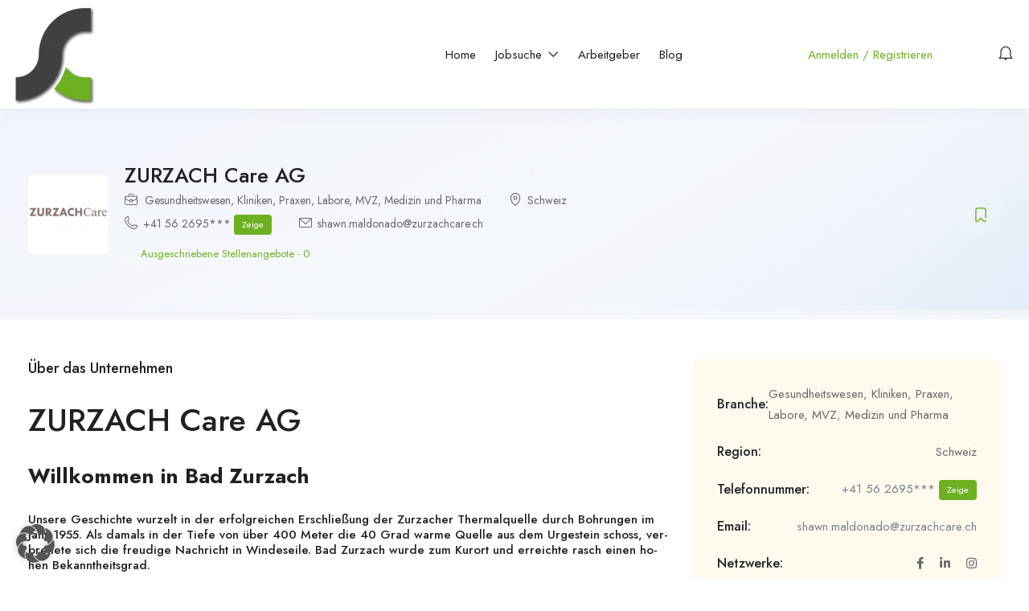

--- FILE ---
content_type: text/html; charset=UTF-8
request_url: https://www.stellencompass.de/employer/13978/
body_size: 32785
content:
<!DOCTYPE html>
<html lang="de" prefix="og: https://ogp.me/ns#" class="no-js">
<head>
	<meta charset="UTF-8">
	<meta name="viewport" content="width=device-width">
	<link rel="profile" href="//gmpg.org/xfn/11">
	
	<meta property="og:title" content="ZURZACH Care AG" /><meta property="og:image" content="https://www.stellencompass.de/wp-content/uploads/2022/04/13978_logo-3.png" /><!-- Google tag (gtag.js) consent mode dataLayer added by Site Kit -->
<script type="text/javascript" id="google_gtagjs-js-consent-mode-data-layer">
/* <![CDATA[ */
window.dataLayer = window.dataLayer || [];function gtag(){dataLayer.push(arguments);}
gtag('consent', 'default', {"ad_personalization":"denied","ad_storage":"denied","ad_user_data":"denied","analytics_storage":"denied","functionality_storage":"denied","security_storage":"denied","personalization_storage":"denied","region":["AT","BE","BG","CH","CY","CZ","DE","DK","EE","ES","FI","FR","GB","GR","HR","HU","IE","IS","IT","LI","LT","LU","LV","MT","NL","NO","PL","PT","RO","SE","SI","SK"],"wait_for_update":500});
window._googlesitekitConsentCategoryMap = {"statistics":["analytics_storage"],"marketing":["ad_storage","ad_user_data","ad_personalization"],"functional":["functionality_storage","security_storage"],"preferences":["personalization_storage"]};
window._googlesitekitConsents = {"ad_personalization":"denied","ad_storage":"denied","ad_user_data":"denied","analytics_storage":"denied","functionality_storage":"denied","security_storage":"denied","personalization_storage":"denied","region":["AT","BE","BG","CH","CY","CZ","DE","DK","EE","ES","FI","FR","GB","GR","HR","HU","IE","IS","IT","LI","LT","LU","LV","MT","NL","NO","PL","PT","RO","SE","SI","SK"],"wait_for_update":500};
/* ]]> */
</script>
<!-- End Google tag (gtag.js) consent mode dataLayer added by Site Kit -->

<!-- Open Graph Meta Tags generated by Blog2Social 873 - https://www.blog2social.com -->
<meta property="og:title" content="ZURZACH Care AG"/>
<meta property="og:description" content="ZURZACH Care AG Will­kom­men in Bad Zurzach Un­se­re Ge­schich­te wur­zelt in der er­folg­rei­chen Erschließung der Zurz­acher Ther­mal­quel­le"/>
<meta property="og:url" content="/employer/13978/"/>
<meta property="og:image:alt" content="13978_logo"/>
<meta property="og:image" content="https://www.stellencompass.de/wp-content/uploads/2022/04/13978_logo-3.png"/>
<meta property="og:image:width" content="351" />
<meta property="og:image:height" content="351" />
<meta property="og:type" content="article"/>
<meta property="og:article:published_time" content="2022-04-14 10:28:57"/>
<meta property="og:article:modified_time" content="2023-03-27 13:17:52"/>
<!-- Open Graph Meta Tags generated by Blog2Social 873 - https://www.blog2social.com -->

<!-- Twitter Card generated by Blog2Social 873 - https://www.blog2social.com -->
<meta name="twitter:card" content="summary">
<meta name="twitter:title" content="ZURZACH Care AG"/>
<meta name="twitter:description" content="ZURZACH Care AG Will­kom­men in Bad Zurzach Un­se­re Ge­schich­te wur­zelt in der er­folg­rei­chen Erschließung der Zurz­acher Ther­mal­quel­le"/>
<meta name="twitter:image" content="https://www.stellencompass.de/wp-content/uploads/2022/04/13978_logo-3.png"/>
<meta name="twitter:image:alt" content="13978_logo"/>
<!-- Twitter Card generated by Blog2Social 873 - https://www.blog2social.com -->
<meta name="author" content="13978"/>

<!-- Suchmaschinen-Optimierung durch Rank Math PRO - https://rankmath.com/ -->
<title>ZURZACH Care AG Schweiz | Stellencompass.de</title>
<meta name="description" content="Alle Stellenangebote von ZURZACH Care AG Schweiz auf einen Blick. Schau vorbei und finde deinen Job auf Stellencompass.de"/>
<meta name="robots" content="follow, index, max-snippet:-1, max-video-preview:-1, max-image-preview:large"/>
<link rel="canonical" href="https://www.stellencompass.de/employer/13978/" />
<meta property="og:locale" content="de_DE" />
<meta property="og:type" content="article" />
<meta property="og:title" content="ZURZACH Care AG Schweiz | Stellencompass.de" />
<meta property="og:description" content="Alle Stellenangebote von ZURZACH Care AG Schweiz auf einen Blick. Schau vorbei und finde deinen Job auf Stellencompass.de" />
<meta property="og:url" content="https://www.stellencompass.de/employer/13978/" />
<meta property="og:site_name" content="Stellencompass - Top-Stellenangebote &amp; Jobs auf stellencompass.de" />
<meta property="article:publisher" content="https://www.facebook.com/stellencompass/" />
<meta property="og:updated_time" content="2023-03-27T13:17:52+02:00" />
<meta property="og:image" content="https://www.stellencompass.de/wp-content/uploads/2022/04/13978_logo-3.png" />
<meta property="og:image:secure_url" content="https://www.stellencompass.de/wp-content/uploads/2022/04/13978_logo-3.png" />
<meta property="og:image:width" content="351" />
<meta property="og:image:height" content="351" />
<meta property="og:image:alt" content="13978_logo" />
<meta property="og:image:type" content="image/png" />
<meta property="article:published_time" content="2022-04-14T10:28:57+02:00" />
<meta property="article:modified_time" content="2023-03-27T13:17:52+02:00" />
<meta name="twitter:card" content="summary_large_image" />
<meta name="twitter:title" content="ZURZACH Care AG Schweiz | Stellencompass.de" />
<meta name="twitter:description" content="Alle Stellenangebote von ZURZACH Care AG Schweiz auf einen Blick. Schau vorbei und finde deinen Job auf Stellencompass.de" />
<meta name="twitter:site" content="@stellencompass" />
<meta name="twitter:creator" content="@stellencompass" />
<meta name="twitter:image" content="https://www.stellencompass.de/wp-content/uploads/2022/04/13978_logo-3.png" />
<script type="application/ld+json" class="rank-math-schema-pro">{"@context":"https://schema.org","@graph":[{"@type":"Place","@id":"https://www.stellencompass.de/#place","address":{"@type":"PostalAddress","streetAddress":"Zum Erlenbusch","addressLocality":"M\u00fcnster","addressRegion":"NRW","postalCode":"48167","addressCountry":"DE"}},{"@type":["NewsMediaOrganization","Organization"],"@id":"https://www.stellencompass.de/#organization","name":"Stellencompass - Top-Stellenangebote &amp; Jobs auf stellencompass.de","url":"https://stellencompass.de","sameAs":["https://www.facebook.com/stellencompass/","https://twitter.com/stellencompass","https://www.instagram.com/stellencompass/","https://de.pinterest.com/GD_Medienverlag/stellennews/"],"email":"stellencompass@gdmedien.de","address":{"@type":"PostalAddress","streetAddress":"Zum Erlenbusch","addressLocality":"M\u00fcnster","addressRegion":"NRW","postalCode":"48167","addressCountry":"DE"},"logo":{"@type":"ImageObject","@id":"https://www.stellencompass.de/#logo","url":"https://www.stellencompass.de/wp-content/uploads/2022/01/sc-logo-2021-2-300x292-1.png","contentUrl":"https://www.stellencompass.de/wp-content/uploads/2022/01/sc-logo-2021-2-300x292-1.png","caption":"Stellencompass - Top-Stellenangebote &amp; Jobs auf stellencompass.de","inLanguage":"de","width":"300","height":"292"},"contactPoint":[{"@type":"ContactPoint","telephone":"+49 251 609679-60","contactType":"customer support"}],"description":"Stellencompass - Top-Stellenangebote &amp; Jobs auf stellencompass.de, immer die besten Jobangebote f\u00fcr alle Branchen und Berufe, t\u00e4glich aktuell.","location":{"@id":"https://www.stellencompass.de/#place"}},{"@type":"WebSite","@id":"https://www.stellencompass.de/#website","url":"https://www.stellencompass.de","name":"Stellencompass - Top-Stellenangebote &amp; Jobs auf stellencompass.de","alternateName":"SC","publisher":{"@id":"https://www.stellencompass.de/#organization"},"inLanguage":"de"},{"@type":"ImageObject","@id":"https://www.stellencompass.de/wp-content/uploads/2022/04/13978_logo-3.png","url":"https://www.stellencompass.de/wp-content/uploads/2022/04/13978_logo-3.png","width":"351","height":"351","caption":"13978_logo","inLanguage":"de"},{"@type":"BreadcrumbList","@id":"https://www.stellencompass.de/employer/13978/#breadcrumb","itemListElement":[{"@type":"ListItem","position":"1","item":{"@id":"https://www.stellencompass.de","name":"Startseite"}},{"@type":"ListItem","position":"2","item":{"@id":"https://www.stellencompass.de/employers/","name":"Unternehmen"}},{"@type":"ListItem","position":"3","item":{"@id":"https://www.stellencompass.de/employer/13978/","name":"ZURZACH Care AG"}}]},{"@type":"WebPage","@id":"https://www.stellencompass.de/employer/13978/#webpage","url":"https://www.stellencompass.de/employer/13978/","name":"ZURZACH Care AG Schweiz | Stellencompass.de","datePublished":"2022-04-14T10:28:57+02:00","dateModified":"2023-03-27T13:17:52+02:00","isPartOf":{"@id":"https://www.stellencompass.de/#website"},"primaryImageOfPage":{"@id":"https://www.stellencompass.de/wp-content/uploads/2022/04/13978_logo-3.png"},"inLanguage":"de","breadcrumb":{"@id":"https://www.stellencompass.de/employer/13978/#breadcrumb"}},{"@type":"Person","@id":"https://www.stellencompass.de/author/13978/","name":"13978","url":"https://www.stellencompass.de/author/13978/","image":{"@type":"ImageObject","@id":"https://secure.gravatar.com/avatar/5cf15a5e4f14f57be83fac3db7913a4bc2a12d937eb4b8985800b61d16283e31?s=96&amp;d=mm&amp;r=g","url":"https://secure.gravatar.com/avatar/5cf15a5e4f14f57be83fac3db7913a4bc2a12d937eb4b8985800b61d16283e31?s=96&amp;d=mm&amp;r=g","caption":"13978","inLanguage":"de"},"worksFor":{"@id":"https://www.stellencompass.de/#organization"}},{"@type":"Article","headline":"ZURZACH Care AG Schweiz | Stellencompass.de","datePublished":"2022-04-14T10:28:57+02:00","dateModified":"2023-03-27T13:17:52+02:00","author":{"@id":"https://www.stellencompass.de/author/13978/","name":"13978"},"publisher":{"@id":"https://www.stellencompass.de/#organization"},"description":"Alle Stellenangebote von ZURZACH Care AG Schweiz auf einen Blick. Schau vorbei und finde deinen Job auf Stellencompass.de","name":"ZURZACH Care AG Schweiz | Stellencompass.de","@id":"https://www.stellencompass.de/employer/13978/#richSnippet","isPartOf":{"@id":"https://www.stellencompass.de/employer/13978/#webpage"},"image":{"@id":"https://www.stellencompass.de/wp-content/uploads/2022/04/13978_logo-3.png"},"inLanguage":"de","mainEntityOfPage":{"@id":"https://www.stellencompass.de/employer/13978/#webpage"}}]}</script>
<!-- /Rank Math WordPress SEO Plugin -->

<link rel='dns-prefetch' href='//maps.googleapis.com' />
<link rel='dns-prefetch' href='//www.googletagmanager.com' />
<link rel="alternate" title="oEmbed (JSON)" type="application/json+oembed" href="https://www.stellencompass.de/wp-json/oembed/1.0/embed?url=https%3A%2F%2Fwww.stellencompass.de%2Femployer%2F13978%2F" />
<link rel="alternate" title="oEmbed (XML)" type="text/xml+oembed" href="https://www.stellencompass.de/wp-json/oembed/1.0/embed?url=https%3A%2F%2Fwww.stellencompass.de%2Femployer%2F13978%2F&#038;format=xml" />
		<!-- This site uses the Google Analytics by MonsterInsights plugin v9.11.1 - Using Analytics tracking - https://www.monsterinsights.com/ -->
							<script data-borlabs-cookie-script-blocker-id='monster-insights' data-borlabs-cookie-script-blocker-src="//www.googletagmanager.com/gtag/js?id=G-BNTL8DKFZB"  data-cfasync="false" data-wpfc-render="false" type="text/template"></script>
			<script data-borlabs-cookie-script-blocker-id='monster-insights' data-cfasync="false" data-wpfc-render="false" type="text/template">
				var mi_version = '9.11.1';
				var mi_track_user = true;
				var mi_no_track_reason = '';
								var MonsterInsightsDefaultLocations = {"page_location":"https:\/\/www.stellencompass.de\/employer\/13978\/"};
								if ( typeof MonsterInsightsPrivacyGuardFilter === 'function' ) {
					var MonsterInsightsLocations = (typeof MonsterInsightsExcludeQuery === 'object') ? MonsterInsightsPrivacyGuardFilter( MonsterInsightsExcludeQuery ) : MonsterInsightsPrivacyGuardFilter( MonsterInsightsDefaultLocations );
				} else {
					var MonsterInsightsLocations = (typeof MonsterInsightsExcludeQuery === 'object') ? MonsterInsightsExcludeQuery : MonsterInsightsDefaultLocations;
				}

								var disableStrs = [
										'ga-disable-G-BNTL8DKFZB',
									];

				/* Function to detect opted out users */
				function __gtagTrackerIsOptedOut() {
					for (var index = 0; index < disableStrs.length; index++) {
						if (document.cookie.indexOf(disableStrs[index] + '=true') > -1) {
							return true;
						}
					}

					return false;
				}

				/* Disable tracking if the opt-out cookie exists. */
				if (__gtagTrackerIsOptedOut()) {
					for (var index = 0; index < disableStrs.length; index++) {
						window[disableStrs[index]] = true;
					}
				}

				/* Opt-out function */
				function __gtagTrackerOptout() {
					for (var index = 0; index < disableStrs.length; index++) {
						document.cookie = disableStrs[index] + '=true; expires=Thu, 31 Dec 2099 23:59:59 UTC; path=/';
						window[disableStrs[index]] = true;
					}
				}

				if ('undefined' === typeof gaOptout) {
					function gaOptout() {
						__gtagTrackerOptout();
					}
				}
								window.dataLayer = window.dataLayer || [];

				window.MonsterInsightsDualTracker = {
					helpers: {},
					trackers: {},
				};
				if (mi_track_user) {
					function __gtagDataLayer() {
						dataLayer.push(arguments);
					}

					function __gtagTracker(type, name, parameters) {
						if (!parameters) {
							parameters = {};
						}

						if (parameters.send_to) {
							__gtagDataLayer.apply(null, arguments);
							return;
						}

						if (type === 'event') {
														parameters.send_to = monsterinsights_frontend.v4_id;
							var hookName = name;
							if (typeof parameters['event_category'] !== 'undefined') {
								hookName = parameters['event_category'] + ':' + name;
							}

							if (typeof MonsterInsightsDualTracker.trackers[hookName] !== 'undefined') {
								MonsterInsightsDualTracker.trackers[hookName](parameters);
							} else {
								__gtagDataLayer('event', name, parameters);
							}
							
						} else {
							__gtagDataLayer.apply(null, arguments);
						}
					}

					__gtagTracker('js', new Date());
					__gtagTracker('set', {
						'developer_id.dZGIzZG': true,
											});
					if ( MonsterInsightsLocations.page_location ) {
						__gtagTracker('set', MonsterInsightsLocations);
					}
										__gtagTracker('config', 'G-BNTL8DKFZB', {"forceSSL":"true","link_attribution":"true"} );
										window.gtag = __gtagTracker;										(function () {
						/* https://developers.google.com/analytics/devguides/collection/analyticsjs/ */
						/* ga and __gaTracker compatibility shim. */
						var noopfn = function () {
							return null;
						};
						var newtracker = function () {
							return new Tracker();
						};
						var Tracker = function () {
							return null;
						};
						var p = Tracker.prototype;
						p.get = noopfn;
						p.set = noopfn;
						p.send = function () {
							var args = Array.prototype.slice.call(arguments);
							args.unshift('send');
							__gaTracker.apply(null, args);
						};
						var __gaTracker = function () {
							var len = arguments.length;
							if (len === 0) {
								return;
							}
							var f = arguments[len - 1];
							if (typeof f !== 'object' || f === null || typeof f.hitCallback !== 'function') {
								if ('send' === arguments[0]) {
									var hitConverted, hitObject = false, action;
									if ('event' === arguments[1]) {
										if ('undefined' !== typeof arguments[3]) {
											hitObject = {
												'eventAction': arguments[3],
												'eventCategory': arguments[2],
												'eventLabel': arguments[4],
												'value': arguments[5] ? arguments[5] : 1,
											}
										}
									}
									if ('pageview' === arguments[1]) {
										if ('undefined' !== typeof arguments[2]) {
											hitObject = {
												'eventAction': 'page_view',
												'page_path': arguments[2],
											}
										}
									}
									if (typeof arguments[2] === 'object') {
										hitObject = arguments[2];
									}
									if (typeof arguments[5] === 'object') {
										Object.assign(hitObject, arguments[5]);
									}
									if ('undefined' !== typeof arguments[1].hitType) {
										hitObject = arguments[1];
										if ('pageview' === hitObject.hitType) {
											hitObject.eventAction = 'page_view';
										}
									}
									if (hitObject) {
										action = 'timing' === arguments[1].hitType ? 'timing_complete' : hitObject.eventAction;
										hitConverted = mapArgs(hitObject);
										__gtagTracker('event', action, hitConverted);
									}
								}
								return;
							}

							function mapArgs(args) {
								var arg, hit = {};
								var gaMap = {
									'eventCategory': 'event_category',
									'eventAction': 'event_action',
									'eventLabel': 'event_label',
									'eventValue': 'event_value',
									'nonInteraction': 'non_interaction',
									'timingCategory': 'event_category',
									'timingVar': 'name',
									'timingValue': 'value',
									'timingLabel': 'event_label',
									'page': 'page_path',
									'location': 'page_location',
									'title': 'page_title',
									'referrer' : 'page_referrer',
								};
								for (arg in args) {
																		if (!(!args.hasOwnProperty(arg) || !gaMap.hasOwnProperty(arg))) {
										hit[gaMap[arg]] = args[arg];
									} else {
										hit[arg] = args[arg];
									}
								}
								return hit;
							}

							try {
								f.hitCallback();
							} catch (ex) {
							}
						};
						__gaTracker.create = newtracker;
						__gaTracker.getByName = newtracker;
						__gaTracker.getAll = function () {
							return [];
						};
						__gaTracker.remove = noopfn;
						__gaTracker.loaded = true;
						window['__gaTracker'] = __gaTracker;
					})();
									} else {
										console.log("");
					(function () {
						function __gtagTracker() {
							return null;
						}

						window['__gtagTracker'] = __gtagTracker;
						window['gtag'] = __gtagTracker;
					})();
									}
			</script>
							<!-- / Google Analytics by MonsterInsights -->
		<link data-minify="1" rel='stylesheet' id='sgr-css' href='https://www.stellencompass.de/wp-content/cache/min/1/wp-content/plugins/simple-google-recaptcha/sgr.css?ver=1769189255' type='text/css' media='all' />
<style id='wp-emoji-styles-inline-css' type='text/css'>

	img.wp-smiley, img.emoji {
		display: inline !important;
		border: none !important;
		box-shadow: none !important;
		height: 1em !important;
		width: 1em !important;
		margin: 0 0.07em !important;
		vertical-align: -0.1em !important;
		background: none !important;
		padding: 0 !important;
	}
/*# sourceURL=wp-emoji-styles-inline-css */
</style>
<link rel='stylesheet' id='wp-block-library-css' href='https://www.stellencompass.de/wp-includes/css/dist/block-library/style.min.css?ver=6.9' type='text/css' media='all' />
<style id='wp-block-library-theme-inline-css' type='text/css'>
.wp-block-audio :where(figcaption){color:#555;font-size:13px;text-align:center}.is-dark-theme .wp-block-audio :where(figcaption){color:#ffffffa6}.wp-block-audio{margin:0 0 1em}.wp-block-code{border:1px solid #ccc;border-radius:4px;font-family:Menlo,Consolas,monaco,monospace;padding:.8em 1em}.wp-block-embed :where(figcaption){color:#555;font-size:13px;text-align:center}.is-dark-theme .wp-block-embed :where(figcaption){color:#ffffffa6}.wp-block-embed{margin:0 0 1em}.blocks-gallery-caption{color:#555;font-size:13px;text-align:center}.is-dark-theme .blocks-gallery-caption{color:#ffffffa6}:root :where(.wp-block-image figcaption){color:#555;font-size:13px;text-align:center}.is-dark-theme :root :where(.wp-block-image figcaption){color:#ffffffa6}.wp-block-image{margin:0 0 1em}.wp-block-pullquote{border-bottom:4px solid;border-top:4px solid;color:currentColor;margin-bottom:1.75em}.wp-block-pullquote :where(cite),.wp-block-pullquote :where(footer),.wp-block-pullquote__citation{color:currentColor;font-size:.8125em;font-style:normal;text-transform:uppercase}.wp-block-quote{border-left:.25em solid;margin:0 0 1.75em;padding-left:1em}.wp-block-quote cite,.wp-block-quote footer{color:currentColor;font-size:.8125em;font-style:normal;position:relative}.wp-block-quote:where(.has-text-align-right){border-left:none;border-right:.25em solid;padding-left:0;padding-right:1em}.wp-block-quote:where(.has-text-align-center){border:none;padding-left:0}.wp-block-quote.is-large,.wp-block-quote.is-style-large,.wp-block-quote:where(.is-style-plain){border:none}.wp-block-search .wp-block-search__label{font-weight:700}.wp-block-search__button{border:1px solid #ccc;padding:.375em .625em}:where(.wp-block-group.has-background){padding:1.25em 2.375em}.wp-block-separator.has-css-opacity{opacity:.4}.wp-block-separator{border:none;border-bottom:2px solid;margin-left:auto;margin-right:auto}.wp-block-separator.has-alpha-channel-opacity{opacity:1}.wp-block-separator:not(.is-style-wide):not(.is-style-dots){width:100px}.wp-block-separator.has-background:not(.is-style-dots){border-bottom:none;height:1px}.wp-block-separator.has-background:not(.is-style-wide):not(.is-style-dots){height:2px}.wp-block-table{margin:0 0 1em}.wp-block-table td,.wp-block-table th{word-break:normal}.wp-block-table :where(figcaption){color:#555;font-size:13px;text-align:center}.is-dark-theme .wp-block-table :where(figcaption){color:#ffffffa6}.wp-block-video :where(figcaption){color:#555;font-size:13px;text-align:center}.is-dark-theme .wp-block-video :where(figcaption){color:#ffffffa6}.wp-block-video{margin:0 0 1em}:root :where(.wp-block-template-part.has-background){margin-bottom:0;margin-top:0;padding:1.25em 2.375em}
/*# sourceURL=/wp-includes/css/dist/block-library/theme.min.css */
</style>
<style id='classic-theme-styles-inline-css' type='text/css'>
/*! This file is auto-generated */
.wp-block-button__link{color:#fff;background-color:#32373c;border-radius:9999px;box-shadow:none;text-decoration:none;padding:calc(.667em + 2px) calc(1.333em + 2px);font-size:1.125em}.wp-block-file__button{background:#32373c;color:#fff;text-decoration:none}
/*# sourceURL=/wp-includes/css/classic-themes.min.css */
</style>
<style id='global-styles-inline-css' type='text/css'>
:root{--wp--preset--aspect-ratio--square: 1;--wp--preset--aspect-ratio--4-3: 4/3;--wp--preset--aspect-ratio--3-4: 3/4;--wp--preset--aspect-ratio--3-2: 3/2;--wp--preset--aspect-ratio--2-3: 2/3;--wp--preset--aspect-ratio--16-9: 16/9;--wp--preset--aspect-ratio--9-16: 9/16;--wp--preset--color--black: #000000;--wp--preset--color--cyan-bluish-gray: #abb8c3;--wp--preset--color--white: #ffffff;--wp--preset--color--pale-pink: #f78da7;--wp--preset--color--vivid-red: #cf2e2e;--wp--preset--color--luminous-vivid-orange: #ff6900;--wp--preset--color--luminous-vivid-amber: #fcb900;--wp--preset--color--light-green-cyan: #7bdcb5;--wp--preset--color--vivid-green-cyan: #00d084;--wp--preset--color--pale-cyan-blue: #8ed1fc;--wp--preset--color--vivid-cyan-blue: #0693e3;--wp--preset--color--vivid-purple: #9b51e0;--wp--preset--gradient--vivid-cyan-blue-to-vivid-purple: linear-gradient(135deg,rgb(6,147,227) 0%,rgb(155,81,224) 100%);--wp--preset--gradient--light-green-cyan-to-vivid-green-cyan: linear-gradient(135deg,rgb(122,220,180) 0%,rgb(0,208,130) 100%);--wp--preset--gradient--luminous-vivid-amber-to-luminous-vivid-orange: linear-gradient(135deg,rgb(252,185,0) 0%,rgb(255,105,0) 100%);--wp--preset--gradient--luminous-vivid-orange-to-vivid-red: linear-gradient(135deg,rgb(255,105,0) 0%,rgb(207,46,46) 100%);--wp--preset--gradient--very-light-gray-to-cyan-bluish-gray: linear-gradient(135deg,rgb(238,238,238) 0%,rgb(169,184,195) 100%);--wp--preset--gradient--cool-to-warm-spectrum: linear-gradient(135deg,rgb(74,234,220) 0%,rgb(151,120,209) 20%,rgb(207,42,186) 40%,rgb(238,44,130) 60%,rgb(251,105,98) 80%,rgb(254,248,76) 100%);--wp--preset--gradient--blush-light-purple: linear-gradient(135deg,rgb(255,206,236) 0%,rgb(152,150,240) 100%);--wp--preset--gradient--blush-bordeaux: linear-gradient(135deg,rgb(254,205,165) 0%,rgb(254,45,45) 50%,rgb(107,0,62) 100%);--wp--preset--gradient--luminous-dusk: linear-gradient(135deg,rgb(255,203,112) 0%,rgb(199,81,192) 50%,rgb(65,88,208) 100%);--wp--preset--gradient--pale-ocean: linear-gradient(135deg,rgb(255,245,203) 0%,rgb(182,227,212) 50%,rgb(51,167,181) 100%);--wp--preset--gradient--electric-grass: linear-gradient(135deg,rgb(202,248,128) 0%,rgb(113,206,126) 100%);--wp--preset--gradient--midnight: linear-gradient(135deg,rgb(2,3,129) 0%,rgb(40,116,252) 100%);--wp--preset--font-size--small: 13px;--wp--preset--font-size--medium: 20px;--wp--preset--font-size--large: 36px;--wp--preset--font-size--x-large: 42px;--wp--preset--spacing--20: 0.44rem;--wp--preset--spacing--30: 0.67rem;--wp--preset--spacing--40: 1rem;--wp--preset--spacing--50: 1.5rem;--wp--preset--spacing--60: 2.25rem;--wp--preset--spacing--70: 3.38rem;--wp--preset--spacing--80: 5.06rem;--wp--preset--shadow--natural: 6px 6px 9px rgba(0, 0, 0, 0.2);--wp--preset--shadow--deep: 12px 12px 50px rgba(0, 0, 0, 0.4);--wp--preset--shadow--sharp: 6px 6px 0px rgba(0, 0, 0, 0.2);--wp--preset--shadow--outlined: 6px 6px 0px -3px rgb(255, 255, 255), 6px 6px rgb(0, 0, 0);--wp--preset--shadow--crisp: 6px 6px 0px rgb(0, 0, 0);}:where(.is-layout-flex){gap: 0.5em;}:where(.is-layout-grid){gap: 0.5em;}body .is-layout-flex{display: flex;}.is-layout-flex{flex-wrap: wrap;align-items: center;}.is-layout-flex > :is(*, div){margin: 0;}body .is-layout-grid{display: grid;}.is-layout-grid > :is(*, div){margin: 0;}:where(.wp-block-columns.is-layout-flex){gap: 2em;}:where(.wp-block-columns.is-layout-grid){gap: 2em;}:where(.wp-block-post-template.is-layout-flex){gap: 1.25em;}:where(.wp-block-post-template.is-layout-grid){gap: 1.25em;}.has-black-color{color: var(--wp--preset--color--black) !important;}.has-cyan-bluish-gray-color{color: var(--wp--preset--color--cyan-bluish-gray) !important;}.has-white-color{color: var(--wp--preset--color--white) !important;}.has-pale-pink-color{color: var(--wp--preset--color--pale-pink) !important;}.has-vivid-red-color{color: var(--wp--preset--color--vivid-red) !important;}.has-luminous-vivid-orange-color{color: var(--wp--preset--color--luminous-vivid-orange) !important;}.has-luminous-vivid-amber-color{color: var(--wp--preset--color--luminous-vivid-amber) !important;}.has-light-green-cyan-color{color: var(--wp--preset--color--light-green-cyan) !important;}.has-vivid-green-cyan-color{color: var(--wp--preset--color--vivid-green-cyan) !important;}.has-pale-cyan-blue-color{color: var(--wp--preset--color--pale-cyan-blue) !important;}.has-vivid-cyan-blue-color{color: var(--wp--preset--color--vivid-cyan-blue) !important;}.has-vivid-purple-color{color: var(--wp--preset--color--vivid-purple) !important;}.has-black-background-color{background-color: var(--wp--preset--color--black) !important;}.has-cyan-bluish-gray-background-color{background-color: var(--wp--preset--color--cyan-bluish-gray) !important;}.has-white-background-color{background-color: var(--wp--preset--color--white) !important;}.has-pale-pink-background-color{background-color: var(--wp--preset--color--pale-pink) !important;}.has-vivid-red-background-color{background-color: var(--wp--preset--color--vivid-red) !important;}.has-luminous-vivid-orange-background-color{background-color: var(--wp--preset--color--luminous-vivid-orange) !important;}.has-luminous-vivid-amber-background-color{background-color: var(--wp--preset--color--luminous-vivid-amber) !important;}.has-light-green-cyan-background-color{background-color: var(--wp--preset--color--light-green-cyan) !important;}.has-vivid-green-cyan-background-color{background-color: var(--wp--preset--color--vivid-green-cyan) !important;}.has-pale-cyan-blue-background-color{background-color: var(--wp--preset--color--pale-cyan-blue) !important;}.has-vivid-cyan-blue-background-color{background-color: var(--wp--preset--color--vivid-cyan-blue) !important;}.has-vivid-purple-background-color{background-color: var(--wp--preset--color--vivid-purple) !important;}.has-black-border-color{border-color: var(--wp--preset--color--black) !important;}.has-cyan-bluish-gray-border-color{border-color: var(--wp--preset--color--cyan-bluish-gray) !important;}.has-white-border-color{border-color: var(--wp--preset--color--white) !important;}.has-pale-pink-border-color{border-color: var(--wp--preset--color--pale-pink) !important;}.has-vivid-red-border-color{border-color: var(--wp--preset--color--vivid-red) !important;}.has-luminous-vivid-orange-border-color{border-color: var(--wp--preset--color--luminous-vivid-orange) !important;}.has-luminous-vivid-amber-border-color{border-color: var(--wp--preset--color--luminous-vivid-amber) !important;}.has-light-green-cyan-border-color{border-color: var(--wp--preset--color--light-green-cyan) !important;}.has-vivid-green-cyan-border-color{border-color: var(--wp--preset--color--vivid-green-cyan) !important;}.has-pale-cyan-blue-border-color{border-color: var(--wp--preset--color--pale-cyan-blue) !important;}.has-vivid-cyan-blue-border-color{border-color: var(--wp--preset--color--vivid-cyan-blue) !important;}.has-vivid-purple-border-color{border-color: var(--wp--preset--color--vivid-purple) !important;}.has-vivid-cyan-blue-to-vivid-purple-gradient-background{background: var(--wp--preset--gradient--vivid-cyan-blue-to-vivid-purple) !important;}.has-light-green-cyan-to-vivid-green-cyan-gradient-background{background: var(--wp--preset--gradient--light-green-cyan-to-vivid-green-cyan) !important;}.has-luminous-vivid-amber-to-luminous-vivid-orange-gradient-background{background: var(--wp--preset--gradient--luminous-vivid-amber-to-luminous-vivid-orange) !important;}.has-luminous-vivid-orange-to-vivid-red-gradient-background{background: var(--wp--preset--gradient--luminous-vivid-orange-to-vivid-red) !important;}.has-very-light-gray-to-cyan-bluish-gray-gradient-background{background: var(--wp--preset--gradient--very-light-gray-to-cyan-bluish-gray) !important;}.has-cool-to-warm-spectrum-gradient-background{background: var(--wp--preset--gradient--cool-to-warm-spectrum) !important;}.has-blush-light-purple-gradient-background{background: var(--wp--preset--gradient--blush-light-purple) !important;}.has-blush-bordeaux-gradient-background{background: var(--wp--preset--gradient--blush-bordeaux) !important;}.has-luminous-dusk-gradient-background{background: var(--wp--preset--gradient--luminous-dusk) !important;}.has-pale-ocean-gradient-background{background: var(--wp--preset--gradient--pale-ocean) !important;}.has-electric-grass-gradient-background{background: var(--wp--preset--gradient--electric-grass) !important;}.has-midnight-gradient-background{background: var(--wp--preset--gradient--midnight) !important;}.has-small-font-size{font-size: var(--wp--preset--font-size--small) !important;}.has-medium-font-size{font-size: var(--wp--preset--font-size--medium) !important;}.has-large-font-size{font-size: var(--wp--preset--font-size--large) !important;}.has-x-large-font-size{font-size: var(--wp--preset--font-size--x-large) !important;}
:where(.wp-block-post-template.is-layout-flex){gap: 1.25em;}:where(.wp-block-post-template.is-layout-grid){gap: 1.25em;}
:where(.wp-block-term-template.is-layout-flex){gap: 1.25em;}:where(.wp-block-term-template.is-layout-grid){gap: 1.25em;}
:where(.wp-block-columns.is-layout-flex){gap: 2em;}:where(.wp-block-columns.is-layout-grid){gap: 2em;}
:root :where(.wp-block-pullquote){font-size: 1.5em;line-height: 1.6;}
/*# sourceURL=global-styles-inline-css */
</style>
<link data-minify="1" rel='stylesheet' id='wpa-css-css' href='https://www.stellencompass.de/wp-content/cache/min/1/wp-content/plugins/honeypot/includes/css/wpa.css?ver=1769189255' type='text/css' media='all' />
<link data-minify="1" rel='stylesheet' id='magnific-css' href='https://www.stellencompass.de/wp-content/cache/min/1/wp-content/plugins/wp-job-board-pro/assets/js/magnific/magnific-popup.css?ver=1769189255' type='text/css' media='all' />
<link data-minify="1" rel='stylesheet' id='perfect-scrollbar-jquery-css' href='https://www.stellencompass.de/wp-content/cache/min/1/wp-content/plugins/wp-private-message/assets/css/perfect-scrollbar.css?ver=1769189255' type='text/css' media='all' />
<link data-minify="1" rel='stylesheet' id='leaflet-css' href='https://www.stellencompass.de/wp-content/cache/min/1/wp-content/plugins/wp-job-board-pro/assets/js/leaflet/leaflet.css?ver=1769189255' type='text/css' media='all' />
<link data-minify="1" rel='stylesheet' id='borlabs-cookie-custom-css' href='https://www.stellencompass.de/wp-content/cache/min/1/wp-content/cache/borlabs-cookie/1/borlabs-cookie-1-de.css?ver=1769189256' type='text/css' media='all' />
<link data-minify="1" rel='stylesheet' id='superio-theme-fonts-css' href='https://www.stellencompass.de/wp-content/cache/min/1/wp-content/uploads/fonts/fde4c0eaf1236c01985c3c30d4c50671/font.css?ver=1769189256' type='text/css' media='all' />
<link data-minify="1" rel='stylesheet' id='all-awesome-css' href='https://www.stellencompass.de/wp-content/cache/min/1/wp-content/themes/superio/css/all-awesome.css?ver=1769189256' type='text/css' media='all' />
<link data-minify="1" rel='stylesheet' id='superio-flaticon-css' href='https://www.stellencompass.de/wp-content/cache/min/1/wp-content/themes/superio/css/flaticon.css?ver=1769189256' type='text/css' media='all' />
<link data-minify="1" rel='stylesheet' id='themify-icons-css' href='https://www.stellencompass.de/wp-content/cache/min/1/wp-content/themes/superio/css/themify-icons.css?ver=1769189256' type='text/css' media='all' />
<link data-minify="1" rel='stylesheet' id='animate-css' href='https://www.stellencompass.de/wp-content/cache/min/1/wp-content/themes/superio/css/animate.css?ver=1769189256' type='text/css' media='all' />
<link data-minify="1" rel='stylesheet' id='bootstrap-css' href='https://www.stellencompass.de/wp-content/cache/min/1/wp-content/themes/superio/css/bootstrap.css?ver=1769189256' type='text/css' media='all' />
<link data-minify="1" rel='stylesheet' id='slick-css' href='https://www.stellencompass.de/wp-content/cache/min/1/wp-content/themes/superio/css/slick.css?ver=1769189256' type='text/css' media='all' />
<link data-minify="1" rel='stylesheet' id='magnific-popup-css' href='https://www.stellencompass.de/wp-content/cache/min/1/wp-content/themes/superio/css/magnific-popup.css?ver=1769189256' type='text/css' media='all' />
<link data-minify="1" rel='stylesheet' id='perfect-scrollbar-css' href='https://www.stellencompass.de/wp-content/cache/min/1/wp-content/themes/superio/css/perfect-scrollbar.css?ver=1769189256' type='text/css' media='all' />
<link rel='stylesheet' id='sliding-menu-css' href='https://www.stellencompass.de/wp-content/themes/superio/css/sliding-menu.min.css?ver=0.3.0' type='text/css' media='all' />
<link data-minify="1" rel='stylesheet' id='superio-template-css' href='https://www.stellencompass.de/wp-content/cache/min/1/wp-content/themes/superio/css/template.css?ver=1769189256' type='text/css' media='all' />
<style id='superio-template-inline-css' type='text/css'>
:root {--superio-theme-color: #f7ffee;--superio-theme-hover-color: #1451a4;--superio-theme-color-001: rgba(247, 255, 238, 0.01);		  --superio-theme-color-01: rgba(247, 255, 238, 0.1);		  --superio-theme-color-015: rgba(247, 255, 238, 0.15);		  --superio-theme-color-007: rgba(247, 255, 238, 0.07);		  --superio-theme-color-008: rgba(247, 255, 238, 0.08);		  --superio-theme-color-08: rgba(247, 255, 238, 0.8);		  --superio-theme-color-005: rgba(247, 255, 238, 0.05);--superio-main-font: 'Jost';--superio-heading-font: 'Jost';}
/*# sourceURL=superio-template-inline-css */
</style>
<link data-minify="1" rel='stylesheet' id='update-css' href='https://www.stellencompass.de/wp-content/cache/min/1/wp-content/themes/superio/css/update.css?ver=1769189256' type='text/css' media='all' />
<link data-minify="1" rel='stylesheet' id='superio-style-css' href='https://www.stellencompass.de/wp-content/cache/min/1/wp-content/themes/superio/style.css?ver=1769189256' type='text/css' media='all' />
<link data-minify="1" rel='stylesheet' id='superio-child-style-css' href='https://www.stellencompass.de/wp-content/cache/min/1/wp-content/themes/superio-child/style.css?ver=1769189256' type='text/css' media='all' />
<script type="text/javascript" id="sgr-js-extra">
/* <![CDATA[ */
var sgr = {"sgr_site_key":"6Lc1WuIkAAAAAImtJQWcT04sBU_-PS76wEBasXpR"};
//# sourceURL=sgr-js-extra
/* ]]> */
</script>
<script data-minify="1" type="text/javascript" src="https://www.stellencompass.de/wp-content/cache/min/1/wp-content/plugins/simple-google-recaptcha/sgr.js?ver=1768444574" id="sgr-js"></script>
<script type="text/javascript" src="https://www.stellencompass.de/wp-includes/js/jquery/jquery.min.js?ver=3.7.1" id="jquery-core-js"></script>
<script type="text/javascript" src="https://www.stellencompass.de/wp-includes/js/jquery/jquery-migrate.min.js?ver=3.4.1" id="jquery-migrate-js"></script>
<script data-borlabs-cookie-script-blocker-handle="monsterinsights-frontend-script" data-borlabs-cookie-script-blocker-id="monster-insights" type="text/template" data-borlabs-cookie-script-blocker-src="https://www.stellencompass.de/wp-content/plugins/google-analytics-for-wordpress/assets/js/frontend-gtag.min.js?ver=9.11.1" id="monsterinsights-frontend-script-js" data-wp-strategy="async"></script><script data-borlabs-cookie-script-blocker-handle="monsterinsights-frontend-script" data-borlabs-cookie-script-blocker-id="monster-insights" data-cfasync="false" data-wpfc-render="false" type="text/template" id='monsterinsights-frontend-script-js-extra'>/* <![CDATA[ */
var monsterinsights_frontend = {"js_events_tracking":"true","download_extensions":"doc,pdf,ppt,zip,xls,docx,pptx,xlsx","inbound_paths":"[{\"path\":\"\\\/go\\\/\",\"label\":\"affiliate\"},{\"path\":\"\\\/recommend\\\/\",\"label\":\"affiliate\"}]","home_url":"https:\/\/www.stellencompass.de","hash_tracking":"false","v4_id":"G-BNTL8DKFZB"};/* ]]> */
</script><script type="text/javascript" src="//maps.googleapis.com/maps/api/js?key=AIzaSyAjBG1GGuI-7OJ_2PpdIDmJoiArFlEzMsM&amp;libraries=geometry%2Cplaces&amp;ver=1" id="google-maps-js"></script>
<script data-no-optimize="1" data-no-minify="1" data-cfasync="false" nowprocket type="text/javascript" src="https://www.stellencompass.de/wp-content/cache/borlabs-cookie/1/borlabs-cookie-config-de.json.js?ver=3.3.23-59" id="borlabs-cookie-config-js"></script>

<!-- Google Tag (gtac.js) durch Site-Kit hinzugefügt -->
<!-- Von Site Kit hinzugefügtes Google-Analytics-Snippet -->
<script data-borlabs-cookie-script-blocker-id='monster-insights' type="text/template" data-borlabs-cookie-script-blocker-src="https://www.googletagmanager.com/gtag/js?id=GT-P3NC2TVP" id="google_gtagjs-js"></script>
<script type="text/javascript" id="google_gtagjs-js-after">
/* <![CDATA[ */
window.dataLayer = window.dataLayer || [];function gtag(){dataLayer.push(arguments);}
gtag("set","linker",{"domains":["www.stellencompass.de"]});
gtag("js", new Date());
gtag("set", "developer_id.dZTNiMT", true);
gtag("config", "GT-P3NC2TVP");
 window._googlesitekit = window._googlesitekit || {}; window._googlesitekit.throttledEvents = []; window._googlesitekit.gtagEvent = (name, data) => { var key = JSON.stringify( { name, data } ); if ( !! window._googlesitekit.throttledEvents[ key ] ) { return; } window._googlesitekit.throttledEvents[ key ] = true; setTimeout( () => { delete window._googlesitekit.throttledEvents[ key ]; }, 5 ); gtag( "event", name, { ...data, event_source: "site-kit" } ); }; 
//# sourceURL=google_gtagjs-js-after
/* ]]> */
</script>
<link rel="https://api.w.org/" href="https://www.stellencompass.de/wp-json/" /><link rel="alternate" title="JSON" type="application/json" href="https://www.stellencompass.de/wp-json/wp/v2/employer/10023" /><link rel='shortlink' href='https://www.stellencompass.de/?p=10023' />
<meta name="framework" content="Redux 4.1.24" /><meta name="generator" content="Site Kit by Google 1.170.0" /><meta name="generator" content="Elementor 3.34.2; features: additional_custom_breakpoints; settings: css_print_method-external, google_font-enabled, font_display-auto">
<style type="text/css">.recentcomments a{display:inline !important;padding:0 !important;margin:0 !important;}</style><script nowprocket data-no-optimize="1" data-no-minify="1" data-cfasync="false" data-borlabs-cookie-script-blocker-ignore>
if ('{{ iab-tcf-enabled }}' === '1' && ('0' === '1' || '1' === '1')) {
    window['gtag_enable_tcf_support'] = true;
}
window.dataLayer = window.dataLayer || [];
if (typeof gtag !== 'function') {
    function gtag() {
        dataLayer.push(arguments);
    }
}
gtag('set', 'developer_id.dYjRjMm', true);
if ('0' === '1' || '1' === '1') {
    if (window.BorlabsCookieGoogleConsentModeDefaultSet !== true) {
        let getCookieValue = function (name) {
            return document.cookie.match('(^|;)\\s*' + name + '\\s*=\\s*([^;]+)')?.pop() || '';
        };
        let cookieValue = getCookieValue('borlabs-cookie-gcs');
        let consentsFromCookie = {};
        if (cookieValue !== '') {
            consentsFromCookie = JSON.parse(decodeURIComponent(cookieValue));
        }
        let defaultValues = {
            'ad_storage': 'denied',
            'ad_user_data': 'denied',
            'ad_personalization': 'denied',
            'analytics_storage': 'denied',
            'functionality_storage': 'denied',
            'personalization_storage': 'denied',
            'security_storage': 'denied',
            'wait_for_update': 500,
        };
        gtag('consent', 'default', { ...defaultValues, ...consentsFromCookie });
    }
    window.BorlabsCookieGoogleConsentModeDefaultSet = true;
    let borlabsCookieConsentChangeHandler = function () {
        window.dataLayer = window.dataLayer || [];
        if (typeof gtag !== 'function') { function gtag(){dataLayer.push(arguments);} }

        let getCookieValue = function (name) {
            return document.cookie.match('(^|;)\\s*' + name + '\\s*=\\s*([^;]+)')?.pop() || '';
        };
        let cookieValue = getCookieValue('borlabs-cookie-gcs');
        let consentsFromCookie = {};
        if (cookieValue !== '') {
            consentsFromCookie = JSON.parse(decodeURIComponent(cookieValue));
        }

        consentsFromCookie.analytics_storage = BorlabsCookie.Consents.hasConsent('google-analytics-monster-insights') ? 'granted' : 'denied';

        BorlabsCookie.CookieLibrary.setCookie(
            'borlabs-cookie-gcs',
            JSON.stringify(consentsFromCookie),
            BorlabsCookie.Settings.automaticCookieDomainAndPath.value ? '' : BorlabsCookie.Settings.cookieDomain.value,
            BorlabsCookie.Settings.cookiePath.value,
            BorlabsCookie.Cookie.getPluginCookie().expires,
            BorlabsCookie.Settings.cookieSecure.value,
            BorlabsCookie.Settings.cookieSameSite.value
        );
    }
    document.addEventListener('borlabs-cookie-consent-saved', borlabsCookieConsentChangeHandler);
    document.addEventListener('borlabs-cookie-handle-unblock', borlabsCookieConsentChangeHandler);
}
if ('0' === '1') {
    document.addEventListener('borlabs-cookie-after-init', function () {
		window.BorlabsCookie.Unblock.unblockScriptBlockerId('monster-insights');
	});
}
</script><script nowprocket data-no-optimize="1" data-no-minify="1" data-cfasync="false" data-borlabs-cookie-script-blocker-ignore>
    (function () {
        if ('0' === '1' && '1' === '1') {
            window['gtag_enable_tcf_support'] = true;
        }
        window.dataLayer = window.dataLayer || [];
        if (typeof window.gtag !== 'function') {
            window.gtag = function () {
                window.dataLayer.push(arguments);
            };
        }
        gtag('set', 'developer_id.dYjRjMm', true);
        if ('1' === '1') {
            let getCookieValue = function (name) {
                return document.cookie.match('(^|;)\\s*' + name + '\\s*=\\s*([^;]+)')?.pop() || '';
            };
            const gtmRegionsData = '{{ google-tag-manager-cm-regional-defaults }}';
            let gtmRegions = [];
            if (gtmRegionsData !== '\{\{ google-tag-manager-cm-regional-defaults \}\}') {
                gtmRegions = JSON.parse(gtmRegionsData);
            }
            let defaultRegion = null;
            for (let gtmRegionIndex in gtmRegions) {
                let gtmRegion = gtmRegions[gtmRegionIndex];
                if (gtmRegion['google-tag-manager-cm-region'] === '') {
                    defaultRegion = gtmRegion;
                } else {
                    gtag('consent', 'default', {
                        'ad_storage': gtmRegion['google-tag-manager-cm-default-ad-storage'],
                        'ad_user_data': gtmRegion['google-tag-manager-cm-default-ad-user-data'],
                        'ad_personalization': gtmRegion['google-tag-manager-cm-default-ad-personalization'],
                        'analytics_storage': gtmRegion['google-tag-manager-cm-default-analytics-storage'],
                        'functionality_storage': gtmRegion['google-tag-manager-cm-default-functionality-storage'],
                        'personalization_storage': gtmRegion['google-tag-manager-cm-default-personalization-storage'],
                        'security_storage': gtmRegion['google-tag-manager-cm-default-security-storage'],
                        'region': gtmRegion['google-tag-manager-cm-region'].toUpperCase().split(','),
						'wait_for_update': 500,
                    });
                }
            }
            let cookieValue = getCookieValue('borlabs-cookie-gcs');
            let consentsFromCookie = {};
            if (cookieValue !== '') {
                consentsFromCookie = JSON.parse(decodeURIComponent(cookieValue));
            }
            let defaultValues = {
                'ad_storage': defaultRegion === null ? 'denied' : defaultRegion['google-tag-manager-cm-default-ad-storage'],
                'ad_user_data': defaultRegion === null ? 'denied' : defaultRegion['google-tag-manager-cm-default-ad-user-data'],
                'ad_personalization': defaultRegion === null ? 'denied' : defaultRegion['google-tag-manager-cm-default-ad-personalization'],
                'analytics_storage': defaultRegion === null ? 'denied' : defaultRegion['google-tag-manager-cm-default-analytics-storage'],
                'functionality_storage': defaultRegion === null ? 'denied' : defaultRegion['google-tag-manager-cm-default-functionality-storage'],
                'personalization_storage': defaultRegion === null ? 'denied' : defaultRegion['google-tag-manager-cm-default-personalization-storage'],
                'security_storage': defaultRegion === null ? 'denied' : defaultRegion['google-tag-manager-cm-default-security-storage'],
                'wait_for_update': 500,
            };
            gtag('consent', 'default', {...defaultValues, ...consentsFromCookie});
            gtag('set', 'ads_data_redaction', true);
        }

        if ('0' === '1') {
            let url = new URL(window.location.href);

            if ((url.searchParams.has('gtm_debug') && url.searchParams.get('gtm_debug') !== '') || document.cookie.indexOf('__TAG_ASSISTANT=') !== -1 || document.documentElement.hasAttribute('data-tag-assistant-present')) {
                /* GTM block start */
                (function(w,d,s,l,i){w[l]=w[l]||[];w[l].push({'gtm.start':
                        new Date().getTime(),event:'gtm.js'});var f=d.getElementsByTagName(s)[0],
                    j=d.createElement(s),dl=l!='dataLayer'?'&l='+l:'';j.async=true;j.src=
                    'https://www.googletagmanager.com/gtm.js?id='+i+dl;f.parentNode.insertBefore(j,f);
                })(window,document,'script','dataLayer','GTM-K22TXPG3');
                /* GTM block end */
            } else {
                /* GTM block start */
                (function(w,d,s,l,i){w[l]=w[l]||[];w[l].push({'gtm.start':
                        new Date().getTime(),event:'gtm.js'});var f=d.getElementsByTagName(s)[0],
                    j=d.createElement(s),dl=l!='dataLayer'?'&l='+l:'';j.async=true;j.src=
                    'https://www.stellencompass.de/wp-content/uploads/borlabs-cookie/' + i + '.js?ver=not-set-yet';f.parentNode.insertBefore(j,f);
                })(window,document,'script','dataLayer','GTM-K22TXPG3');
                /* GTM block end */
            }
        }


        let borlabsCookieConsentChangeHandler = function () {
            window.dataLayer = window.dataLayer || [];
            if (typeof window.gtag !== 'function') {
                window.gtag = function() {
                    window.dataLayer.push(arguments);
                };
            }

            let consents = BorlabsCookie.Cookie.getPluginCookie().consents;

            if ('1' === '1') {
                let gtmConsents = {};
                let customConsents = {};

				let services = BorlabsCookie.Services._services;

				for (let service in services) {
					if (service !== 'borlabs-cookie') {
						customConsents['borlabs_cookie_' + service.replaceAll('-', '_')] = BorlabsCookie.Consents.hasConsent(service) ? 'granted' : 'denied';
					}
				}

                if ('0' === '1') {
                    gtmConsents = {
                        'analytics_storage': BorlabsCookie.Consents.hasConsentForServiceGroup('statistics') === true ? 'granted' : 'denied',
                        'functionality_storage': BorlabsCookie.Consents.hasConsentForServiceGroup('statistics') === true ? 'granted' : 'denied',
                        'personalization_storage': BorlabsCookie.Consents.hasConsentForServiceGroup('marketing') === true ? 'granted' : 'denied',
                        'security_storage': BorlabsCookie.Consents.hasConsentForServiceGroup('statistics') === true ? 'granted' : 'denied',
                    };
                } else {
                    gtmConsents = {
                        'ad_storage': BorlabsCookie.Consents.hasConsentForServiceGroup('marketing') === true ? 'granted' : 'denied',
                        'ad_user_data': BorlabsCookie.Consents.hasConsentForServiceGroup('marketing') === true ? 'granted' : 'denied',
                        'ad_personalization': BorlabsCookie.Consents.hasConsentForServiceGroup('marketing') === true ? 'granted' : 'denied',
                        'analytics_storage': BorlabsCookie.Consents.hasConsentForServiceGroup('statistics') === true ? 'granted' : 'denied',
                        'functionality_storage': BorlabsCookie.Consents.hasConsentForServiceGroup('statistics') === true ? 'granted' : 'denied',
                        'personalization_storage': BorlabsCookie.Consents.hasConsentForServiceGroup('marketing') === true ? 'granted' : 'denied',
                        'security_storage': BorlabsCookie.Consents.hasConsentForServiceGroup('statistics') === true ? 'granted' : 'denied',
                    };
                }
                BorlabsCookie.CookieLibrary.setCookie(
                    'borlabs-cookie-gcs',
                    JSON.stringify(gtmConsents),
                    BorlabsCookie.Settings.automaticCookieDomainAndPath.value ? '' : BorlabsCookie.Settings.cookieDomain.value,
                    BorlabsCookie.Settings.cookiePath.value,
                    BorlabsCookie.Cookie.getPluginCookie().expires,
                    BorlabsCookie.Settings.cookieSecure.value,
                    BorlabsCookie.Settings.cookieSameSite.value
                );
                gtag('consent', 'update', {...gtmConsents, ...customConsents});
            }


            for (let serviceGroup in consents) {
                for (let service of consents[serviceGroup]) {
                    if (!window.BorlabsCookieGtmPackageSentEvents.includes(service) && service !== 'borlabs-cookie') {
                        window.dataLayer.push({
                            event: 'borlabs-cookie-opt-in-' + service,
                        });
                        window.BorlabsCookieGtmPackageSentEvents.push(service);
                    }
                }
            }
            let afterConsentsEvent = document.createEvent('Event');
            afterConsentsEvent.initEvent('borlabs-cookie-google-tag-manager-after-consents', true, true);
            document.dispatchEvent(afterConsentsEvent);
        };
        window.BorlabsCookieGtmPackageSentEvents = [];
        document.addEventListener('borlabs-cookie-consent-saved', borlabsCookieConsentChangeHandler);
        document.addEventListener('borlabs-cookie-handle-unblock', borlabsCookieConsentChangeHandler);
    })();
</script>			<style>
				.e-con.e-parent:nth-of-type(n+4):not(.e-lazyloaded):not(.e-no-lazyload),
				.e-con.e-parent:nth-of-type(n+4):not(.e-lazyloaded):not(.e-no-lazyload) * {
					background-image: none !important;
				}
				@media screen and (max-height: 1024px) {
					.e-con.e-parent:nth-of-type(n+3):not(.e-lazyloaded):not(.e-no-lazyload),
					.e-con.e-parent:nth-of-type(n+3):not(.e-lazyloaded):not(.e-no-lazyload) * {
						background-image: none !important;
					}
				}
				@media screen and (max-height: 640px) {
					.e-con.e-parent:nth-of-type(n+2):not(.e-lazyloaded):not(.e-no-lazyload),
					.e-con.e-parent:nth-of-type(n+2):not(.e-lazyloaded):not(.e-no-lazyload) * {
						background-image: none !important;
					}
				}
			</style>
			<script type="text/javascript" id="google_gtagjs" src="https://www.stellencompass.de/?local_ga_js=27f0e193b279e22d718e9f39467357ee" async="async"></script>
<script type="text/javascript" id="google_gtagjs-inline">
/* <![CDATA[ */
window.dataLayer = window.dataLayer || [];function gtag(){dataLayer.push(arguments);}gtag('js', new Date());gtag('config', 'G-F2NN8X00DT', {'anonymize_ip': true} );
/* ]]> */
</script>
<link rel="icon" href="https://www.stellencompass.de/wp-content/uploads/2021/12/cropped-Logo_SC-2021_quadrat-32x32.webp" sizes="32x32" />
<link rel="icon" href="https://www.stellencompass.de/wp-content/uploads/2021/12/cropped-Logo_SC-2021_quadrat-192x192.webp" sizes="192x192" />
<link rel="apple-touch-icon" href="https://www.stellencompass.de/wp-content/uploads/2021/12/cropped-Logo_SC-2021_quadrat-180x180.webp" />
<meta name="msapplication-TileImage" content="https://www.stellencompass.de/wp-content/uploads/2021/12/cropped-Logo_SC-2021_quadrat-270x270.webp" />
		<style type="text/css" id="wp-custom-css">
			/* Background color of breadcrumb-header*/
.apus-breadscrumb {
    background-color: #eae3da;
}

/* Background color widgets job filter & job alert*/
.widget {
    background: #fffaed!important;
}

/* Background color sort and filter */
.form-superio-ppp .select2-container--default .select2-selection--single, .select2-wrapper .select2-container--default .select2-selection--single, .my-jobs-ordering .select2-container--default .select2-selection--single, .jobs-ordering .select2-container--default .select2-selection--single {
    border: 1px solid #F7FFEE!important;
    background: #f7ffee!important;
}
.form-superio-ppp .select2-container--default .select2-selection--single .select2-selection__rendered, .select2-wrapper .select2-container--default .select2-selection--single .select2-selection__rendered, .my-jobs-ordering .select2-container--default .select2-selection--single .select2-selection__rendered, .jobs-ordering .select2-container--default .select2-selection--single .select2-selection__rendered {
    color: #696969;
    background: #f7ffee!important;
}
.job-list {
    margin-left: 15px;
    margin-right: 15px;
}
/*deaktivierung private nachricht*/
.candidate-detail-buttons .send-private-wrapper .send-private-message-btn {
    padding: 9px 30px;
    border: 2px solid var(--superio-theme-color);
    background-color: var(--superio-theme-color);
    color: #fff;
    text-decoration: none;
    display: none;
}

/* Hintergrundfarbe ändern des Job Header */
.job-detail-header {
  background: #ffffff!important;
}

/* Margin hinzufügen zu Titeln innerhalb bestimmter Widgets */
.job-detail-video .title,
.releated-jobs .widget-title {
    padding: 15px !important;
	font-size: 20px;
        margin-bottom: 5px;
}		</style>
		<noscript><style id="rocket-lazyload-nojs-css">.rll-youtube-player, [data-lazy-src]{display:none !important;}</style></noscript><meta name="generator" content="WP Rocket 3.20.3" data-wpr-features="wpr_minify_js wpr_lazyload_images wpr_lazyload_iframes wpr_image_dimensions wpr_minify_css wpr_preload_links wpr_desktop" /></head>
<body class="wp-singular employer-template-default single single-employer postid-10023 wp-embed-responsive wp-theme-superio wp-child-theme-superio-child apus-body-loading image-lazy-loading body-footer-mobile elementor-default elementor-kit-6906">
	<div data-rocket-location-hash="2e882f8b5baba7ee4a8eb4dd3b0d60d5" class="apus-page-loading">
        <div class="apus-loader-inner" ></div>
    </div>
<div data-rocket-location-hash="cf58b20209a6dc7ae108d73d19268e7f" id="wrapper-container" class="wrapper-container">
	<div data-rocket-location-hash="239f19d9da301f9793dd338b53630912" id="apus-mobile-menu" class="apus-offcanvas hidden-lg"> 
    <div data-rocket-location-hash="42dab0f3f9b8925f423de51229466183" class="apus-offcanvas-body">

        <div class="header-offcanvas">
            <div data-rocket-location-hash="e6eb6fcccd8ab4e0754c54f80a5d14c0" class="container">
                <div class="flex-middle">
                                                                <div class="logo">
                            <a href="https://www.stellencompass.de/" >
                                <img width="512" height="512" src="data:image/svg+xml,%3Csvg%20xmlns='http://www.w3.org/2000/svg'%20viewBox='0%200%20512%20512'%3E%3C/svg%3E" alt="Stellencompass - Stellenangebote &amp; Jobs" data-lazy-src="https://www.stellencompass.de/wp-content/uploads/2021/12/cropped-Logo_SC-2021_quadrat.webp"><noscript><img width="512" height="512" src="https://www.stellencompass.de/wp-content/uploads/2021/12/cropped-Logo_SC-2021_quadrat.webp" alt="Stellencompass - Stellenangebote &amp; Jobs"></noscript>
                            </a>
                        </div>
                                        <div class="ali-right flex-middle">
                                                                                    <a class="btn-menu-account" href="https://www.stellencompass.de/login-register/">
                                    <i class="flaticon-user"></i>
                                </a>

                                                                            <a class="btn-toggle-canvas" data-toggle="offcanvas">
                            <i class="ti-close"></i>
                        </a>
                    </div>
                </div>

            </div>
        </div>
        <div class="offcanvas-content flex-column flex">
            <div class="middle-offcanvas">

                <nav id="menu-main-menu-navbar" class="navbar navbar-offcanvas" role="navigation">
                    <div id="mobile-menu-container" class="menu-main-menu-mobile-container"><ul id="menu-main-menu-mobile" class=""><li id="menu-item-7456" class="menu-item-7456"><a href="https://www.stellencompass.de/">Home</a></li>
<li id="menu-item-2380" class="menu-item-2380"><a href="https://www.stellencompass.de/job-search/">Job finden</a></li>
<li id="menu-item-2392" class="menu-item-2392"><a href="https://www.stellencompass.de/employers/">Arbeitgeber</a></li>
</ul></div>                </nav>
            </div>
        
                            
                <div class="header-mobile-bottom">

                                                                    <div class="submit-job">
                            <a class="btn btn-theme btn-block" href="https://www.stellencompass.de/submit-job/">Job veröffentlichen</a>
                        </div>
                    
                                            <aside class="widget_text widget_custom_html"><div class="textwidget custom-html-widget"><h4 class="title">Kontaktiere uns</h4>
<h4 class="title style-white">+49 2542 9598710</h4>
<div class="elementor-text-editor elementor-clearfix">Hofstraße 17<br>48712 Gescher<br>
stellencompass@gdmedien.de</div></div></aside><aside class="widget_apus_socials_widget"><ul class="apus_socials style1">
    
                <li>
                    <a href="https://www.facebook.com/stellencompass/" class="facebook-f" target="_blank">
                        <i class="fab fa-facebook-f"></i>
                    </a>
                </li>
    
                <li>
                    <a href="https://twitter.com/stellencompass" class="twitter" target="_blank">
                        <i class="fab fa-twitter"></i>
                    </a>
                </li>
    
                <li>
                    <a href="https://de.pinterest.com/GD_Medienverlag/stellennews/" class="pinterest-p" target="_blank">
                        <i class="fab fa-pinterest-p"></i>
                    </a>
                </li>
    
                <li>
                    <a href="https://www.instagram.com/stellencompass/" class="instagram" target="_blank">
                        <i class="fab fa-instagram"></i>
                    </a>
                </li>
    </ul>
</aside>                                    </div>
                    </div>
    </div>
</div>
<div data-rocket-location-hash="af9db4b6e17afb313b503f65110615c9" class="over-dark"></div><div data-rocket-location-hash="05d5fbb3fbcf295fe4944fc080bb3c25" id="apus-header-mobile" class="header-mobile hidden-lg clearfix">    
    <div class="container">
        <div class="row">
            <div class="flex-middle">
                <div class="col-xs-6">
                                                                <div class="logo">
                            <a href="https://www.stellencompass.de/" >
                                <img width="512" height="512" src="data:image/svg+xml,%3Csvg%20xmlns='http://www.w3.org/2000/svg'%20viewBox='0%200%20512%20512'%3E%3C/svg%3E" alt="Stellencompass - Stellenangebote &amp; Jobs" data-lazy-src="https://www.stellencompass.de/wp-content/uploads/2021/12/cropped-Logo_SC-2021_quadrat.webp"><noscript><img width="512" height="512" src="https://www.stellencompass.de/wp-content/uploads/2021/12/cropped-Logo_SC-2021_quadrat.webp" alt="Stellencompass - Stellenangebote &amp; Jobs"></noscript>
                            </a>
                        </div>
                                    </div>
                <div class="col-xs-6">
                    <div class="flex-middle justify-content-end">
                                                            <div class="top-wrapper-menu pull-right flex-middle">
                                        <a class="drop-dow btn-menu-account" href="https://www.stellencompass.de/login-register/">
                                            <i class="flaticon-user"></i>
                                        </a>
                                    </div>
                                                        <div class="message-top">
                                <a class="message-notification" href="javascript:void(0);">
                                    <i class="ti-bell"></i>
                                                                    </a>
                                                            </div>
                        
                        <a href="#navbar-offcanvas" class="btn-showmenu flex-column flex">
                            <span class="inner1"></span>
                            <span class="inner2"></span>
                            <span class="inner3"></span>
                        </a>
                    </div>
                </div>
            </div>
        </div>
    </div>
</div>
	<div data-rocket-location-hash="ca832e42e1d087d822a629fd1044fb4e" id="apus-header" class="apus-header no_keep_header header-1-70 visible-lg">		<div data-rocket-location-hash="6e66cab98026856e9c41a0665c884b81" data-elementor-type="wp-post" data-elementor-id="70" class="elementor elementor-70" data-elementor-post-type="apus_header">
						<section class="elementor-section elementor-top-section elementor-element elementor-element-9d19695 elementor-section-stretched elementor-section-content-middle elementor-section-full_width no-padding-laptop elementor-section-height-default elementor-section-height-default" data-id="9d19695" data-element_type="section" data-settings="{&quot;background_background&quot;:&quot;classic&quot;,&quot;stretch_section&quot;:&quot;section-stretched&quot;}">
						<div class="elementor-container elementor-column-gap-extended">
					<div class="elementor-column elementor-col-33 elementor-top-column elementor-element elementor-element-5c98d3d" data-id="5c98d3d" data-element_type="column">
			<div class="elementor-widget-wrap elementor-element-populated">
						<div class="elementor-element elementor-element-49200bf elementor-widget__width-auto elementor-widget elementor-widget-apus_element_logo" data-id="49200bf" data-element_type="widget" data-widget_type="apus_element_logo.default">
				<div class="elementor-widget-container">
					        <div class="logo ">
                        <a href="https://www.stellencompass.de/" >
                <span class="logo-main">
                    <img width="135" height="135" src="data:image/svg+xml,%3Csvg%20xmlns='http://www.w3.org/2000/svg'%20viewBox='0%200%20135%20135'%3E%3C/svg%3E" title="Logo_SC-2021_quadrat" alt="stellencompass.de –Stellenangebote und Jobs aus der DACH-Region" data-lazy-src="https://www.stellencompass.de/wp-content/uploads/elementor/thumbs/Logo_SC-2021_quadrat-r03mzvhtx4fy8qqq9i18weku6mp76pwepja4tgg8w6.webp" /><noscript><img width="135" height="135" src="https://www.stellencompass.de/wp-content/uploads/elementor/thumbs/Logo_SC-2021_quadrat-r03mzvhtx4fy8qqq9i18weku6mp76pwepja4tgg8w6.webp" title="Logo_SC-2021_quadrat" alt="stellencompass.de –Stellenangebote und Jobs aus der DACH-Region" loading="lazy" /></noscript>                </span>
            </a>
        </div>
        				</div>
				</div>
					</div>
		</div>
				<div class="elementor-column elementor-col-33 elementor-top-column elementor-element elementor-element-e843ce5" data-id="e843ce5" data-element_type="column">
			<div class="elementor-widget-wrap elementor-element-populated">
						<div class="elementor-element elementor-element-c69d048 elementor-widget elementor-widget-apus_element_primary_menu" data-id="c69d048" data-element_type="widget" data-widget_type="apus_element_primary_menu.default">
				<div class="elementor-widget-container">
					            <div class="main-menu menu-right ">
                <nav data-duration="400" class="apus-megamenu slide animate navbar" role="navigation">
                <div class="collapse navbar-collapse no-padding"><ul id="primary-menu" class="nav navbar-nav megamenu effect1"><li id="menu-item-7406" class="menu-item-7406 aligned-left"><a href="https://www.stellencompass.de/">Home</a></li>
<li id="menu-item-7423" class="menu-item-7423 has-mega-menu aligned-left"><a href="https://www.stellencompass.de/job-search/" class="dropdown-toggle"  data-hover="dropdown" data-toggle="dropdown">Jobsuche <b class="caret"></b></a><div class="dropdown-menu jobs-group" style="width:500px"><div class="dropdown-menu-inner">		<div data-elementor-type="wp-post" data-elementor-id="2239" class="elementor elementor-2239" data-elementor-post-type="apus_megamenu">
						<section class="elementor-section elementor-top-section elementor-element elementor-element-bc9567c elementor-section-boxed elementor-section-height-default elementor-section-height-default" data-id="bc9567c" data-element_type="section" data-settings="{&quot;background_background&quot;:&quot;classic&quot;}">
						<div class="elementor-container elementor-column-gap-no">
					<div class="elementor-column elementor-col-100 elementor-top-column elementor-element elementor-element-019dd71" data-id="019dd71" data-element_type="column">
			<div class="elementor-widget-wrap elementor-element-populated">
						<div class="elementor-element elementor-element-bdd85a9 elementor-widget elementor-widget-heading" data-id="bdd85a9" data-element_type="widget" data-widget_type="heading.default">
				<div class="elementor-widget-container">
					<h2 class="elementor-heading-title elementor-size-default">Job finden</h2>				</div>
				</div>
				<div class="elementor-element elementor-element-5a910df elementor-widget elementor-widget-apus_element_job_board_pro_search_form" data-id="5a910df" data-element_type="widget" data-widget_type="apus_element_job_board_pro_search_form.default">
				<div class="elementor-widget-container">
					        <div class="widget-job-search-form ">
            
            
                        
            <form action="https://www.stellencompass.de/job-search/" class="form-search filter-listing-form-wrapper" method="GET">
                                <div class="filter-listing-form horizontal ">
                    <div class="main-inner clearfix">
                        <div class="content-main-inner">
                            <div class="row">
                                                <div class="col-xs-12 col-md-7 ">
                    <div class="form-group form-group-title  ">
	    <div class="form-group-inner inner has-icon">
	    	    	<i class="flaticon-magnifiying-glass"></i>
	    	    <input type="text" name="filter-title" class="form-control "
	           value=""
	           id="T5inq_title" placeholder="Jobtitel...">
	</div>
</div><!-- /.form-group -->
                </div>
                                                                                    <div class="wrapper-submit flex-middle col-xs-12 col-md-5">
                                        
                                                                                                                            <button class="btn-submit btn btn-theme btn-inverse" type="submit">
                                                Job finden                                            </button>
                                                                            </div>
                                                            </div>
                        </div>
                    </div>

                    
                    
                </div>
                            </form>
        </div>
        				</div>
				</div>
					</div>
		</div>
					</div>
		</section>
				</div>
		</div></div></li>
<li id="menu-item-7426" class="menu-item-7426 aligned-left"><a href="https://www.stellencompass.de/employers/">Arbeitgeber</a></li>
<li id="menu-item-22328" class="menu-item-22328 aligned-left"><a href="https://www.stellencompass.de/category/blog/">Blog</a></li>
</ul></div>                </nav>
            </div>
            				</div>
				</div>
					</div>
		</div>
				<div class="elementor-column elementor-col-33 elementor-top-column elementor-element elementor-element-8fc4efa" data-id="8fc4efa" data-element_type="column">
			<div class="elementor-widget-wrap elementor-element-populated">
						<div class="elementor-element elementor-element-6230634 elementor-widget__width-auto elementor-widget elementor-widget-apus_element_user_info2" data-id="6230634" data-element_type="widget" data-widget_type="apus_element_user_info2.default">
				<div class="elementor-widget-container">
					                <div class="top-wrapper-menu ">

                                            <div class="login-register-btn">
                            <a class="apus-user-login btn btn-login" href="#apus_login_forgot_form">
                                <span>Anmelden</span>
                                                                    <span class="separate">/</span>
                                    <span>Registrieren</span>
                                                            </a>
                        </div>

                        <div id="apus_login_forgot_form" class="apus_login_register_form mfp-hide" data-effect="fadeIn">
                            <div class="form-login-register-inner">
                                <div class="title-wrapper flex-middle">
                                                                            <h3 class="title">Auf Stellencompass anmelden</h3>
                                    
                                    <a href="javascript:void(0);" class="close-magnific-popup ali-right"><i class="ti-close"></i></a>
                                </div>
                                <div class="login-form-wrapper">
	<div id="login-form-wrapper3629" class="form-container">			
				
		<form class="login-form" action="https://www.stellencompass.de/" method="post">
						<div class="form-group">
				<label>Email</label>
				<input autocomplete="off" type="text" name="username" class="form-control" id="username_or_email" placeholder="Email">
			</div>
			<div class="form-group">
				<label>Passwort</label>
				<span class="show_hide_password">
					<input name="password" type="password" class="password required form-control" id="login_password" placeholder="Passwort">
					<a class="toggle-password" title="Zeige"><span class="dashicons dashicons-hidden"></span></a>
				</span>
			</div>

			<div class="row form-group info">
				<div class="col-sm-6">
					<label for="user-remember-field3629" class="remember">
						<input type="checkbox" name="remember" id="user-remember-field3629" value="true"> Angemeldet bleiben					</label>
				</div>
				<div class="col-sm-6 link-right">
					<a class="back-link" href="#forgot-password-form-wrapper3629" title="Passwort vergessen">Passwort vergessen?</a>
				</div>
			</div>
			
						
			<div class="form-group">
				<input type="submit" class="btn btn-theme btn-block" name="submit" value="Anmelden"/>
			</div>
			<input type="hidden" id="wpa_initiator" class="wpa_initiator" name="wpa_initiator" value="" /><div class="sgr-main"></div><input type="hidden" id="security_login" name="security_login" value="19d651a098" /><input type="hidden" name="_wp_http_referer" value="/employer/13978/" />							<div class="register-info">
					Noch keinen Account?					<a class="apus-user-register" href="#apus_register_form">
	                    Registrieren	                </a>
	            </div>
	        		</form>
	</div>
	<!-- reset form -->
	<div id="forgot-password-form-wrapper3629" class="form-container forgotpassword-form-wrapper">
		<div class="top-info-user text-center1">
			<h3 class="title">Passwort zurücksetzten</h3>
			<div class="des">Bitter Benutzernamen oder Email angeben</div>
		</div>
		<form name="forgotpasswordform" class="forgotpassword-form" action="https://www.stellencompass.de/wp-login.php?action=lostpassword" method="post">
			<div class="lostpassword-fields">
				<div class="form-group">
					<input type="text" name="user_login" class="user_login form-control" id="lostpassword_username" placeholder="Benutzername oder Email">
				</div>
				<input type="hidden" id="wpa_initiator" class="wpa_initiator" name="wpa_initiator" value="" /><div class="sgr-main"></div><input type="hidden" id="security_lostpassword" name="security_lostpassword" value="6bdd0dc8af" /><input type="hidden" name="_wp_http_referer" value="/employer/13978/" />
	            <div id="recaptcha-forgotpasswordform" class="ga-recaptcha" data-sitekey=""></div>
		      	
				<div class="form-group">
					<div class="row">
						<div class="col-xs-6"><input type="submit" class="btn btn-theme btn-sm btn-block" name="wp-submit" value="Neues Passwort erhalten" tabindex="100" /></div>
					</div>
				</div>
			</div>
			<div class="lostpassword-link"><a href="#login-form-wrapper3629" class="back-link">Zurück zum Login</a></div>
		</form>
	</div>
</div>
                            </div>
                        </div>

                        <div id="apus_register_form" class="apus_login_register_form mfp-hide" data-effect="fadeIn">
                            <div class="form-login-register-inner">
                                <div class="title-wrapper flex-middle">
                                                                            <h3 class="title">Erstelle einen kostenlosen Account auf Stellencompass</h3>
                                    
                                    <a href="javascript:void(0);" class="close-magnific-popup ali-right"><i class="ti-close"></i></a>
                                </div>
                                
                                
<div class="register-form register-form-wrapper">

	
	<div class="tab-content clearfix">
				    <div class="tab-pane active in" id="apus_register_form_candidate_rpbCl">
		        
<div class="register-form-wrapper">
  	<div class="container-form">

  		
		
  		<form action="" class="cmb-form _candidate_register_fields" method="post" id="_candidate_register_fields_6905" enctype="multipart/form-data" encoding="multipart/form-data"><input type="hidden" name="wp_job_board_pro_register_candidate_form" value="wp_job_board_pro_register_candidate_form"><input type="hidden" name="object_id" value="N5hFQ">
<!-- Begin CMB2 Fields -->
<input type="hidden" id="nonce_CMB2php_candidate_register_fields" name="nonce_CMB2php_candidate_register_fields" value="1f31929db3" /><div class="cmb2-wrap form-table"><div id="cmb2-metabox-_candidate_register_fields" class="cmb2-metabox cmb-field-list"><div class="cmb-row cmb-type-text cmb2-id--candidate-email table-layout" data-fieldtype="text">
<div class="cmb-th">Email <span class="required">*</span></div>
	<div class="cmb-td">
<input type="text" class="regular-text" name="_candidate_email" id="_candidate_email" value="" data-hash='5d52tsq4k6r0' placeholder="Email" required="1"/>
	</div>
</div><div class="cmb-row cmb-type-hide-show-password cmb2-id--candidate-password" data-fieldtype="hide_show_password">
<div class="cmb-th">Passwort <span class="required">*</span></div>
	<div class="cmb-td">
 
		<span class="show_hide_password_wrapper">
			<input type="password" class="regular-text" name="_candidate_password" id="hide_show_password" value="" data-lpignore='1' autocomplete="off" data-hash='22je8icbor60' placeholder="Passwort" required="1"/>			<a class="toggle-password" title="Show"><span class="dashicons dashicons-hidden"></span></a>
		</span>
		
	</div>
</div><div class="cmb-row cmb-type-hide-show-password cmb2-id--candidate-confirmpassword" data-fieldtype="hide_show_password">
<div class="cmb-th">Passwort bestätigen <span class="required">*</span></div>
	<div class="cmb-td">
 
		<span class="show_hide_password_wrapper">
			<input type="password" class="regular-text" name="_candidate_confirmpassword" id="hide_show_password" value="" data-lpignore='1' autocomplete="off" data-hash='2mtknu85a3fg' placeholder="Passwort bestätigen" required="1"/>			<a class="toggle-password" title="Show"><span class="dashicons dashicons-hidden"></span></a>
		</span>
		
	</div>
</div></div></div><input type="hidden" class="cmb2-hidden" name="post_type" id="post_type" value="candidate" data-hash='2khp2m90olu0'/>
<!-- End CMB2 Fields -->
 
				<div class="form-group">
					<label for="register-terms-and-conditions">
						<input type="checkbox" name="terms_and_conditions" value="on" id="register-terms-and-conditions" required>
						Ich stimme überein mit den <a href="https://www.stellencompass.de/terms/">Terms and Conditions and Privacy Policy</a>
					</label>
				</div><input type="submit" name="submit-cmb-register-candidate" value="Register now" class="button-primary"></form>
    </div>

</div>
		    </div>
				
					<div class="login-info">
				Du hast bereits einen Benutzeraccount?				<a class="apus-user-login" href="#apus_login_forgot_form">
	                Anmelden	            </a>
	        </div>
	    	</div>
</div>                            </div>
                        </div>
                    
                </div>
            				</div>
				</div>
				<div class="elementor-element elementor-element-3630507 elementor-widget__width-auto elementor-widget elementor-widget-apus_element_user_notification" data-id="3630507" data-element_type="widget" data-widget_type="apus_element_user_notification.default">
				<div class="elementor-widget-container">
					        <div class="message-top ">
            <a class="message-notification" href="javascript:void(0);">
                <i class="ti-bell"></i>
                            </a>
                    </div>
        				</div>
				</div>
					</div>
		</div>
					</div>
		</section>
				</div>
		</div>	<div data-rocket-location-hash="a967b71e5413b3b4580131bb0d9cfd0a" id="apus-main-content">
<section data-rocket-location-hash="127d2a73ae7cc2deb5fa18a66b4fd0ea" id="primary" class="content-area inner">
	<div id="main" class="site-main content" role="main">
										<div class="single-listing-wrapper employer" data-latitude="47.5905311" data-longitude="8.288000499999999" data-img="https://www.stellencompass.de/wp-content/uploads/2022/04/13978_logo-3-150x150.png">
						

<article id="post-10023" class="employer-single-v1  post-10023 employer type-employer status-publish has-post-thumbnail hentry employer_category-healthcare employer_category-medizin-pharma employer_location-switzerland">
	<!-- heading -->
	<div class="employer-detail-header candidate-detail-header v1" >
    <div class="container">
        <div class="flex-middle-sm row">
            <div class="col-xs-12 col-sm-8">  
                <div class="candidate-top-wrapper flex-middle-sm">
                                            <div class="candidate-thumbnail">
                                <div class="employer-logo">
    		        		                <div class="image-wrapper"><img width="150" height="150" src="data:image/svg+xml;charset=utf-8,%3Csvg%20xmlns%3D&#039;http%3A%2F%2Fwww.w3.org%2F2000%2Fsvg&#039;%20viewBox%3D&#039;0%200%20150%20150&#039;%2F%3E" class="attachment-thumbnail size-thumbnail unveil-image" alt="13978_logo" data-src="https://www.stellencompass.de/wp-content/uploads/2022/04/13978_logo-3-150x150.png" data-srcset="https://www.stellencompass.de/wp-content/uploads/2022/04/13978_logo-3-150x150.png 150w, https://www.stellencompass.de/wp-content/uploads/2022/04/13978_logo-3-300x300.png 300w, https://www.stellencompass.de/wp-content/uploads/2022/04/13978_logo-3.png 351w" data-sizes="(max-width: 150px) 100vw, 150px" /></div>	                        </div>
                            </div>
                    
                    <div class="candidate-information">
                        <div class="title-wrapper">

                                                        <h1 class="candidate-title">
                                ZURZACH Care AG                            </h1>
                                                    </div>

                        <div class="candidate-metas">
                            					<div class="job-category">
    	    		<div class="value">
    			 
					<i class="flaticon-briefcase-1"></i>
				 
	    				            	<a class="category-employer" href="https://www.stellencompass.de/employer-category/healthcare/">Gesundheitswesen, Kliniken, Praxen, Labore, MVZ</a>, 		        			            	<a class="category-employer" href="https://www.stellencompass.de/employer-category/medizin-pharma/">Medizin und Pharma</a>		        		    	</div>
    	</div>
    	                            <div class="employer-location">
	         
	        	<div class="value">
		        		            		<i class="flaticon-location"></i>
	            	
		        			                <a href="https://www.stellencompass.de/employer-location/switzerland/">Schweiz</a>		            	            </div>
        	</div>                            <div class="job-phone">
						<div class="value">
					<div class="phone-wrapper phone-hide">
					<i class="flaticon-phone"></i>
				<a class="phone" href="tel:+41 56 2695159">+41 56 2695159</a>
                    <span class="phone-show" onclick="this.parentNode.classList.add('show');">+41 56 2695*** <span class="bg-theme">Zeige</span></span>
        	</div>
				</div>
		</div>                            <div class="job-email">
						<div class="value">
									<i class="flaticon-envelope"></i>
								shawn.maldonado@zurzachcare.ch			</div>
		</div>                        </div>

                        <div class="candidate-metas-bottom">
                            	<div class="nb-job">
		        <span class="text">Ausgeschriebene Stellenangebote</span> - <span>0</span>            </div>
                            </div>
                        
                    </div>
                </div>
            </div>
            <div class="col-xs-12 col-sm-4">
                <div class="candidate-detail-buttons flex-middle justify-content-end-sm">
                    	<div class="send-private-wrapper">
		<a href="#send-private-message-wrapper-10023" class="send-private-message-btn btn">Private Nachricht</a>
	</div>
	<div id="send-private-message-wrapper-10023" class="send-private-message-wrapper mfp-hide" data-effect="fadeIn">
		<h3 class="title">Nachricht senden</h3>
					<a href="https://www.stellencompass.de/login-register/" class="login">Please login to send a private message</a>
				</div>
	                    	<a href="javascript:void(0)" class="btn-action-job button btn-follow btn-follow-employer" data-employer_id="10023" data-nonce="3b7f3ca3c2"><i class="flaticon-bookmark"></i><span class="text">Follow us</span></a>
	                </div>
            </div>
        </div>
    </div>
</div>
	<div class="employer-content-area container">
		<!-- Main content -->
		<div class="row content-single-candidate">
			<div class="col-xs-12 list-content-candidate col-md-8">

				
				<!-- employer description -->
					<div class="employer-detail-description">
		<h3 class="title">Über das Unternehmen</h3>
		<div class="inner">
			<h1>ZURZACH Care AG</h1>
<h3><strong>Will­kom­men in Bad Zurzach</strong></h3>
<h5>Un­se­re Ge­schich­te wur­zelt in der er­folg­rei­chen Erschließung der Zurz­acher Ther­mal­quel­le durch Boh­run­gen im Jahr 1955. Als da­mals in der Tie­fe von über 400 Me­ter die 40 Grad war­me Quel­le aus dem Ur­ge­stein schoss, ver­brei­te­te sich die freu­di­ge Nach­richt in Win­des­ei­le. Bad Zurzach wur­de zum Kur­ort und er­reich­te rasch ei­nen ho­hen Be­kannt­heits­grad.</h5>
<h2>Be­deu­tend im Schwei­zer Ge­sund­heits­we­sen</h2>
<p><strong>ZURZACH Care lebt die Vi­si­on ei­nes Kunden gerechten, qua­li­ta­tiv hoch­ste­hen­den und ef­fi­zi­en­ten An­ge­bots für die me­di­zi­ni­sche und so­zia­le Re­ha­bi­li­ta­ti­on und Prä­ven­ti­on.</strong></p>
<ul>
<li>Komplette Versorgungskette</li>
<li>Prävention</li>
<li>Vernetzung</li>
<li>Genesung und Wohlergehen</li>
<li>Gastfreundschaft</li>
<li>Mitarbeitend</li>
<li>Forschung</li>
</ul>
<p>ZURZACH Care ist ge­mein­nüt­zig aus­ge­rich­tet und wird von der «Stif­tung Gesundheitsförderung Bad Zurzach + Ba­den» ge­tra­gen.</p>
<p><strong>ZURZACH Care AG</strong><br />
<strong>Quellenstrasse 34</strong><br />
<strong>5330 Bad Zurzach</strong><br />
<strong>+41 56269 5151</strong><br />
<strong><a href="mailto:hr@zurzachcare.ch">hr@zurzachcare.ch</a> </strong><br />
<strong>Webseite: <a href="http://www.zurzachcare.ch/" target="_blank" rel="noopener">www.zurzachcare.ch/</a><br />
<a href="https://www.stellencompass.de/wp-content/uploads/2022/04/Unternehmenspraesentation_kurz-002.pptx">Firmenprofil PowerPoint</a><br />
</strong></p>

					</div>
	</div>
				
									<!-- Socials -->
					
        <div class="social-job-detail">
            <span class="title">
                Social-Media:            </span>
            <a href="https://www.facebook.com/ZURZACHCare"><i class="fab fa-facebook-f"></i></a>
                    <a href="https://www.linkedin.com/company/zurzachcare"><i class="fab fa-linkedin-in"></i></a>
                    <a href="https://www.instagram.com/zurzachcare"><i class="fab fa-instagram"></i></a>        </div>
    				
									<!-- profile photos -->
									
									<!-- Video -->
													
									<!-- employer releated -->
									

									<!-- team member -->
												
				
							</div>
							<div class="col-md-4 col-xs-12 sidebar-job">
			   		<aside class="widget widget_apus_employer_info"><div class="job-detail-employer-info">
    
    		 
			<div class="job-category"><h3 class="title">Branche:</h3>
		    		<div class="value">
    			 
	    				            	<a class="category-employer" href="https://www.stellencompass.de/employer-category/healthcare/">Gesundheitswesen, Kliniken, Praxen, Labore, MVZ</a>, 		        			            	<a class="category-employer" href="https://www.stellencompass.de/employer-category/medizin-pharma/">Medizin und Pharma</a>		        		    	</div>
    	</div>
    	            <div class="employer-location"><h3 class="title">Region:</h3>

			 
	        	<div class="value">
		        	
		        			                <a href="https://www.stellencompass.de/employer-location/switzerland/">Schweiz</a>		            	            </div>
        	</div>    <div class="job-phone">
							<h3 class="title">Telefonnummer:</h3>
						<div class="value">
					<div class="phone-wrapper phone-hide">
				<a class="phone" href="tel:+41 56 2695159">+41 56 2695159</a>
                    <span class="phone-show" onclick="this.parentNode.classList.add('show');">+41 56 2695*** <span class="bg-theme">Zeige</span></span>
        	</div>
				</div>
		</div>    <div class="job-email">
							<h3 class="title">Email:</h3>
						<div class="value">
								shawn.maldonado@zurzachcare.ch			</div>
		</div>
    
                <div class="social-employer">
                    <h3 class="title">Netzwerke:</h3>
                    <div class="value">
                        <div class="apus-social-share">
                            <a href="https://www.facebook.com/ZURZACHCare">
                        <i class="fab fa-facebook-f"></i>
                    </a>
                                                                <a href="https://www.linkedin.com/company/zurzachcare">
                        <i class="fab fa-linkedin-in"></i>
                    </a>
                                                                <a href="https://www.instagram.com/zurzachcare">
                        <i class="fab fa-instagram"></i>
                    </a>                        </div>
                    </div>
                </div>
                        
    
                <div class="employer-website">
                <a href="http://www.zurzachcare.ch/" class="btn btn-theme-light btn-block">www.zurzachcare.ch/</a>
            </div>
            </div>
</aside><aside class="widget widget_apus_employer_maps"><h2 class="widget-title"><span>Standort</span></h2><div class="employer-detail-map-location job_maps_sidebar">
    <div id="jobs-google-maps" class="single-job-map"></div>
</div>
</aside><aside class="widget widget_apus_employer_contact_form"><h2 class="widget-title"><span>Kontaktiere ZURZACH Care AG</span></h2>

	<div class="contact-form">
		
	    <form method="post" action="?" class="contact-form-employer in-sidebar contact-form-wrapper">
	    	<div class="row">
		        <div class="col-sm-12">
			        <div class="form-group">
			            <input type="text" class="form-control style2" name="subject" placeholder="Betreff" required="required">
			        </div><!-- /.form-group -->
			    </div>
			    <div class="col-sm-12">
			        <div class="form-group">
			            <input type="email" class="form-control style2" name="email" placeholder="E-mail" required="required" value="">
			        </div><!-- /.form-group -->
			    </div>
			    <div class="col-sm-12">
			        <div class="form-group">
			            <input type="text" class="form-control style2" name="phone" placeholder="Telefonnummer" required="required" value="">
			        </div><!-- /.form-group -->
			    </div>
	        </div>
	        <div class="form-group space-30">
	            <textarea class="form-control style2" name="message" placeholder="Nachricht" required="required"></textarea>
	        </div><!-- /.form-group -->

	        
	      	<input type="hidden" name="post_id" value="10023">
	        <button class="button btn btn-theme btn-block" name="contact-form">Nachricht senden</button>

	        
	    </form>

	    	<div class="send-private-wrapper">
		<a href="#send-private-message-wrapper-10023" class="send-private-message-btn btn">Private Nachricht</a>
	</div>
	<div id="send-private-message-wrapper-10023" class="send-private-message-wrapper mfp-hide" data-effect="fadeIn">
		<h3 class="title">Nachricht senden</h3>
					<a href="https://www.stellencompass.de/login-register/" class="login">Please login to send a private message</a>
				</div>
			
	</div>
	</aside>			   	</div>
		   			</div>
	</div>

</article><!-- #post-## -->

					</div>
							
						</div><!-- .site-main -->
</section><!-- .content-area -->

	</div><!-- .site-content -->
			<div data-rocket-location-hash="c9ca900e94a78ba102a7b51714420774" id="apus-footer" class="apus-footer footer-builder-wrapper footer-2"><div data-rocket-location-hash="7c63da87659e9ab4595d4fb4ef313d68" class="apus-footer-inner">		<div data-elementor-type="wp-post" data-elementor-id="2056" class="elementor elementor-2056" data-elementor-post-type="apus_footer">
						<section class="elementor-section elementor-top-section elementor-element elementor-element-d697117 elementor-section-stretched elementor-section-boxed elementor-section-height-default elementor-section-height-default" data-id="d697117" data-element_type="section" data-settings="{&quot;stretch_section&quot;:&quot;section-stretched&quot;,&quot;background_background&quot;:&quot;classic&quot;}">
						<div class="elementor-container elementor-column-gap-extended">
					<div class="elementor-column elementor-col-20 elementor-top-column elementor-element elementor-element-93abc26" data-id="93abc26" data-element_type="column">
			<div class="elementor-widget-wrap elementor-element-populated">
						<div class="elementor-element elementor-element-9ba1b10 elementor-widget elementor-widget-heading" data-id="9ba1b10" data-element_type="widget" data-widget_type="heading.default">
				<div class="elementor-widget-container">
					<h2 class="elementor-heading-title elementor-size-default">Kontaktiere uns</h2>				</div>
				</div>
				<div class="elementor-element elementor-element-62a8301 elementor-widget elementor-widget-spacer" data-id="62a8301" data-element_type="widget" data-widget_type="spacer.default">
				<div class="elementor-widget-container">
							<div class="elementor-spacer">
			<div class="elementor-spacer-inner"></div>
		</div>
						</div>
				</div>
				<div class="elementor-element elementor-element-00d190b elementor-widget elementor-widget-heading" data-id="00d190b" data-element_type="widget" data-widget_type="heading.default">
				<div class="elementor-widget-container">
					<h2 class="elementor-heading-title elementor-size-small">+49 251 60 96 79 60</h2>				</div>
				</div>
				<div class="elementor-element elementor-element-de66d7d elementor-widget elementor-widget-text-editor" data-id="de66d7d" data-element_type="widget" data-widget_type="text-editor.default">
				<div class="elementor-widget-container">
									<p>Zum Erlenbusch 130<br />48167 Münster<br /><span style="color: #ffffff;"><a style="color: #ffffff;" href="mailto:stellencompass@gdmedien.de">stellencompass@gdmedien.de</a></span></p>								</div>
				</div>
				<div class="elementor-element elementor-element-75c4d1b elementor-widget elementor-widget-apus_element_logo" data-id="75c4d1b" data-element_type="widget" data-widget_type="apus_element_logo.default">
				<div class="elementor-widget-container">
					        <div class="logo ">
                        <a href="https://www.stellencompass.de/" >
                <span class="logo-main">
                    <img width="100" height="100" src="data:image/svg+xml,%3Csvg%20xmlns='http://www.w3.org/2000/svg'%20viewBox='0%200%20100%20100'%3E%3C/svg%3E" title="cropped-Logo_SC-2021_quadrat.webp" alt="stellencompass.de –Stellenangebote und Jobs aus der DACH-Region" data-lazy-src="https://www.stellencompass.de/wp-content/uploads/elementor/thumbs/cropped-Logo_SC-2021_quadrat-r03mzvhthrv76fvx7vqc5rzetk84nlrwneobnys7vs.webp" /><noscript><img width="100" height="100" src="https://www.stellencompass.de/wp-content/uploads/elementor/thumbs/cropped-Logo_SC-2021_quadrat-r03mzvhthrv76fvx7vqc5rzetk84nlrwneobnys7vs.webp" title="cropped-Logo_SC-2021_quadrat.webp" alt="stellencompass.de –Stellenangebote und Jobs aus der DACH-Region" loading="lazy" /></noscript>                </span>
            </a>
        </div>
        				</div>
				</div>
					</div>
		</div>
				<div class="elementor-column elementor-col-20 elementor-top-column elementor-element elementor-element-871c873 elementor-hidden-tablet elementor-hidden-mobile" data-id="871c873" data-element_type="column">
			<div class="elementor-widget-wrap elementor-element-populated">
						<div class="elementor-element elementor-element-9206779 elementor-widget elementor-widget-apus_element_nav_menu" data-id="9206779" data-element_type="widget" data-widget_type="apus_element_nav_menu.default">
				<div class="elementor-widget-container">
					        <div class="widget-nav-menu  ">
            
                            <h2 class="widget-title">Für Bewerber:innen</h2>
            
                            <div class="widget-content">
                    <div class="menu-for-candidates-container"><ul id="menu-for-candidates" class="menu"><li id="menu-item-7506" class="menu-item menu-item-type-post_type menu-item-object-page menu-item-7506"><a href="https://www.stellencompass.de/job-search/">Stellenangebote suchen</a></li>
<li id="menu-item-7507" class="menu-item menu-item-type-post_type menu-item-object-page menu-item-7507"><a href="https://www.stellencompass.de/user-dashboard/">Dashboard</a></li>
<li id="menu-item-7508" class="menu-item menu-item-type-post_type menu-item-object-page menu-item-7508"><a href="https://www.stellencompass.de/alerts-jobs/">Job-Benachrichtigungen</a></li>
<li id="menu-item-7512" class="menu-item menu-item-type-post_type menu-item-object-page menu-item-7512"><a href="https://www.stellencompass.de/shortlist-jobs/">Shortlists</a></li>
<li id="menu-item-7509" class="menu-item menu-item-type-post_type menu-item-object-page menu-item-7509"><a href="https://www.stellencompass.de/messages/">Konversationen</a></li>
</ul></div>                </div>
            
        </div>
        				</div>
				</div>
					</div>
		</div>
				<div class="elementor-column elementor-col-20 elementor-top-column elementor-element elementor-element-3b1465d elementor-hidden-tablet elementor-hidden-mobile" data-id="3b1465d" data-element_type="column">
			<div class="elementor-widget-wrap elementor-element-populated">
						<div class="elementor-element elementor-element-8c91b08 elementor-widget elementor-widget-apus_element_nav_menu" data-id="8c91b08" data-element_type="widget" data-widget_type="apus_element_nav_menu.default">
				<div class="elementor-widget-container">
					        <div class="widget-nav-menu  ">
            
                            <h2 class="widget-title">Für Unternehmen</h2>
            
                            <div class="widget-content">
                    <div class="menu-for-employers-container"><ul id="menu-for-employers" class="menu"><li id="menu-item-8477" class="menu-item menu-item-type-post_type menu-item-object-page menu-item-8477"><a href="https://www.stellencompass.de/user-dashboard/">Dashboard</a></li>
<li id="menu-item-8478" class="menu-item menu-item-type-post_type menu-item-object-page menu-item-8478"><a href="https://www.stellencompass.de/applicants-jobs/">Bewerbungen</a></li>
<li id="menu-item-7513" class="menu-item menu-item-type-post_type menu-item-object-page menu-item-7513"><a href="https://www.stellencompass.de/my-jobs/">Meine Stellenangebote</a></li>
<li id="menu-item-2006" class="menu-item menu-item-type-post_type menu-item-object-page menu-item-2006"><a href="https://www.stellencompass.de/submit-job/">Stelle veröffentlichen</a></li>
<li id="menu-item-7515" class="menu-item menu-item-type-post_type menu-item-object-page menu-item-7515"><a href="https://www.stellencompass.de/profile/">Unternehmensprofil</a></li>
</ul></div>                </div>
            
        </div>
        				</div>
				</div>
					</div>
		</div>
				<div class="elementor-column elementor-col-20 elementor-top-column elementor-element elementor-element-910be16" data-id="910be16" data-element_type="column">
			<div class="elementor-widget-wrap elementor-element-populated">
						<div class="elementor-element elementor-element-ad84150 elementor-widget elementor-widget-heading" data-id="ad84150" data-element_type="widget" data-widget_type="heading.default">
				<div class="elementor-widget-container">
					<h2 class="elementor-heading-title elementor-size-default">Hilfreiche Links</h2>				</div>
				</div>
				<section class="elementor-section elementor-inner-section elementor-element elementor-element-bc5c846 elementor-section-boxed elementor-section-height-default elementor-section-height-default" data-id="bc5c846" data-element_type="section">
						<div class="elementor-container elementor-column-gap-extended">
					<div class="elementor-column elementor-col-100 elementor-inner-column elementor-element elementor-element-43001a7" data-id="43001a7" data-element_type="column">
			<div class="elementor-widget-wrap elementor-element-populated">
						<div class="elementor-element elementor-element-54a349f elementor-widget elementor-widget-apus_element_nav_menu" data-id="54a349f" data-element_type="widget" data-widget_type="apus_element_nav_menu.default">
				<div class="elementor-widget-container">
					        <div class="widget-nav-menu  ">
            
            
                            <div class="widget-content">
                    <div class="menu-about-us-container"><ul id="menu-about-us" class="menu"><li id="menu-item-7491" class="menu-item menu-item-type-post_type menu-item-object-page menu-item-7491"><a href="https://www.stellencompass.de/contact/">Kontakt / Impressum</a></li>
<li id="menu-item-7481" class="menu-item menu-item-type-post_type menu-item-object-page menu-item-privacy-policy menu-item-7481"><a rel="privacy-policy" href="https://www.stellencompass.de/privacy-policy/">Datenschutzerklärung &#038; Nutzungsbedingungen</a></li>
<li id="menu-item-7501" class="menu-item menu-item-type-post_type menu-item-object-page menu-item-7501"><a href="https://www.stellencompass.de/terms/">AGB</a></li>
<li id="menu-item-134" class="menu-item menu-item-type-post_type menu-item-object-page menu-item-134"><a href="https://www.stellencompass.de/pricing/">Stellenpakete</a></li>
</ul></div>                </div>
            
        </div>
        				</div>
				</div>
					</div>
		</div>
					</div>
		</section>
					</div>
		</div>
				<div class="elementor-column elementor-col-20 elementor-top-column elementor-element elementor-element-2f8a4ee elementor-hidden-tablet elementor-hidden-mobile" data-id="2f8a4ee" data-element_type="column">
			<div class="elementor-widget-wrap elementor-element-populated">
						<div class="elementor-element elementor-element-50fd354 elementor-widget elementor-widget-heading" data-id="50fd354" data-element_type="widget" data-widget_type="heading.default">
				<div class="elementor-widget-container">
					<h2 class="elementor-heading-title elementor-size-default">Folgt uns!</h2>				</div>
				</div>
				<div class="elementor-element elementor-element-dc8d77a elementor-shape-square elementor-grid-4 e-grid-align-left elementor-widget elementor-widget-social-icons" data-id="dc8d77a" data-element_type="widget" data-widget_type="social-icons.default">
				<div class="elementor-widget-container">
							<div class="elementor-social-icons-wrapper elementor-grid" role="list">
							<span class="elementor-grid-item" role="listitem">
					<a class="elementor-icon elementor-social-icon elementor-social-icon-facebook elementor-repeater-item-6d2d5f0" href="https://www.facebook.com/stellencompass/" target="_blank">
						<span class="elementor-screen-only">Facebook</span>
						<i aria-hidden="true" class="fab fa-facebook"></i>					</a>
				</span>
							<span class="elementor-grid-item" role="listitem">
					<a class="elementor-icon elementor-social-icon elementor-social-icon-twitter elementor-repeater-item-4b461df" href="https://twitter.com/stellencompass" target="_blank">
						<span class="elementor-screen-only">Twitter</span>
						<i aria-hidden="true" class="fab fa-twitter"></i>					</a>
				</span>
							<span class="elementor-grid-item" role="listitem">
					<a class="elementor-icon elementor-social-icon elementor-social-icon-instagram elementor-repeater-item-1f08507" href="https://www.instagram.com/stellencompass/" target="_blank">
						<span class="elementor-screen-only">Instagram</span>
						<i aria-hidden="true" class="fab fa-instagram"></i>					</a>
				</span>
					</div>
						</div>
				</div>
				<div class="elementor-element elementor-element-cdf4516 elementor-widget elementor-widget-text-editor" data-id="cdf4516" data-element_type="widget" data-widget_type="text-editor.default">
				<div class="elementor-widget-container">
									<p>Keine Sorge, wir  posten nur Jobs und keinen Spam!</p>								</div>
				</div>
					</div>
		</div>
					</div>
		</section>
				<section class="elementor-section elementor-top-section elementor-element elementor-element-ca958cb elementor-section-content-middle elementor-section-stretched elementor-section-boxed elementor-section-height-default elementor-section-height-default" data-id="ca958cb" data-element_type="section" data-settings="{&quot;stretch_section&quot;:&quot;section-stretched&quot;,&quot;background_background&quot;:&quot;classic&quot;}">
						<div class="elementor-container elementor-column-gap-extended">
					<div class="elementor-column elementor-col-100 elementor-top-column elementor-element elementor-element-b883999" data-id="b883999" data-element_type="column">
			<div class="elementor-widget-wrap elementor-element-populated">
						<div class="elementor-element elementor-element-535f3ca elementor-widget elementor-widget-text-editor" data-id="535f3ca" data-element_type="widget" data-widget_type="text-editor.default">
				<div class="elementor-widget-container">
									<p>© 2025 Exakte Medien – GD Medienverlag. Alle Rechte vorbehalten.</p>								</div>
				</div>
					</div>
		</div>
					</div>
		</section>
				</div>
		</div></div>				<a href="#" id="back-to-top" class="add-fix-top">
			<i class="ti-angle-up"></i>
		</a>
	</div><!-- .site -->
<script type="speculationrules">
{"prefetch":[{"source":"document","where":{"and":[{"href_matches":"/*"},{"not":{"href_matches":["/wp-*.php","/wp-admin/*","/wp-content/uploads/*","/wp-content/*","/wp-content/plugins/*","/wp-content/themes/superio-child/*","/wp-content/themes/superio/*","/*\\?(.+)"]}},{"not":{"selector_matches":"a[rel~=\"nofollow\"]"}},{"not":{"selector_matches":".no-prefetch, .no-prefetch a"}}]},"eagerness":"conservative"}]}
</script>
<script type="module" src="https://www.stellencompass.de/wp-content/plugins/borlabs-cookie/assets/javascript/borlabs-cookie.min.js?ver=3.3.23" id="borlabs-cookie-core-js-module" data-cfasync="false" data-no-minify="1" data-no-optimize="1"></script>
<!--googleoff: all--><div data-nosnippet data-borlabs-cookie-consent-required='true' id='BorlabsCookieBox'></div><div id='BorlabsCookieWidget' class='brlbs-cmpnt-container'></div><!--googleon: all-->			<script>
				const lazyloadRunObserver = () => {
					const lazyloadBackgrounds = document.querySelectorAll( `.e-con.e-parent:not(.e-lazyloaded)` );
					const lazyloadBackgroundObserver = new IntersectionObserver( ( entries ) => {
						entries.forEach( ( entry ) => {
							if ( entry.isIntersecting ) {
								let lazyloadBackground = entry.target;
								if( lazyloadBackground ) {
									lazyloadBackground.classList.add( 'e-lazyloaded' );
								}
								lazyloadBackgroundObserver.unobserve( entry.target );
							}
						});
					}, { rootMargin: '200px 0px 200px 0px' } );
					lazyloadBackgrounds.forEach( ( lazyloadBackground ) => {
						lazyloadBackgroundObserver.observe( lazyloadBackground );
					} );
				};
				const events = [
					'DOMContentLoaded',
					'elementor/lazyload/observe',
				];
				events.forEach( ( event ) => {
					document.addEventListener( event, lazyloadRunObserver );
				} );
			</script>
			<link rel='stylesheet' id='elementor-frontend-css' href='https://www.stellencompass.de/wp-content/plugins/elementor/assets/css/frontend.min.css?ver=3.34.2' type='text/css' media='all' />
<link rel='stylesheet' id='elementor-post-70-css' href='https://www.stellencompass.de/wp-content/uploads/elementor/css/post-70.css?ver=1769189255' type='text/css' media='all' />
<link rel='stylesheet' id='elementor-post-2239-css' href='https://www.stellencompass.de/wp-content/uploads/elementor/css/post-2239.css?ver=1769189192' type='text/css' media='all' />
<link rel='stylesheet' id='widget-heading-css' href='https://www.stellencompass.de/wp-content/plugins/elementor/assets/css/widget-heading.min.css?ver=3.34.2' type='text/css' media='all' />
<link rel='stylesheet' id='wpjbp-select2-css' href='https://www.stellencompass.de/wp-content/plugins/wp-job-board-pro/assets/js/select2/select2.min.css?ver=4.0.5' type='text/css' media='all' />
<link data-minify="1" rel='stylesheet' id='dashicons-css' href='https://www.stellencompass.de/wp-content/cache/min/1/wp-includes/css/dashicons.min.css?ver=1769189256' type='text/css' media='all' />
<link rel='stylesheet' id='cmb2-styles-css' href='https://www.stellencompass.de/wp-content/plugins/cmb2/css/cmb2-front.min.css?ver=6.9' type='text/css' media='all' />
<link rel='stylesheet' id='wp-job-board-pro-hide-show-password-css-css' href='https://www.stellencompass.de/wp-content/plugins/wp-job-board-pro/libraries/cmb2/cmb2-hide-show-password-field/assets/css/style.min.css?ver=1.0.0' type='text/css' media='all' />
<link rel='stylesheet' id='elementor-post-2056-css' href='https://www.stellencompass.de/wp-content/uploads/elementor/css/post-2056.css?ver=1769189193' type='text/css' media='all' />
<link rel='stylesheet' id='widget-spacer-css' href='https://www.stellencompass.de/wp-content/plugins/elementor/assets/css/widget-spacer.min.css?ver=3.34.2' type='text/css' media='all' />
<link rel='stylesheet' id='widget-social-icons-css' href='https://www.stellencompass.de/wp-content/plugins/elementor/assets/css/widget-social-icons.min.css?ver=3.34.2' type='text/css' media='all' />
<link rel='stylesheet' id='e-apple-webkit-css' href='https://www.stellencompass.de/wp-content/plugins/elementor/assets/css/conditionals/apple-webkit.min.css?ver=3.34.2' type='text/css' media='all' />
<link data-minify="1" rel='stylesheet' id='elementor-icons-css' href='https://www.stellencompass.de/wp-content/cache/min/1/wp-content/plugins/elementor/assets/lib/eicons/css/elementor-icons.min.css?ver=1769189256' type='text/css' media='all' />
<link rel='stylesheet' id='elementor-post-6906-css' href='https://www.stellencompass.de/wp-content/uploads/elementor/css/post-6906.css?ver=1769189192' type='text/css' media='all' />
<link data-minify="1" rel='stylesheet' id='elementor-gf-local-roboto-css' href='https://www.stellencompass.de/wp-content/cache/min/1/wp-content/uploads/elementor/google-fonts/css/roboto.css?ver=1769189256' type='text/css' media='all' />
<link data-minify="1" rel='stylesheet' id='elementor-gf-local-robotoslab-css' href='https://www.stellencompass.de/wp-content/cache/min/1/wp-content/uploads/elementor/google-fonts/css/robotoslab.css?ver=1769189256' type='text/css' media='all' />
<link rel='stylesheet' id='elementor-icons-shared-0-css' href='https://www.stellencompass.de/wp-content/plugins/elementor/assets/lib/font-awesome/css/fontawesome.min.css?ver=5.15.3' type='text/css' media='all' />
<link data-minify="1" rel='stylesheet' id='elementor-icons-fa-brands-css' href='https://www.stellencompass.de/wp-content/cache/min/1/wp-content/plugins/elementor/assets/lib/font-awesome/css/brands.min.css?ver=1769189256' type='text/css' media='all' />
<script type="text/javascript" src="https://www.stellencompass.de/wp-content/themes/superio/js/bootstrap.min.js?ver=20150330" id="bootstrap-js"></script>
<script type="text/javascript" src="https://www.stellencompass.de/wp-content/themes/superio/js/slick.min.js?ver=1.8.0" id="slick-js"></script>
<script type="text/javascript" src="https://www.stellencompass.de/wp-content/themes/superio/js/jquery.magnific-popup.min.js?ver=1.1.0" id="jquery-magnific-popup-js"></script>
<script data-minify="1" type="text/javascript" src="https://www.stellencompass.de/wp-content/cache/min/1/wp-content/themes/superio/js/jquery.unveil.js?ver=1768444574" id="jquery-unveil-js"></script>
<script type="text/javascript" src="https://www.stellencompass.de/wp-content/themes/superio/js/perfect-scrollbar.jquery.min.js?ver=0.6.12" id="perfect-scrollbar-js"></script>
<script data-minify="1" type="text/javascript" src="https://www.stellencompass.de/wp-content/cache/min/1/wp-content/themes/superio/js/sliding-menu.js?ver=1768444574" id="sliding-menu-js"></script>
<script type="text/javascript" id="superio-functions-js-extra">
/* <![CDATA[ */
var superio_ajax = {"ajaxurl":"https://www.stellencompass.de/wp-admin/admin-ajax.php","previous":"Previous","next":"Next","menu_back_text":"Zur\u00fcck"};
//# sourceURL=superio-functions-js-extra
/* ]]> */
</script>
<script data-minify="1" type="text/javascript" src="https://www.stellencompass.de/wp-content/cache/min/1/wp-content/themes/superio/js/functions.js?ver=1768444574" id="superio-functions-js"></script>
<script type="text/javascript" id="superio-functions-js-after">
/* <![CDATA[ */
(function(html){html.className = html.className.replace(/\bno-js\b/,'js')})(document.documentElement);
//# sourceURL=superio-functions-js-after
/* ]]> */
</script>
<script data-minify="1" type="text/javascript" src="https://www.stellencompass.de/wp-content/cache/min/1/wp-content/plugins/honeypot/includes/js/wpa.js?ver=1768444574" id="wpascript-js"></script>
<script type="text/javascript" id="wpascript-js-after">
/* <![CDATA[ */
wpa_field_info = {"wpa_field_name":"pozvdm8022","wpa_field_value":590834,"wpa_add_test":"no"}
//# sourceURL=wpascript-js-after
/* ]]> */
</script>
<script type="text/javascript" src="https://www.stellencompass.de/wp-content/plugins/wp-job-board-pro/assets/js/magnific/jquery.magnific-popup.min.js?ver=1.1.0" id="magnific-js"></script>
<script type="text/javascript" src="https://www.stellencompass.de/wp-includes/js/jquery/ui/core.min.js?ver=1.13.3" id="jquery-ui-core-js"></script>
<script type="text/javascript" src="https://www.stellencompass.de/wp-includes/js/jquery/ui/mouse.min.js?ver=1.13.3" id="jquery-ui-mouse-js"></script>
<script type="text/javascript" src="https://www.stellencompass.de/wp-includes/js/jquery/ui/slider.min.js?ver=1.13.3" id="jquery-ui-slider-js"></script>
<script type="text/javascript" src="https://www.stellencompass.de/wp-content/plugins/wp-job-board-pro/assets/js/jquery.ui.touch-punch.min.js?ver=20150330" id="jquery-ui-touch-punch-js"></script>
<script type="text/javascript" id="wp-job-board-pro-main-js-extra">
/* <![CDATA[ */
var wp_job_board_pro_opts = {"ajaxurl":"https://www.stellencompass.de/wp-admin/admin-ajax.php","ajaxurl_endpoint":"https://www.stellencompass.de/?wjbp-ajax=%%endpoint%%","dashboard_url":"https://www.stellencompass.de/user-dashboard/","dashboard_employer_url":"https://www.stellencompass.de/employer/13978/","after_login_page_url":"https://www.stellencompass.de/user-dashboard/","after_login_page_candidate_url":"https://www.stellencompass.de/user-dashboard/","after_register_page_url":"https://www.stellencompass.de/user-dashboard/","after_register_page_candidate_url":"https://www.stellencompass.de/user-dashboard/","login_register_url":"https://www.stellencompass.de/login-register/","home_url":"https://www.stellencompass.de/","cv_file_size_allow":"104857600","cv_file_size_error":"File size should not greater than 104857600.","cv_file_types_error":"Suitable files are doc, docx, pdf.","cv_file_types":"[\"application/msword\",\"application/vnd.openxmlformats-officedocument.wordprocessingml.document\",\"application/pdf\"]","money_decimals":"2","money_dec_point":",","money_thousands_separator":".","show_more":"Show more","show_more_icon":"","show_less":"Show less","show_less_icon":"","geocoder_country":"","rm_item_txt":"Are you sure?","recaptcha_enable":"","map_service":"google-map","not_allow":"Not Allow","choose_a_cv":"Choose a cv","job_filled":"Diese Stelle wurde besetzt oder akzeptiert keine weiteren Bewerbungen.","cv_required":"on","ajax_nonce":"72f19c2714"};
//# sourceURL=wp-job-board-pro-main-js-extra
/* ]]> */
</script>
<script data-minify="1" type="text/javascript" src="https://www.stellencompass.de/wp-content/cache/min/1/wp-content/plugins/wp-job-board-pro/assets/js/main.js?ver=1768444574" id="wp-job-board-pro-main-js"></script>
<script type="text/javascript" src="https://www.stellencompass.de/wp-content/plugins/wp-private-message/assets/js/perfect-scrollbar.jquery.min.js?ver=0.6.10" id="perfect-scrollbar-jquery-js"></script>
<script type="text/javascript" id="wp-private-message-main-js-extra">
/* <![CDATA[ */
var wp_private_message_opts = {"ajaxurl":"https://www.stellencompass.de/wp-admin/admin-ajax.php"};
//# sourceURL=wp-private-message-main-js-extra
/* ]]> */
</script>
<script data-minify="1" type="text/javascript" src="https://www.stellencompass.de/wp-content/cache/min/1/wp-content/plugins/wp-private-message/assets/js/main.js?ver=1768444574" id="wp-private-message-main-js"></script>
<script type="text/javascript" id="rocket-browser-checker-js-after">
/* <![CDATA[ */
"use strict";var _createClass=function(){function defineProperties(target,props){for(var i=0;i<props.length;i++){var descriptor=props[i];descriptor.enumerable=descriptor.enumerable||!1,descriptor.configurable=!0,"value"in descriptor&&(descriptor.writable=!0),Object.defineProperty(target,descriptor.key,descriptor)}}return function(Constructor,protoProps,staticProps){return protoProps&&defineProperties(Constructor.prototype,protoProps),staticProps&&defineProperties(Constructor,staticProps),Constructor}}();function _classCallCheck(instance,Constructor){if(!(instance instanceof Constructor))throw new TypeError("Cannot call a class as a function")}var RocketBrowserCompatibilityChecker=function(){function RocketBrowserCompatibilityChecker(options){_classCallCheck(this,RocketBrowserCompatibilityChecker),this.passiveSupported=!1,this._checkPassiveOption(this),this.options=!!this.passiveSupported&&options}return _createClass(RocketBrowserCompatibilityChecker,[{key:"_checkPassiveOption",value:function(self){try{var options={get passive(){return!(self.passiveSupported=!0)}};window.addEventListener("test",null,options),window.removeEventListener("test",null,options)}catch(err){self.passiveSupported=!1}}},{key:"initRequestIdleCallback",value:function(){!1 in window&&(window.requestIdleCallback=function(cb){var start=Date.now();return setTimeout(function(){cb({didTimeout:!1,timeRemaining:function(){return Math.max(0,50-(Date.now()-start))}})},1)}),!1 in window&&(window.cancelIdleCallback=function(id){return clearTimeout(id)})}},{key:"isDataSaverModeOn",value:function(){return"connection"in navigator&&!0===navigator.connection.saveData}},{key:"supportsLinkPrefetch",value:function(){var elem=document.createElement("link");return elem.relList&&elem.relList.supports&&elem.relList.supports("prefetch")&&window.IntersectionObserver&&"isIntersecting"in IntersectionObserverEntry.prototype}},{key:"isSlowConnection",value:function(){return"connection"in navigator&&"effectiveType"in navigator.connection&&("2g"===navigator.connection.effectiveType||"slow-2g"===navigator.connection.effectiveType)}}]),RocketBrowserCompatibilityChecker}();
//# sourceURL=rocket-browser-checker-js-after
/* ]]> */
</script>
<script type="text/javascript" id="rocket-preload-links-js-extra">
/* <![CDATA[ */
var RocketPreloadLinksConfig = {"excludeUris":"/(?:.+/)?feed(?:/(?:.+/?)?)?$|/(?:.+/)?embed/|/(index.php/)?(.*)wp-json(/.*|$)|/refer/|/go/|/recommend/|/recommends/","usesTrailingSlash":"1","imageExt":"jpg|jpeg|gif|png|tiff|bmp|webp|avif|pdf|doc|docx|xls|xlsx|php","fileExt":"jpg|jpeg|gif|png|tiff|bmp|webp|avif|pdf|doc|docx|xls|xlsx|php|html|htm","siteUrl":"https://www.stellencompass.de","onHoverDelay":"100","rateThrottle":"3"};
//# sourceURL=rocket-preload-links-js-extra
/* ]]> */
</script>
<script type="text/javascript" id="rocket-preload-links-js-after">
/* <![CDATA[ */
(function() {
"use strict";var r="function"==typeof Symbol&&"symbol"==typeof Symbol.iterator?function(e){return typeof e}:function(e){return e&&"function"==typeof Symbol&&e.constructor===Symbol&&e!==Symbol.prototype?"symbol":typeof e},e=function(){function i(e,t){for(var n=0;n<t.length;n++){var i=t[n];i.enumerable=i.enumerable||!1,i.configurable=!0,"value"in i&&(i.writable=!0),Object.defineProperty(e,i.key,i)}}return function(e,t,n){return t&&i(e.prototype,t),n&&i(e,n),e}}();function i(e,t){if(!(e instanceof t))throw new TypeError("Cannot call a class as a function")}var t=function(){function n(e,t){i(this,n),this.browser=e,this.config=t,this.options=this.browser.options,this.prefetched=new Set,this.eventTime=null,this.threshold=1111,this.numOnHover=0}return e(n,[{key:"init",value:function(){!this.browser.supportsLinkPrefetch()||this.browser.isDataSaverModeOn()||this.browser.isSlowConnection()||(this.regex={excludeUris:RegExp(this.config.excludeUris,"i"),images:RegExp(".("+this.config.imageExt+")$","i"),fileExt:RegExp(".("+this.config.fileExt+")$","i")},this._initListeners(this))}},{key:"_initListeners",value:function(e){-1<this.config.onHoverDelay&&document.addEventListener("mouseover",e.listener.bind(e),e.listenerOptions),document.addEventListener("mousedown",e.listener.bind(e),e.listenerOptions),document.addEventListener("touchstart",e.listener.bind(e),e.listenerOptions)}},{key:"listener",value:function(e){var t=e.target.closest("a"),n=this._prepareUrl(t);if(null!==n)switch(e.type){case"mousedown":case"touchstart":this._addPrefetchLink(n);break;case"mouseover":this._earlyPrefetch(t,n,"mouseout")}}},{key:"_earlyPrefetch",value:function(t,e,n){var i=this,r=setTimeout(function(){if(r=null,0===i.numOnHover)setTimeout(function(){return i.numOnHover=0},1e3);else if(i.numOnHover>i.config.rateThrottle)return;i.numOnHover++,i._addPrefetchLink(e)},this.config.onHoverDelay);t.addEventListener(n,function e(){t.removeEventListener(n,e,{passive:!0}),null!==r&&(clearTimeout(r),r=null)},{passive:!0})}},{key:"_addPrefetchLink",value:function(i){return this.prefetched.add(i.href),new Promise(function(e,t){var n=document.createElement("link");n.rel="prefetch",n.href=i.href,n.onload=e,n.onerror=t,document.head.appendChild(n)}).catch(function(){})}},{key:"_prepareUrl",value:function(e){if(null===e||"object"!==(void 0===e?"undefined":r(e))||!1 in e||-1===["http:","https:"].indexOf(e.protocol))return null;var t=e.href.substring(0,this.config.siteUrl.length),n=this._getPathname(e.href,t),i={original:e.href,protocol:e.protocol,origin:t,pathname:n,href:t+n};return this._isLinkOk(i)?i:null}},{key:"_getPathname",value:function(e,t){var n=t?e.substring(this.config.siteUrl.length):e;return n.startsWith("/")||(n="/"+n),this._shouldAddTrailingSlash(n)?n+"/":n}},{key:"_shouldAddTrailingSlash",value:function(e){return this.config.usesTrailingSlash&&!e.endsWith("/")&&!this.regex.fileExt.test(e)}},{key:"_isLinkOk",value:function(e){return null!==e&&"object"===(void 0===e?"undefined":r(e))&&(!this.prefetched.has(e.href)&&e.origin===this.config.siteUrl&&-1===e.href.indexOf("?")&&-1===e.href.indexOf("#")&&!this.regex.excludeUris.test(e.href)&&!this.regex.images.test(e.href))}}],[{key:"run",value:function(){"undefined"!=typeof RocketPreloadLinksConfig&&new n(new RocketBrowserCompatibilityChecker({capture:!0,passive:!0}),RocketPreloadLinksConfig).init()}}]),n}();t.run();
}());

//# sourceURL=rocket-preload-links-js-after
/* ]]> */
</script>
<script data-minify="1" type="text/javascript" src="https://www.stellencompass.de/wp-content/cache/min/1/wp-content/plugins/wp-job-board-pro/assets/js/jquery.highlight.js?ver=1768444574" id="jquery-highlight-js"></script>
<script data-minify="1" type="text/javascript" src="https://www.stellencompass.de/wp-content/cache/min/1/wp-content/plugins/wp-job-board-pro/assets/js/leaflet/leaflet.js?ver=1768444574" id="leaflet-js"></script>
<script data-minify="1" type="text/javascript" src="https://www.stellencompass.de/wp-content/cache/min/1/wp-content/plugins/wp-job-board-pro/assets/js/leaflet/Control.Geocoder.js?ver=1768444574" id="control-geocoder-js"></script>
<script data-minify="1" type="text/javascript" src="https://www.stellencompass.de/wp-content/cache/min/1/wp-content/plugins/wp-job-board-pro/assets/js/leaflet/leaflet.markercluster.js?ver=1768444574" id="leaflet-markercluster-js"></script>
<script data-minify="1" type="text/javascript" src="https://www.stellencompass.de/wp-content/cache/min/1/wp-content/plugins/wp-job-board-pro/assets/js/leaflet/LeafletHtmlIcon.js?ver=1768444574" id="leaflet-HtmlIcon-js"></script>
<script data-minify="1" type="text/javascript" src="https://www.stellencompass.de/wp-content/cache/min/1/wp-content/plugins/wp-job-board-pro/assets/js/leaflet/Leaflet.GoogleMutant.js?ver=1768444574" id="leaflet-GoogleMutant-js"></script>
<script type="text/javascript" id="superio-job-js-extra">
/* <![CDATA[ */
var superio_job_opts = {"ajaxurl":"https://www.stellencompass.de/wp-admin/admin-ajax.php","empty_msg":"Unable to find any listing that match the currenty query","show":"Zeige","hide":"Hide","lang_code":"de"};
//# sourceURL=superio-job-js-extra
/* ]]> */
</script>
<script data-minify="1" type="text/javascript" src="https://www.stellencompass.de/wp-content/cache/min/1/wp-content/themes/superio/js/job.js?ver=1768444574" id="superio-job-js"></script>
<script type="text/javascript" id="superio-job-map-js-extra">
/* <![CDATA[ */
var superio_job_map_opts = {"map_service":"google-map","mapbox_token":"","mapbox_style":"","here_map_api_key":"","here_style":"","custom_style":"","default_latitude":"43.6568","default_longitude":"-79.4512","default_pin":""};
//# sourceURL=superio-job-map-js-extra
/* ]]> */
</script>
<script data-minify="1" type="text/javascript" src="https://www.stellencompass.de/wp-content/cache/min/1/wp-content/themes/superio/js/job-map.js?ver=1768444574" id="superio-job-map-js"></script>
<script type="text/javascript" src="https://www.stellencompass.de/wp-content/plugins/google-site-kit/dist/assets/js/googlesitekit-consent-mode-bc2e26cfa69fcd4a8261.js" id="googlesitekit-consent-mode-js"></script>
<script type="text/javascript" src="https://www.stellencompass.de/wp-content/plugins/google-site-kit/dist/assets/js/googlesitekit-events-provider-contact-form-7-40476021fb6e59177033.js" id="googlesitekit-events-provider-contact-form-7-js" defer></script>
<script type="text/javascript" id="wp-consent-api-js-extra">
/* <![CDATA[ */
var consent_api = {"consent_type":"","waitfor_consent_hook":"","cookie_expiration":"30","cookie_prefix":"wp_consent","services":[]};
//# sourceURL=wp-consent-api-js-extra
/* ]]> */
</script>
<script type="text/javascript" src="https://www.stellencompass.de/wp-content/plugins/wp-consent-api/assets/js/wp-consent-api.min.js?ver=2.0.0" id="wp-consent-api-js"></script>
<script type="text/javascript" src="https://www.stellencompass.de/wp-content/plugins/elementor/assets/js/webpack.runtime.min.js?ver=3.34.2" id="elementor-webpack-runtime-js"></script>
<script type="text/javascript" id="elementor-frontend-modules-js-before">
/* <![CDATA[ */
(function() {
    const allFbWidgets = document.querySelectorAll('div.elementor-widget[data-widget_type^="facebook"]');
    for (let fb of allFbWidgets) {
        fb.dataset.widget_type = 'brlabs_' + fb.dataset.widget_type;
    }
})();
(function() {
    const allYtWidgets = document.querySelectorAll('div.elementor-widget-video[data-widget_type^="video."][data-settings*="youtube_url"]');
    for (let yt of allYtWidgets) {
        if (yt.dataset.brlbsUnblocked === 'true') {
            continue;
        }
        yt.dataset.widget_type = 'brlbs_' + yt.dataset.widget_type;
        yt.dataset.settings = yt.dataset.settings.replace('show_image_overlay', 'brlbs_dont_show_image_overlay');
    }
})();
(function() {
    window.addEventListener( 'elementor/frontend/init', function() {
        let first = true;
        elementorFrontend.hooks.addAction('frontend/element_ready/global', () => {
            if (first === true) {
                first = false;
                const allYoutubeBgs = document.querySelectorAll('[data-brlbs-elementor-bg-video-yt="true"]');
                if (allYoutubeBgs.length > 0) {
                    const ytApiReadyOriginal = elementorFrontend.utils.youtube.onApiReady;
                    let waitingYtCounter = 0;
                    elementorFrontend.utils.youtube.onApiReady = (callback) => {
                        document.addEventListener('brlbs_elementor_bgVideo_yt_unblocked', () => {
                            ytApiReadyOriginal.call(elementorFrontend.utils.youtube, callback);
                        });
                        if (++waitingYtCounter === allYoutubeBgs.length) {
                            elementorFrontend.utils.youtube.onApiReady = ytApiReadyOriginal;
                            window.brlbsElementorBgVideoYtUnblockReady = { state: true };
                        }
                    }
                }

                const allVimeoBgs = document.querySelectorAll('[data-brlbs-elementor-bg-video-vimeo="true"]');
                if (allVimeoBgs.length > 0) {
                    const vimeoApiReadyOriginal = elementorFrontend.utils.vimeo.onApiReady;
                    let waitingVimeoCounter = 0;
                    elementorFrontend.utils.vimeo.onApiReady = (callback) => {
                        document.addEventListener('brlbs_elementor_bgVideo_vimeo_unblocked', () => {
                            vimeoApiReadyOriginal.call(elementorFrontend.utils.vimeo, callback);
                        });
                        if (++waitingVimeoCounter === allVimeoBgs.length) {
                            elementorFrontend.utils.vimeo.onApiReady = vimeoApiReadyOriginal;
                            window.brlbsElementorBgVideoVimeoUnblockReady = { state: true };
                        }
                    }
                }
            }
        });
    });
})();
//# sourceURL=elementor-frontend-modules-js-before
/* ]]> */
</script>
<script type="text/javascript" src="https://www.stellencompass.de/wp-content/plugins/elementor/assets/js/frontend-modules.min.js?ver=3.34.2" id="elementor-frontend-modules-js"></script>
<script type="text/javascript" id="elementor-frontend-js-before">
/* <![CDATA[ */
var elementorFrontendConfig = {"environmentMode":{"edit":false,"wpPreview":false,"isScriptDebug":false},"i18n":{"shareOnFacebook":"Auf Facebook teilen","shareOnTwitter":"Auf Twitter teilen","pinIt":"Anheften","download":"Download","downloadImage":"Bild downloaden","fullscreen":"Vollbild","zoom":"Zoom","share":"Teilen","playVideo":"Video abspielen","previous":"Zur\u00fcck","next":"Weiter","close":"Schlie\u00dfen","a11yCarouselPrevSlideMessage":"Vorheriger Slide","a11yCarouselNextSlideMessage":"N\u00e4chster Slide","a11yCarouselFirstSlideMessage":"This is the first slide","a11yCarouselLastSlideMessage":"This is the last slide","a11yCarouselPaginationBulletMessage":"Go to slide"},"is_rtl":false,"breakpoints":{"xs":0,"sm":480,"md":768,"lg":1025,"xl":1440,"xxl":1600},"responsive":{"breakpoints":{"mobile":{"label":"Mobil Hochformat","value":767,"default_value":767,"direction":"max","is_enabled":true},"mobile_extra":{"label":"Mobil Querformat","value":880,"default_value":880,"direction":"max","is_enabled":false},"tablet":{"label":"Tablet Hochformat","value":1024,"default_value":1024,"direction":"max","is_enabled":true},"tablet_extra":{"label":"Tablet Querformat","value":1200,"default_value":1200,"direction":"max","is_enabled":false},"laptop":{"label":"Laptop","value":1366,"default_value":1366,"direction":"max","is_enabled":false},"widescreen":{"label":"Breitbild","value":2400,"default_value":2400,"direction":"min","is_enabled":false}},"hasCustomBreakpoints":false},"version":"3.34.2","is_static":false,"experimentalFeatures":{"additional_custom_breakpoints":true,"theme_builder_v2":true,"home_screen":true,"global_classes_should_enforce_capabilities":true,"e_variables":true,"cloud-library":true,"e_opt_in_v4_page":true,"e_interactions":true,"e_editor_one":true,"import-export-customization":true,"e_pro_variables":true},"urls":{"assets":"https:\/\/www.stellencompass.de\/wp-content\/plugins\/elementor\/assets\/","ajaxurl":"https:\/\/www.stellencompass.de\/wp-admin\/admin-ajax.php","uploadUrl":"https:\/\/www.stellencompass.de\/wp-content\/uploads"},"nonces":{"floatingButtonsClickTracking":"6fb35e4087"},"swiperClass":"swiper","settings":{"page":[],"editorPreferences":[]},"kit":{"active_breakpoints":["viewport_mobile","viewport_tablet"],"global_image_lightbox":"yes","lightbox_enable_counter":"yes","lightbox_enable_fullscreen":"yes","lightbox_enable_zoom":"yes","lightbox_enable_share":"yes","lightbox_title_src":"title","lightbox_description_src":"description"},"post":{"id":10023,"title":"ZURZACH%20Care%20AG%20Schweiz%20%7C%20Stellencompass.de","excerpt":"","featuredImage":"https:\/\/www.stellencompass.de\/wp-content\/uploads\/2022\/04\/13978_logo-3.png"}};
//# sourceURL=elementor-frontend-js-before
/* ]]> */
</script>
<script type="text/javascript" src="https://www.stellencompass.de/wp-content/plugins/elementor/assets/js/frontend.min.js?ver=3.34.2" id="elementor-frontend-js"></script>
<script type="text/javascript" id="wpjbp-select2-js-extra">
/* <![CDATA[ */
var wp_job_board_pro_select2_opts = {"width":"100%","language":"de","language_result":"No Results Found","formatInputTooShort_text":"Please enter 2 or more characters"};
//# sourceURL=wpjbp-select2-js-extra
/* ]]> */
</script>
<script type="text/javascript" src="https://www.stellencompass.de/wp-content/plugins/wp-job-board-pro/assets/js/select2/select2.min.js?ver=4.0.5" id="wpjbp-select2-js"></script>
<script type="text/javascript" src="https://www.recaptcha.net/recaptcha/api.js?hl=de_DE&amp;onload=sgr_2&amp;render=explicit&amp;ver=1769304970" id="sgr_recaptcha-js"></script>
<script type="text/javascript" id="wp-job-board-pro-hide-show-password-js-js-extra">
/* <![CDATA[ */
var wjbp_hide_show_password = {"show":"Show","hide":"Hide"};
var wjbp_hide_show_password = {"show":"Show","hide":"Hide"};
//# sourceURL=wp-job-board-pro-hide-show-password-js-js-extra
/* ]]> */
</script>
<script type="text/javascript" src="https://www.stellencompass.de/wp-content/plugins/wp-job-board-pro/libraries/cmb2/cmb2-hide-show-password-field/assets/js/hide-show.min.js?ver=1.0.0" id="wp-job-board-pro-hide-show-password-js-js"></script>
<script type="text/javascript" id="cmb2-scripts-js-extra">
/* <![CDATA[ */
var cmb2_l10 = {"fields":{"5d52tsq4k6r0":{"label":"Email","id":"_candidate_email","type":"text","hash":"5d52tsq4k6r0","box":"_candidate_register_fields","id_attr":"_candidate_email","name_attr":"_candidate_email","default":false,"group":"","index":null},"22je8icbor60":{"label":"Passwort","id":"_candidate_password","type":"hide_show_password","hash":"22je8icbor60","box":"_candidate_register_fields","id_attr":"_candidate_password","name_attr":"_candidate_password","default":false,"group":"","index":null},"2mtknu85a3fg":{"label":"Passwort best\u00e4tigen","id":"_candidate_confirmpassword","type":"hide_show_password","hash":"2mtknu85a3fg","box":"_candidate_register_fields","id_attr":"_candidate_confirmpassword","name_attr":"_candidate_confirmpassword","default":false,"group":"","index":null},"2khp2m90olu0":{"label":"","id":"post_type","type":"hidden","hash":"2khp2m90olu0","box":"_candidate_register_fields","id_attr":"post_type","name_attr":"post_type","default":"candidate","group":"","index":null}},"ajax_nonce":"1a6f398f06","ajaxurl":"https://www.stellencompass.de/wp-admin/admin-ajax.php","script_debug":"","up_arrow_class":"dashicons dashicons-arrow-up-alt2","down_arrow_class":"dashicons dashicons-arrow-down-alt2","user_can_richedit":"1","defaults":{"code_editor":false,"color_picker":false,"date_picker":{"changeMonth":true,"changeYear":true,"dateFormat":"dd.mm.yy","dayNames":["Sonntag"," Montag"," Dienstag"," Mittwoch"," Donnerstag"," Freitag"," Samstag"],"dayNamesMin":["So"," Mo"," Di"," Mi"," Do"," Fr"," Sa"],"dayNamesShort":["Son"," Mon"," Die"," Mit"," Don"," Fre"," Sam"],"monthNames":["Januar"," Februar"," M\u00e4rz"," April"," Mai"," Juni"," Juli"," August"," September"," Oktober"," November"," Dezember"],"monthNamesShort":["Jan"," Feb"," M\u00e4r"," Apr"," Mai"," Jun"," Jul"," Aug"," Sep"," Okt"," Nov"," Dez"],"nextText":"Weiter","prevText":"Zur\u00fcck","currentText":"Heute","closeText":"Fertig","clearText":"Leeren"},"time_picker":{"timeOnlyTitle":"Zeit ausw\u00e4hlen","timeText":"Zeit","hourText":"Stunde","minuteText":"Minute","secondText":"Sekunde","currentText":"Jetzt","closeText":"Fertig","timeFormat":"HH:mm","controlType":"select","stepMinute":5}},"strings":{"upload_file":"Benutze diese Datei","upload_files":"Benutze diese Dateien","remove_image":"Bild entfernen","remove_file":"Entfernen","file":"Datei:","download":"Download","check_toggle":"Alle ausw\u00e4hlen oder ausschliessen"}};
//# sourceURL=cmb2-scripts-js-extra
/* ]]> */
</script>
<script type="text/javascript" src="https://www.stellencompass.de/wp-content/plugins/cmb2/js/cmb2.min.js?ver=2.11.0" id="cmb2-scripts-js"></script>
<script type="text/javascript" src="https://www.stellencompass.de/wp-content/plugins/elementor-pro/assets/js/webpack-pro.runtime.min.js?ver=3.34.2" id="elementor-pro-webpack-runtime-js"></script>
<script type="text/javascript" src="https://www.stellencompass.de/wp-includes/js/dist/hooks.min.js?ver=dd5603f07f9220ed27f1" id="wp-hooks-js"></script>
<script type="text/javascript" src="https://www.stellencompass.de/wp-includes/js/dist/i18n.min.js?ver=c26c3dc7bed366793375" id="wp-i18n-js"></script>
<script type="text/javascript" id="wp-i18n-js-after">
/* <![CDATA[ */
wp.i18n.setLocaleData( { 'text direction\u0004ltr': [ 'ltr' ] } );
//# sourceURL=wp-i18n-js-after
/* ]]> */
</script>
<script type="text/javascript" id="elementor-pro-frontend-js-before">
/* <![CDATA[ */
var ElementorProFrontendConfig = {"ajaxurl":"https:\/\/www.stellencompass.de\/wp-admin\/admin-ajax.php","nonce":"f9d02665d6","urls":{"assets":"https:\/\/www.stellencompass.de\/wp-content\/plugins\/elementor-pro\/assets\/","rest":"https:\/\/www.stellencompass.de\/wp-json\/"},"settings":{"lazy_load_background_images":true},"popup":{"hasPopUps":true},"shareButtonsNetworks":{"facebook":{"title":"Facebook","has_counter":true},"twitter":{"title":"Twitter"},"linkedin":{"title":"LinkedIn","has_counter":true},"pinterest":{"title":"Pinterest","has_counter":true},"reddit":{"title":"Reddit","has_counter":true},"vk":{"title":"VK","has_counter":true},"odnoklassniki":{"title":"OK","has_counter":true},"tumblr":{"title":"Tumblr"},"digg":{"title":"Digg"},"skype":{"title":"Skype"},"stumbleupon":{"title":"StumbleUpon","has_counter":true},"mix":{"title":"Mix"},"telegram":{"title":"Telegram"},"pocket":{"title":"Pocket","has_counter":true},"xing":{"title":"XING","has_counter":true},"whatsapp":{"title":"WhatsApp"},"email":{"title":"Email"},"print":{"title":"Print"},"x-twitter":{"title":"X"},"threads":{"title":"Threads"}},"facebook_sdk":{"lang":"de_DE","app_id":""},"lottie":{"defaultAnimationUrl":"https:\/\/www.stellencompass.de\/wp-content\/plugins\/elementor-pro\/modules\/lottie\/assets\/animations\/default.json"}};
//# sourceURL=elementor-pro-frontend-js-before
/* ]]> */
</script>
<script type="text/javascript" src="https://www.stellencompass.de/wp-content/plugins/elementor-pro/assets/js/frontend.min.js?ver=3.34.2" id="elementor-pro-frontend-js"></script>
<script type="text/javascript" src="https://www.stellencompass.de/wp-content/plugins/elementor-pro/assets/js/elements-handlers.min.js?ver=3.34.2" id="pro-elements-handlers-js"></script>
<template id="brlbs-cmpnt-cb-template-vimeo-content-blocker">
 <div class="brlbs-cmpnt-container brlbs-cmpnt-content-blocker brlbs-cmpnt-with-individual-styles" data-borlabs-cookie-content-blocker-id="vimeo-content-blocker" data-borlabs-cookie-content=""><div class="brlbs-cmpnt-cb-preset-c brlbs-cmpnt-cb-vimeo"> <div data-bg="https://www.stellencompass.de/wp-content/uploads/borlabs-cookie/1/brlbs-cb-vimeo-main.png" class="brlbs-cmpnt-cb-thumbnail rocket-lazyload" style=""></div> <div class="brlbs-cmpnt-cb-main"> <div class="brlbs-cmpnt-cb-play-button"></div> <div class="brlbs-cmpnt-cb-content"> <p class="brlbs-cmpnt-cb-description">Sie sehen gerade einen Platzhalterinhalt von <strong>Vimeo</strong>. Um auf den eigentlichen Inhalt zuzugreifen, klicken Sie auf die Schaltfläche unten. Bitte beachten Sie, dass dabei Daten an Drittanbieter weitergegeben werden.</p> <a class="brlbs-cmpnt-cb-provider-toggle" href="#" data-borlabs-cookie-show-provider-information role="button">Mehr Informationen</a> </div> <div class="brlbs-cmpnt-cb-buttons"> <a class="brlbs-cmpnt-cb-btn" href="#" data-borlabs-cookie-unblock role="button">Inhalt entsperren</a> <a class="brlbs-cmpnt-cb-btn" href="#" data-borlabs-cookie-accept-service role="button" style="display: inherit">Erforderlichen Service akzeptieren und Inhalte entsperren</a> </div> </div> </div></div>
</template>
<script>
(function () {
    const allBackgroundContainerVimeo = document.querySelectorAll('[data-brlbs-elementor-bg-video-vimeo="true"]:not(:has(.brlbs-cmpnt-content-blocker))');

    const getVimeoId = url => (url.match(/vimeo\.com\/(?:.*\/)?([0-9]+)/) || [])[1] || null;
    const getThumbnailBackgroundImageUrl = (videoContainer) => {
        const bgImageCss = window.getComputedStyle(videoContainer).backgroundImage;
        if (bgImageCss != null && bgImageCss.startsWith('url(')) {
            return bgImageCss;
        }
        if (true !== true) {
            return null;
        }
        const settings = JSON.parse(videoContainer.dataset.settings)
        if (settings == null || !settings.hasOwnProperty('background_video_link')) {
            return null;
        }
        const vimeoId = getVimeoId(settings.background_video_link);
        if (vimeoId == null) {
            return null;
        }
        return 'url("https://www.stellencompass.de/wp-content/uploads/borlabs-cookie/1/vimeo_' + vimeoId + '.jpg")';
    };

    const template = document.getElementById('brlbs-cmpnt-cb-template-vimeo-content-blocker');
    for (let videoContainer of allBackgroundContainerVimeo) {
        const id = videoContainer.dataset.id
        if (videoContainer && template) {
            const videoEmbed = videoContainer.querySelector('.elementor-background-video-embed');
            const cb = template.content.cloneNode(true).querySelector('.brlbs-cmpnt-container');
            cb.dataset.borlabsCookieContent = '[base64]';
            if (videoEmbed.nextSibling) {
                videoEmbed.parentNode.insertBefore(cb, videoEmbed.nextSibling);
            } else {
                videoEmbed.parentNode.appendChild(cb);
            }

            const bgImageCss = getThumbnailBackgroundImageUrl(videoContainer);
            const thumb = cb.querySelector('.brlbs-cmpnt-cb-thumbnail')
            if (bgImageCss != null && thumb != null) {
                thumb.style.backgroundImage = bgImageCss;
            }
        }
    }
})();
</script><template id="brlbs-cmpnt-cb-template-youtube-content-blocker">
 <div class="brlbs-cmpnt-container brlbs-cmpnt-content-blocker brlbs-cmpnt-with-individual-styles" data-borlabs-cookie-content-blocker-id="youtube-content-blocker" data-borlabs-cookie-content=""><div class="brlbs-cmpnt-cb-preset-c brlbs-cmpnt-cb-youtube"> <div data-bg="https://www.stellencompass.de/wp-content/uploads/borlabs-cookie/1/brlbs-cb-youtube-main.png" class="brlbs-cmpnt-cb-thumbnail rocket-lazyload" style=""></div> <div class="brlbs-cmpnt-cb-main"> <div class="brlbs-cmpnt-cb-play-button"></div> <div class="brlbs-cmpnt-cb-content"> <p class="brlbs-cmpnt-cb-description">Sie sehen gerade einen Platzhalterinhalt von <strong>YouTube</strong>. Um auf den eigentlichen Inhalt zuzugreifen, klicken Sie auf die Schaltfläche unten. Bitte beachten Sie, dass dabei Daten an Drittanbieter weitergegeben werden.</p> <a class="brlbs-cmpnt-cb-provider-toggle" href="#" data-borlabs-cookie-show-provider-information role="button">Mehr Informationen</a> </div> <div class="brlbs-cmpnt-cb-buttons"> <a class="brlbs-cmpnt-cb-btn" href="#" data-borlabs-cookie-unblock role="button">Inhalt entsperren</a> <a class="brlbs-cmpnt-cb-btn" href="#" data-borlabs-cookie-accept-service role="button" style="display: inherit">Erforderlichen Service akzeptieren und Inhalte entsperren</a> </div> </div> </div></div>
</template>
<script>
(function () {
    const allBackgroundContainerYt = document.querySelectorAll('[data-brlbs-elementor-bg-video-yt="true"]:not(:has(.brlbs-cmpnt-content-blocker))');

    const getYouTubeId = url => (url.match(new RegExp("(?:youtube\.com\/(?:[^\/\n\s]+\/\S+\/|(?:v|e(?:mbed)?)\/|.*[?&]v=)|youtu\.be\/)([a-zA-Z0-9_-]{11})")) || [])[1] || null;
    const getThumbnailBackgroundImageUrl = (videoContainer) => {
        const bgImageCss = window.getComputedStyle(videoContainer).backgroundImage;
        if (bgImageCss != null && bgImageCss.startsWith('url(')) {
            return bgImageCss;
        }
        const thumbnailQuality = 'hqdefault';
        if (thumbnailQuality === 'none' || videoContainer.dataset.settings == null) {
            return null;
        }
        const settings = JSON.parse(videoContainer.dataset.settings)
        if (settings == null || !settings.hasOwnProperty('background_video_link')) {
            return null;
        }
        const ytId = getYouTubeId(settings.background_video_link);
        if (ytId == null) {
            return null;
        }
        return 'url("https://www.stellencompass.de/wp-content/uploads/borlabs-cookie/1/yt_' + ytId + '_' + thumbnailQuality + '.jpg")';
    };

    const template = document.getElementById('brlbs-cmpnt-cb-template-youtube-content-blocker');
    for (let videoContainer of allBackgroundContainerYt) {
        const id = videoContainer.dataset.id
        if (videoContainer && template) {
            const videoEmbed = videoContainer.querySelector('.elementor-background-video-embed');
            const cb = template.content.cloneNode(true).querySelector('.brlbs-cmpnt-container');
            cb.dataset.borlabsCookieContent = '[base64]';
            if (videoEmbed.nextSibling) {
                videoEmbed.parentNode.insertBefore(cb, videoEmbed.nextSibling);
            } else {
                videoEmbed.parentNode.appendChild(cb);
            }

            const bgImageCss = getThumbnailBackgroundImageUrl(videoContainer);
            const thumb = cb.querySelector('.brlbs-cmpnt-cb-thumbnail')
            if (bgImageCss != null && thumb != null) {
                thumb.style.backgroundImage = bgImageCss;
            }
        }
    }
})();
</script><template id="brlbs-cmpnt-cb-template-elementor-recaptcha">
 <div class="brlbs-cmpnt-container brlbs-cmpnt-content-blocker brlbs-cmpnt-with-individual-styles" data-borlabs-cookie-content-blocker-id="elementor-recaptcha" data-borlabs-cookie-content="[base64]"><div class="brlbs-cmpnt-cb-preset-b brlbs-cmpnt-cb-elementor-recaptcha"> <div data-bg="https://www.stellencompass.de/wp-content/uploads/borlabs-cookie/1/bct-google-recaptcha-main.png" class="brlbs-cmpnt-cb-thumbnail rocket-lazyload" style=""></div> <div class="brlbs-cmpnt-cb-main"> <div class="brlbs-cmpnt-cb-content"> <p class="brlbs-cmpnt-cb-description">Sie müssen den Inhalt von <strong>reCAPTCHA</strong> laden, um das Formular abzuschicken. Bitte beachten Sie, dass dabei Daten mit Drittanbietern ausgetauscht werden.</p> <a class="brlbs-cmpnt-cb-provider-toggle" href="#" data-borlabs-cookie-show-provider-information role="button">Mehr Informationen</a> </div> <div class="brlbs-cmpnt-cb-buttons"> <a class="brlbs-cmpnt-cb-btn" href="#" data-borlabs-cookie-unblock role="button">Inhalt entsperren</a> <a class="brlbs-cmpnt-cb-btn" href="#" data-borlabs-cookie-accept-service role="button" style="display: inherit">Erforderlichen Service akzeptieren und Inhalte entsperren</a> </div> </div> </div></div>
</template>
<script>
(function() {
    const template = document.querySelector("#brlbs-cmpnt-cb-template-elementor-recaptcha");
    const divsToInsertBlocker = document.querySelectorAll('.elementor-field-type-recaptcha_v3 .elementor-field,.elementor-field-type-recaptcha .elementor-field');
    for (const div of divsToInsertBlocker) {
        const cb = template.content.cloneNode(true).querySelector('.brlbs-cmpnt-container');
        div.appendChild(cb);

        const elementorForm = div.closest('form.elementor-form');
        if (elementorForm != null) {
            elementorForm.querySelectorAll('.elementor-field-type-submit button').forEach(btn => btn.disabled = true);
        }
    }
})()
</script><script>window.lazyLoadOptions=[{elements_selector:"img[data-lazy-src],.rocket-lazyload,iframe[data-lazy-src]",data_src:"lazy-src",data_srcset:"lazy-srcset",data_sizes:"lazy-sizes",class_loading:"lazyloading",class_loaded:"lazyloaded",threshold:300,callback_loaded:function(element){if(element.tagName==="IFRAME"&&element.dataset.rocketLazyload=="fitvidscompatible"){if(element.classList.contains("lazyloaded")){if(typeof window.jQuery!="undefined"){if(jQuery.fn.fitVids){jQuery(element).parent().fitVids()}}}}}},{elements_selector:".rocket-lazyload",data_src:"lazy-src",data_srcset:"lazy-srcset",data_sizes:"lazy-sizes",class_loading:"lazyloading",class_loaded:"lazyloaded",threshold:300,}];window.addEventListener('LazyLoad::Initialized',function(e){var lazyLoadInstance=e.detail.instance;if(window.MutationObserver){var observer=new MutationObserver(function(mutations){var image_count=0;var iframe_count=0;var rocketlazy_count=0;mutations.forEach(function(mutation){for(var i=0;i<mutation.addedNodes.length;i++){if(typeof mutation.addedNodes[i].getElementsByTagName!=='function'){continue}
if(typeof mutation.addedNodes[i].getElementsByClassName!=='function'){continue}
images=mutation.addedNodes[i].getElementsByTagName('img');is_image=mutation.addedNodes[i].tagName=="IMG";iframes=mutation.addedNodes[i].getElementsByTagName('iframe');is_iframe=mutation.addedNodes[i].tagName=="IFRAME";rocket_lazy=mutation.addedNodes[i].getElementsByClassName('rocket-lazyload');image_count+=images.length;iframe_count+=iframes.length;rocketlazy_count+=rocket_lazy.length;if(is_image){image_count+=1}
if(is_iframe){iframe_count+=1}}});if(image_count>0||iframe_count>0||rocketlazy_count>0){lazyLoadInstance.update()}});var b=document.getElementsByTagName("body")[0];var config={childList:!0,subtree:!0};observer.observe(b,config)}},!1)</script><script data-no-minify="1" async src="https://www.stellencompass.de/wp-content/plugins/wp-rocket/assets/js/lazyload/17.8.3/lazyload.min.js"></script><script>var rocket_beacon_data = {"ajax_url":"https:\/\/www.stellencompass.de\/wp-admin\/admin-ajax.php","nonce":"3c1eb5ec39","url":"https:\/\/www.stellencompass.de\/employer\/13978","is_mobile":false,"width_threshold":1600,"height_threshold":700,"delay":500,"debug":null,"status":{"atf":true,"lrc":true,"preconnect_external_domain":true},"elements":"img, video, picture, p, main, div, li, svg, section, header, span","lrc_threshold":1800,"preconnect_external_domain_elements":["link","script","iframe"],"preconnect_external_domain_exclusions":["static.cloudflareinsights.com","rel=\"profile\"","rel=\"preconnect\"","rel=\"dns-prefetch\"","rel=\"icon\""]}</script><script data-name="wpr-wpr-beacon" src='https://www.stellencompass.de/wp-content/plugins/wp-rocket/assets/js/wpr-beacon.min.js' async></script></body>
</html>
<!-- This website is like a Rocket, isn't it? Performance optimized by WP Rocket. Learn more: https://wp-rocket.me -->

--- FILE ---
content_type: text/css; charset=utf-8
request_url: https://www.stellencompass.de/wp-content/cache/min/1/wp-content/themes/superio/css/template.css?ver=1769189256
body_size: 62847
content:
@charset "UTF-8";.margin-top-1{margin-top:1px!important}.margin-left-1{margin-left:1px!important}.margin-bottom-1{margin-bottom:1px!important}.margin-right-1{margin-right:1px!important}.margin-top-2{margin-top:2px!important}.margin-left-2{margin-left:2px!important}.margin-bottom-2{margin-bottom:2px!important}.margin-right-2{margin-right:2px!important}.margin-top-3{margin-top:3px!important}.margin-left-3{margin-left:3px!important}.margin-bottom-3{margin-bottom:3px!important}.margin-right-3{margin-right:3px!important}.margin-top-4{margin-top:4px!important}.margin-left-4{margin-left:4px!important}.margin-bottom-4{margin-bottom:4px!important}.margin-right-4{margin-right:4px!important}.margin-top-5{margin-top:5px!important}.margin-left-5{margin-left:5px!important}.margin-bottom-5{margin-bottom:5px!important}.margin-right-5{margin-right:5px!important}.margin-top-6{margin-top:6px!important}.margin-left-6{margin-left:6px!important}.margin-bottom-6{margin-bottom:6px!important}.margin-right-6{margin-right:6px!important}.margin-top-7{margin-top:7px!important}.margin-left-7{margin-left:7px!important}.margin-bottom-7{margin-bottom:7px!important}.margin-right-7{margin-right:7px!important}.margin-top-8{margin-top:8px!important}.margin-left-8{margin-left:8px!important}.margin-bottom-8{margin-bottom:8px!important}.margin-right-8{margin-right:8px!important}.margin-top-9{margin-top:9px!important}.margin-left-9{margin-left:9px!important}.margin-bottom-9{margin-bottom:9px!important}.margin-right-9{margin-right:9px!important}.margin-top-10{margin-top:10px!important}.margin-left-10{margin-left:10px!important}.margin-bottom-10{margin-bottom:10px!important}.margin-right-10{margin-right:10px!important}.margin-top-11{margin-top:11px!important}.margin-left-11{margin-left:11px!important}.margin-bottom-11{margin-bottom:11px!important}.margin-right-11{margin-right:11px!important}.margin-top-12{margin-top:12px!important}.margin-left-12{margin-left:12px!important}.margin-bottom-12{margin-bottom:12px!important}.margin-right-12{margin-right:12px!important}.margin-top-13{margin-top:13px!important}.margin-left-13{margin-left:13px!important}.margin-bottom-13{margin-bottom:13px!important}.margin-right-13{margin-right:13px!important}.margin-top-14{margin-top:14px!important}.margin-left-14{margin-left:14px!important}.margin-bottom-14{margin-bottom:14px!important}.margin-right-14{margin-right:14px!important}.margin-top-15{margin-top:15px!important}.margin-left-15{margin-left:15px!important}.margin-bottom-15{margin-bottom:15px!important}.margin-right-15{margin-right:15px!important}.margin-top-16{margin-top:16px!important}.margin-left-16{margin-left:16px!important}.margin-bottom-16{margin-bottom:16px!important}.margin-right-16{margin-right:16px!important}.margin-top-17{margin-top:17px!important}.margin-left-17{margin-left:17px!important}.margin-bottom-17{margin-bottom:17px!important}.margin-right-17{margin-right:17px!important}.margin-top-18{margin-top:18px!important}.margin-left-18{margin-left:18px!important}.margin-bottom-18{margin-bottom:18px!important}.margin-right-18{margin-right:18px!important}.margin-top-19{margin-top:19px!important}.margin-left-19{margin-left:19px!important}.margin-bottom-19{margin-bottom:19px!important}.margin-right-19{margin-right:19px!important}.margin-top-20{margin-top:20px!important}.margin-left-20{margin-left:20px!important}.margin-bottom-20{margin-bottom:20px!important}.margin-right-20{margin-right:20px!important}.margin-top-21{margin-top:21px!important}.margin-left-21{margin-left:21px!important}.margin-bottom-21{margin-bottom:21px!important}.margin-right-21{margin-right:21px!important}.margin-top-22{margin-top:22px!important}.margin-left-22{margin-left:22px!important}.margin-bottom-22{margin-bottom:22px!important}.margin-right-22{margin-right:22px!important}.margin-top-23{margin-top:23px!important}.margin-left-23{margin-left:23px!important}.margin-bottom-23{margin-bottom:23px!important}.margin-right-23{margin-right:23px!important}.margin-top-24{margin-top:24px!important}.margin-left-24{margin-left:24px!important}.margin-bottom-24{margin-bottom:24px!important}.margin-right-24{margin-right:24px!important}.margin-top-25{margin-top:25px!important}.margin-left-25{margin-left:25px!important}.margin-bottom-25{margin-bottom:25px!important}.margin-right-25{margin-right:25px!important}.margin-top-26{margin-top:26px!important}.margin-left-26{margin-left:26px!important}.margin-bottom-26{margin-bottom:26px!important}.margin-right-26{margin-right:26px!important}.margin-top-27{margin-top:27px!important}.margin-left-27{margin-left:27px!important}.margin-bottom-27{margin-bottom:27px!important}.margin-right-27{margin-right:27px!important}.margin-top-28{margin-top:28px!important}.margin-left-28{margin-left:28px!important}.margin-bottom-28{margin-bottom:28px!important}.margin-right-28{margin-right:28px!important}.margin-top-29{margin-top:29px!important}.margin-left-29{margin-left:29px!important}.margin-bottom-29{margin-bottom:29px!important}.margin-right-29{margin-right:29px!important}.margin-top-30{margin-top:30px!important}.margin-left-30{margin-left:30px!important}.margin-bottom-30{margin-bottom:30px!important}.margin-right-30{margin-right:30px!important}.margin-top-31{margin-top:31px!important}.margin-left-31{margin-left:31px!important}.margin-bottom-31{margin-bottom:31px!important}.margin-right-31{margin-right:31px!important}.margin-top-32{margin-top:32px!important}.margin-left-32{margin-left:32px!important}.margin-bottom-32{margin-bottom:32px!important}.margin-right-32{margin-right:32px!important}.margin-top-33{margin-top:33px!important}.margin-left-33{margin-left:33px!important}.margin-bottom-33{margin-bottom:33px!important}.margin-right-33{margin-right:33px!important}.margin-top-34{margin-top:34px!important}.margin-left-34{margin-left:34px!important}.margin-bottom-34{margin-bottom:34px!important}.margin-right-34{margin-right:34px!important}.margin-top-35{margin-top:35px!important}.margin-left-35{margin-left:35px!important}.margin-bottom-35{margin-bottom:35px!important}.margin-right-35{margin-right:35px!important}.margin-top-36{margin-top:36px!important}.margin-left-36{margin-left:36px!important}.margin-bottom-36{margin-bottom:36px!important}.margin-right-36{margin-right:36px!important}.margin-top-37{margin-top:37px!important}.margin-left-37{margin-left:37px!important}.margin-bottom-37{margin-bottom:37px!important}.margin-right-37{margin-right:37px!important}.margin-top-38{margin-top:38px!important}.margin-left-38{margin-left:38px!important}.margin-bottom-38{margin-bottom:38px!important}.margin-right-38{margin-right:38px!important}.margin-top-39{margin-top:39px!important}.margin-left-39{margin-left:39px!important}.margin-bottom-39{margin-bottom:39px!important}.margin-right-39{margin-right:39px!important}.margin-top-40{margin-top:40px!important}.margin-left-40{margin-left:40px!important}.margin-bottom-40{margin-bottom:40px!important}.margin-right-40{margin-right:40px!important}.margin-top-41{margin-top:41px!important}.margin-left-41{margin-left:41px!important}.margin-bottom-41{margin-bottom:41px!important}.margin-right-41{margin-right:41px!important}.margin-top-42{margin-top:42px!important}.margin-left-42{margin-left:42px!important}.margin-bottom-42{margin-bottom:42px!important}.margin-right-42{margin-right:42px!important}.margin-top-43{margin-top:43px!important}.margin-left-43{margin-left:43px!important}.margin-bottom-43{margin-bottom:43px!important}.margin-right-43{margin-right:43px!important}.margin-top-44{margin-top:44px!important}.margin-left-44{margin-left:44px!important}.margin-bottom-44{margin-bottom:44px!important}.margin-right-44{margin-right:44px!important}.margin-top-45{margin-top:45px!important}.margin-left-45{margin-left:45px!important}.margin-bottom-45{margin-bottom:45px!important}.margin-right-45{margin-right:45px!important}.margin-top-46{margin-top:46px!important}.margin-left-46{margin-left:46px!important}.margin-bottom-46{margin-bottom:46px!important}.margin-right-46{margin-right:46px!important}.margin-top-47{margin-top:47px!important}.margin-left-47{margin-left:47px!important}.margin-bottom-47{margin-bottom:47px!important}.margin-right-47{margin-right:47px!important}.margin-top-48{margin-top:48px!important}.margin-left-48{margin-left:48px!important}.margin-bottom-48{margin-bottom:48px!important}.margin-right-48{margin-right:48px!important}.margin-top-49{margin-top:49px!important}.margin-left-49{margin-left:49px!important}.margin-bottom-49{margin-bottom:49px!important}.margin-right-49{margin-right:49px!important}.margin-top-50{margin-top:50px!important}.margin-left-50{margin-left:50px!important}.margin-bottom-50{margin-bottom:50px!important}.margin-right-50{margin-right:50px!important}.margin-top-51{margin-top:51px!important}.margin-left-51{margin-left:51px!important}.margin-bottom-51{margin-bottom:51px!important}.margin-right-51{margin-right:51px!important}.margin-top-52{margin-top:52px!important}.margin-left-52{margin-left:52px!important}.margin-bottom-52{margin-bottom:52px!important}.margin-right-52{margin-right:52px!important}.margin-top-53{margin-top:53px!important}.margin-left-53{margin-left:53px!important}.margin-bottom-53{margin-bottom:53px!important}.margin-right-53{margin-right:53px!important}.margin-top-54{margin-top:54px!important}.margin-left-54{margin-left:54px!important}.margin-bottom-54{margin-bottom:54px!important}.margin-right-54{margin-right:54px!important}.margin-top-55{margin-top:55px!important}.margin-left-55{margin-left:55px!important}.margin-bottom-55{margin-bottom:55px!important}.margin-right-55{margin-right:55px!important}.margin-top-56{margin-top:56px!important}.margin-left-56{margin-left:56px!important}.margin-bottom-56{margin-bottom:56px!important}.margin-right-56{margin-right:56px!important}.margin-top-57{margin-top:57px!important}.margin-left-57{margin-left:57px!important}.margin-bottom-57{margin-bottom:57px!important}.margin-right-57{margin-right:57px!important}.margin-top-58{margin-top:58px!important}.margin-left-58{margin-left:58px!important}.margin-bottom-58{margin-bottom:58px!important}.margin-right-58{margin-right:58px!important}.margin-top-59{margin-top:59px!important}.margin-left-59{margin-left:59px!important}.margin-bottom-59{margin-bottom:59px!important}.margin-right-59{margin-right:59px!important}.margin-top-60{margin-top:60px!important}.margin-left-60{margin-left:60px!important}.margin-bottom-60{margin-bottom:60px!important}.margin-right-60{margin-right:60px!important}.margin-top-61{margin-top:61px!important}.margin-left-61{margin-left:61px!important}.margin-bottom-61{margin-bottom:61px!important}.margin-right-61{margin-right:61px!important}.margin-top-62{margin-top:62px!important}.margin-left-62{margin-left:62px!important}.margin-bottom-62{margin-bottom:62px!important}.margin-right-62{margin-right:62px!important}.margin-top-63{margin-top:63px!important}.margin-left-63{margin-left:63px!important}.margin-bottom-63{margin-bottom:63px!important}.margin-right-63{margin-right:63px!important}.margin-top-64{margin-top:64px!important}.margin-left-64{margin-left:64px!important}.margin-bottom-64{margin-bottom:64px!important}.margin-right-64{margin-right:64px!important}.margin-top-65{margin-top:65px!important}.margin-left-65{margin-left:65px!important}.margin-bottom-65{margin-bottom:65px!important}.margin-right-65{margin-right:65px!important}.margin-top-66{margin-top:66px!important}.margin-left-66{margin-left:66px!important}.margin-bottom-66{margin-bottom:66px!important}.margin-right-66{margin-right:66px!important}.margin-top-67{margin-top:67px!important}.margin-left-67{margin-left:67px!important}.margin-bottom-67{margin-bottom:67px!important}.margin-right-67{margin-right:67px!important}.margin-top-68{margin-top:68px!important}.margin-left-68{margin-left:68px!important}.margin-bottom-68{margin-bottom:68px!important}.margin-right-68{margin-right:68px!important}.margin-top-69{margin-top:69px!important}.margin-left-69{margin-left:69px!important}.margin-bottom-69{margin-bottom:69px!important}.margin-right-69{margin-right:69px!important}.margin-top-70{margin-top:70px!important}.margin-left-70{margin-left:70px!important}.margin-bottom-70{margin-bottom:70px!important}.margin-right-70{margin-right:70px!important}.margin-top-71{margin-top:71px!important}.margin-left-71{margin-left:71px!important}.margin-bottom-71{margin-bottom:71px!important}.margin-right-71{margin-right:71px!important}.margin-top-72{margin-top:72px!important}.margin-left-72{margin-left:72px!important}.margin-bottom-72{margin-bottom:72px!important}.margin-right-72{margin-right:72px!important}.margin-top-73{margin-top:73px!important}.margin-left-73{margin-left:73px!important}.margin-bottom-73{margin-bottom:73px!important}.margin-right-73{margin-right:73px!important}.margin-top-74{margin-top:74px!important}.margin-left-74{margin-left:74px!important}.margin-bottom-74{margin-bottom:74px!important}.margin-right-74{margin-right:74px!important}.margin-top-75{margin-top:75px!important}.margin-left-75{margin-left:75px!important}.margin-bottom-75{margin-bottom:75px!important}.margin-right-75{margin-right:75px!important}.margin-top-76{margin-top:76px!important}.margin-left-76{margin-left:76px!important}.margin-bottom-76{margin-bottom:76px!important}.margin-right-76{margin-right:76px!important}.margin-top-77{margin-top:77px!important}.margin-left-77{margin-left:77px!important}.margin-bottom-77{margin-bottom:77px!important}.margin-right-77{margin-right:77px!important}.margin-top-78{margin-top:78px!important}.margin-left-78{margin-left:78px!important}.margin-bottom-78{margin-bottom:78px!important}.margin-right-78{margin-right:78px!important}.margin-top-79{margin-top:79px!important}.margin-left-79{margin-left:79px!important}.margin-bottom-79{margin-bottom:79px!important}.margin-right-79{margin-right:79px!important}.margin-top-80{margin-top:80px!important}.margin-left-80{margin-left:80px!important}.margin-bottom-80{margin-bottom:80px!important}.margin-right-80{margin-right:80px!important}.padding-top-1{padding-top:1px!important}.padding-left-1{padding-left:1px!important}.padding-bottom-1{padding-bottom:1px!important}.padding-right-1{padding-right:1px!important}.padding-top-2{padding-top:2px!important}.padding-left-2{padding-left:2px!important}.padding-bottom-2{padding-bottom:2px!important}.padding-right-2{padding-right:2px!important}.padding-top-3{padding-top:3px!important}.padding-left-3{padding-left:3px!important}.padding-bottom-3{padding-bottom:3px!important}.padding-right-3{padding-right:3px!important}.padding-top-4{padding-top:4px!important}.padding-left-4{padding-left:4px!important}.padding-bottom-4{padding-bottom:4px!important}.padding-right-4{padding-right:4px!important}.padding-top-5{padding-top:5px!important}.padding-left-5{padding-left:5px!important}.padding-bottom-5{padding-bottom:5px!important}.padding-right-5{padding-right:5px!important}.padding-top-6{padding-top:6px!important}.padding-left-6{padding-left:6px!important}.padding-bottom-6{padding-bottom:6px!important}.padding-right-6{padding-right:6px!important}.padding-top-7{padding-top:7px!important}.padding-left-7{padding-left:7px!important}.padding-bottom-7{padding-bottom:7px!important}.padding-right-7{padding-right:7px!important}.padding-top-8{padding-top:8px!important}.padding-left-8{padding-left:8px!important}.padding-bottom-8{padding-bottom:8px!important}.padding-right-8{padding-right:8px!important}.padding-top-9{padding-top:9px!important}.padding-left-9{padding-left:9px!important}.padding-bottom-9{padding-bottom:9px!important}.padding-right-9{padding-right:9px!important}.padding-top-10{padding-top:10px!important}.padding-left-10{padding-left:10px!important}.padding-bottom-10{padding-bottom:10px!important}.padding-right-10{padding-right:10px!important}.padding-top-11{padding-top:11px!important}.padding-left-11{padding-left:11px!important}.padding-bottom-11{padding-bottom:11px!important}.padding-right-11{padding-right:11px!important}.padding-top-12{padding-top:12px!important}.padding-left-12{padding-left:12px!important}.padding-bottom-12{padding-bottom:12px!important}.padding-right-12{padding-right:12px!important}.padding-top-13{padding-top:13px!important}.padding-left-13{padding-left:13px!important}.padding-bottom-13{padding-bottom:13px!important}.padding-right-13{padding-right:13px!important}.padding-top-14{padding-top:14px!important}.padding-left-14{padding-left:14px!important}.padding-bottom-14{padding-bottom:14px!important}.padding-right-14{padding-right:14px!important}.padding-top-15{padding-top:15px!important}.padding-left-15{padding-left:15px!important}.padding-bottom-15{padding-bottom:15px!important}.padding-right-15{padding-right:15px!important}.padding-top-16{padding-top:16px!important}.padding-left-16{padding-left:16px!important}.padding-bottom-16{padding-bottom:16px!important}.padding-right-16{padding-right:16px!important}.padding-top-17{padding-top:17px!important}.padding-left-17{padding-left:17px!important}.padding-bottom-17{padding-bottom:17px!important}.padding-right-17{padding-right:17px!important}.padding-top-18{padding-top:18px!important}.padding-left-18{padding-left:18px!important}.padding-bottom-18{padding-bottom:18px!important}.padding-right-18{padding-right:18px!important}.padding-top-19{padding-top:19px!important}.padding-left-19{padding-left:19px!important}.padding-bottom-19{padding-bottom:19px!important}.padding-right-19{padding-right:19px!important}.padding-top-20{padding-top:20px!important}.padding-left-20{padding-left:20px!important}.padding-bottom-20{padding-bottom:20px!important}.padding-right-20{padding-right:20px!important}.padding-top-21{padding-top:21px!important}.padding-left-21{padding-left:21px!important}.padding-bottom-21{padding-bottom:21px!important}.padding-right-21{padding-right:21px!important}.padding-top-22{padding-top:22px!important}.padding-left-22{padding-left:22px!important}.padding-bottom-22{padding-bottom:22px!important}.padding-right-22{padding-right:22px!important}.padding-top-23{padding-top:23px!important}.padding-left-23{padding-left:23px!important}.padding-bottom-23{padding-bottom:23px!important}.padding-right-23{padding-right:23px!important}.padding-top-24{padding-top:24px!important}.padding-left-24{padding-left:24px!important}.padding-bottom-24{padding-bottom:24px!important}.padding-right-24{padding-right:24px!important}.padding-top-25{padding-top:25px!important}.padding-left-25{padding-left:25px!important}.padding-bottom-25{padding-bottom:25px!important}.padding-right-25{padding-right:25px!important}.padding-top-26{padding-top:26px!important}.padding-left-26{padding-left:26px!important}.padding-bottom-26{padding-bottom:26px!important}.padding-right-26{padding-right:26px!important}.padding-top-27{padding-top:27px!important}.padding-left-27{padding-left:27px!important}.padding-bottom-27{padding-bottom:27px!important}.padding-right-27{padding-right:27px!important}.padding-top-28{padding-top:28px!important}.padding-left-28{padding-left:28px!important}.padding-bottom-28{padding-bottom:28px!important}.padding-right-28{padding-right:28px!important}.padding-top-29{padding-top:29px!important}.padding-left-29{padding-left:29px!important}.padding-bottom-29{padding-bottom:29px!important}.padding-right-29{padding-right:29px!important}.padding-top-30{padding-top:30px!important}.padding-left-30{padding-left:30px!important}.padding-bottom-30{padding-bottom:30px!important}.padding-right-30{padding-right:30px!important}.padding-top-31{padding-top:31px!important}.padding-left-31{padding-left:31px!important}.padding-bottom-31{padding-bottom:31px!important}.padding-right-31{padding-right:31px!important}.padding-top-32{padding-top:32px!important}.padding-left-32{padding-left:32px!important}.padding-bottom-32{padding-bottom:32px!important}.padding-right-32{padding-right:32px!important}.padding-top-33{padding-top:33px!important}.padding-left-33{padding-left:33px!important}.padding-bottom-33{padding-bottom:33px!important}.padding-right-33{padding-right:33px!important}.padding-top-34{padding-top:34px!important}.padding-left-34{padding-left:34px!important}.padding-bottom-34{padding-bottom:34px!important}.padding-right-34{padding-right:34px!important}.padding-top-35{padding-top:35px!important}.padding-left-35{padding-left:35px!important}.padding-bottom-35{padding-bottom:35px!important}.padding-right-35{padding-right:35px!important}.padding-top-36{padding-top:36px!important}.padding-left-36{padding-left:36px!important}.padding-bottom-36{padding-bottom:36px!important}.padding-right-36{padding-right:36px!important}.padding-top-37{padding-top:37px!important}.padding-left-37{padding-left:37px!important}.padding-bottom-37{padding-bottom:37px!important}.padding-right-37{padding-right:37px!important}.padding-top-38{padding-top:38px!important}.padding-left-38{padding-left:38px!important}.padding-bottom-38{padding-bottom:38px!important}.padding-right-38{padding-right:38px!important}.padding-top-39{padding-top:39px!important}.padding-left-39{padding-left:39px!important}.padding-bottom-39{padding-bottom:39px!important}.padding-right-39{padding-right:39px!important}.padding-top-40{padding-top:40px!important}.padding-left-40{padding-left:40px!important}.padding-bottom-40{padding-bottom:40px!important}.padding-right-40{padding-right:40px!important}.padding-top-41{padding-top:41px!important}.padding-left-41{padding-left:41px!important}.padding-bottom-41{padding-bottom:41px!important}.padding-right-41{padding-right:41px!important}.padding-top-42{padding-top:42px!important}.padding-left-42{padding-left:42px!important}.padding-bottom-42{padding-bottom:42px!important}.padding-right-42{padding-right:42px!important}.padding-top-43{padding-top:43px!important}.padding-left-43{padding-left:43px!important}.padding-bottom-43{padding-bottom:43px!important}.padding-right-43{padding-right:43px!important}.padding-top-44{padding-top:44px!important}.padding-left-44{padding-left:44px!important}.padding-bottom-44{padding-bottom:44px!important}.padding-right-44{padding-right:44px!important}.padding-top-45{padding-top:45px!important}.padding-left-45{padding-left:45px!important}.padding-bottom-45{padding-bottom:45px!important}.padding-right-45{padding-right:45px!important}.padding-top-46{padding-top:46px!important}.padding-left-46{padding-left:46px!important}.padding-bottom-46{padding-bottom:46px!important}.padding-right-46{padding-right:46px!important}.padding-top-47{padding-top:47px!important}.padding-left-47{padding-left:47px!important}.padding-bottom-47{padding-bottom:47px!important}.padding-right-47{padding-right:47px!important}.padding-top-48{padding-top:48px!important}.padding-left-48{padding-left:48px!important}.padding-bottom-48{padding-bottom:48px!important}.padding-right-48{padding-right:48px!important}.padding-top-49{padding-top:49px!important}.padding-left-49{padding-left:49px!important}.padding-bottom-49{padding-bottom:49px!important}.padding-right-49{padding-right:49px!important}.padding-top-50{padding-top:50px!important}.padding-left-50{padding-left:50px!important}.padding-bottom-50{padding-bottom:50px!important}.padding-right-50{padding-right:50px!important}.padding-top-51{padding-top:51px!important}.padding-left-51{padding-left:51px!important}.padding-bottom-51{padding-bottom:51px!important}.padding-right-51{padding-right:51px!important}.padding-top-52{padding-top:52px!important}.padding-left-52{padding-left:52px!important}.padding-bottom-52{padding-bottom:52px!important}.padding-right-52{padding-right:52px!important}.padding-top-53{padding-top:53px!important}.padding-left-53{padding-left:53px!important}.padding-bottom-53{padding-bottom:53px!important}.padding-right-53{padding-right:53px!important}.padding-top-54{padding-top:54px!important}.padding-left-54{padding-left:54px!important}.padding-bottom-54{padding-bottom:54px!important}.padding-right-54{padding-right:54px!important}.padding-top-55{padding-top:55px!important}.padding-left-55{padding-left:55px!important}.padding-bottom-55{padding-bottom:55px!important}.padding-right-55{padding-right:55px!important}.padding-top-56{padding-top:56px!important}.padding-left-56{padding-left:56px!important}.padding-bottom-56{padding-bottom:56px!important}.padding-right-56{padding-right:56px!important}.padding-top-57{padding-top:57px!important}.padding-left-57{padding-left:57px!important}.padding-bottom-57{padding-bottom:57px!important}.padding-right-57{padding-right:57px!important}.padding-top-58{padding-top:58px!important}.padding-left-58{padding-left:58px!important}.padding-bottom-58{padding-bottom:58px!important}.padding-right-58{padding-right:58px!important}.padding-top-59{padding-top:59px!important}.padding-left-59{padding-left:59px!important}.padding-bottom-59{padding-bottom:59px!important}.padding-right-59{padding-right:59px!important}.padding-top-60{padding-top:60px!important}.padding-left-60{padding-left:60px!important}.padding-bottom-60{padding-bottom:60px!important}.padding-right-60{padding-right:60px!important}.padding-top-61{padding-top:61px!important}.padding-left-61{padding-left:61px!important}.padding-bottom-61{padding-bottom:61px!important}.padding-right-61{padding-right:61px!important}.padding-top-62{padding-top:62px!important}.padding-left-62{padding-left:62px!important}.padding-bottom-62{padding-bottom:62px!important}.padding-right-62{padding-right:62px!important}.padding-top-63{padding-top:63px!important}.padding-left-63{padding-left:63px!important}.padding-bottom-63{padding-bottom:63px!important}.padding-right-63{padding-right:63px!important}.padding-top-64{padding-top:64px!important}.padding-left-64{padding-left:64px!important}.padding-bottom-64{padding-bottom:64px!important}.padding-right-64{padding-right:64px!important}.padding-top-65{padding-top:65px!important}.padding-left-65{padding-left:65px!important}.padding-bottom-65{padding-bottom:65px!important}.padding-right-65{padding-right:65px!important}.padding-top-66{padding-top:66px!important}.padding-left-66{padding-left:66px!important}.padding-bottom-66{padding-bottom:66px!important}.padding-right-66{padding-right:66px!important}.padding-top-67{padding-top:67px!important}.padding-left-67{padding-left:67px!important}.padding-bottom-67{padding-bottom:67px!important}.padding-right-67{padding-right:67px!important}.padding-top-68{padding-top:68px!important}.padding-left-68{padding-left:68px!important}.padding-bottom-68{padding-bottom:68px!important}.padding-right-68{padding-right:68px!important}.padding-top-69{padding-top:69px!important}.padding-left-69{padding-left:69px!important}.padding-bottom-69{padding-bottom:69px!important}.padding-right-69{padding-right:69px!important}.padding-top-70{padding-top:70px!important}.padding-left-70{padding-left:70px!important}.padding-bottom-70{padding-bottom:70px!important}.padding-right-70{padding-right:70px!important}.padding-top-71{padding-top:71px!important}.padding-left-71{padding-left:71px!important}.padding-bottom-71{padding-bottom:71px!important}.padding-right-71{padding-right:71px!important}.padding-top-72{padding-top:72px!important}.padding-left-72{padding-left:72px!important}.padding-bottom-72{padding-bottom:72px!important}.padding-right-72{padding-right:72px!important}.padding-top-73{padding-top:73px!important}.padding-left-73{padding-left:73px!important}.padding-bottom-73{padding-bottom:73px!important}.padding-right-73{padding-right:73px!important}.padding-top-74{padding-top:74px!important}.padding-left-74{padding-left:74px!important}.padding-bottom-74{padding-bottom:74px!important}.padding-right-74{padding-right:74px!important}.padding-top-75{padding-top:75px!important}.padding-left-75{padding-left:75px!important}.padding-bottom-75{padding-bottom:75px!important}.padding-right-75{padding-right:75px!important}.padding-top-76{padding-top:76px!important}.padding-left-76{padding-left:76px!important}.padding-bottom-76{padding-bottom:76px!important}.padding-right-76{padding-right:76px!important}.padding-top-77{padding-top:77px!important}.padding-left-77{padding-left:77px!important}.padding-bottom-77{padding-bottom:77px!important}.padding-right-77{padding-right:77px!important}.padding-top-78{padding-top:78px!important}.padding-left-78{padding-left:78px!important}.padding-bottom-78{padding-bottom:78px!important}.padding-right-78{padding-right:78px!important}.padding-top-79{padding-top:79px!important}.padding-left-79{padding-left:79px!important}.padding-bottom-79{padding-bottom:79px!important}.padding-right-79{padding-right:79px!important}.padding-top-80{padding-top:80px!important}.padding-left-80{padding-left:80px!important}.padding-bottom-80{padding-bottom:80px!important}.padding-right-80{padding-right:80px!important}@keyframes rotate_icon{100%{-webkit-transform:rotate(360deg);-ms-transform:rotate(360deg);-o-transform:rotate(360deg);transform:rotate(360deg)}}@-webkit-keyframes rotate_icon{100%{-webkit-transform:rotate(360deg);-ms-transform:rotate(360deg);-o-transform:rotate(360deg);transform:rotate(360deg)}}@keyframes scale_icon{form{-webkit-transform:scale(.8);-ms-transform:scale(.8);-o-transform:scale(.8);transform:scale(.8)}to{-webkit-transform:scale(1);-ms-transform:scale(1);-o-transform:scale(1);transform:scale(1)}}@-webkit-keyframes scale_icon{form{-webkit-transform:scale(.8);-ms-transform:scale(.8);-o-transform:scale(.8);transform:scale(.8)}to{-webkit-transform:scale(1);-ms-transform:scale(1);-o-transform:scale(1);transform:scale(1)}}.testimonials-item.style8:before,.testimonials-item.style1:before,.testimonials-item.style5:before,.testimonials-item.style3:before{content:'“'}.testimonials-item.style2 .avarta:before{content:'“'}img{max-width:100%;height:auto}figcaption{margin-top:15px}button,.btn,a{outline:none!important}.mfp-container{overflow-x:hidden}textarea.form-control{resize:none}fieldset{clear:both;overflow:hidden}.logo-theme img{max-width:155px}a:hover,a:focus{color:var(--superio-theme-color)}.post-password-form input{height:43px;padding:5px 10px}.post-password-form input[type="submit"]{background:var(--superio-theme-color);color:#fff;border:none;padding:5px 25px}.post-password-form input[type="submit"]:hover,.post-password-form input[type="submit"]:active{color:#fff;background:var(--superio-theme-hover-color)}.btn-search-top{cursor:pointer;display:inline-block}.input-group .btn{border-width:1px}a:focus,.btn:focus{outline:none!important}.list,.list-no{list-style:none;padding:0;margin:0}.media-body{width:10000px}.btn,button{outline:none!important}::-moz-selection{color:#fff;background:var(--superio-theme-color)}::selection{color:#fff;background:var(--superio-theme-color)}.pswp__item{cursor:move}.no-border{border:none!important}.no-border:before{display:none!important}.wpb_widgetised_column{margin:0}.topmenu-menu-line{list-style:none;padding:0;margin:0}.topmenu-menu-line li{display:inline-block;vertical-align:middle}.topmenu-menu-line li .space{margin:0 3px}.top-menu-mobile .title{font-size:20px;padding:0 15px;margin:0 0 15px}.top-menu-mobile .navbar-nav>li>a{padding:2px 15px}.apus-mfp-zoom-in.mfp-bg{opacity:0;filter:alpha(opacity=0);-webkit-transition:all 0.3s ease-in-out 0s;-o-transition:all 0.3s ease-in-out 0s;transition:all 0.3s ease-in-out 0s}.apus-mfp-zoom-in.mfp-bg.mfp-ready{opacity:.8;filter:alpha(opacity=80)}.apus-mfp-zoom-in.mfp-bg.mfp-removing{opacity:0;filter:alpha(opacity=0)}.apus-mfp-zoom-in.mfp-wrap .mfp-content{opacity:0;filter:alpha(opacity=0);-webkit-transform:translateY(-25%);-ms-transform:translateY(-25%);-o-transform:translateY(-25%);transform:translateY(-25%);-webkit-transition:all 0.3s ease-in-out 0s;-o-transition:all 0.3s ease-in-out 0s;transition:all 0.3s ease-in-out 0s}.apus-mfp-zoom-in.mfp-wrap.mfp-ready .mfp-content{-webkit-transform:translateY(0);-ms-transform:translateY(0);-o-transform:translateY(0);transform:translateY(0);opacity:1;filter:alpha(opacity=100)}.apus-mfp-zoom-in.mfp-wrap.mfp-removing .mfp-content{-webkit-transform:translateY(-25%);-ms-transform:translateY(-25%);-o-transform:translateY(-25%);transform:translateY(-25%);opacity:0;filter:alpha(opacity=0)}.apus-mfp-zoom-in .mfp-content{padding:20px;background:#fff;width:600px;max-width:85%;border-radius:8px;-webkit-border-radius:8px;-moz-border-radius:8px;-ms-border-radius:8px;-o-border-radius:8px;overflow:hidden}@media (min-width:1200px){.apus-mfp-zoom-in .mfp-content{padding:40px}}.apus-mfp-zoom-in .mfp-content .msg-inner{padding:15px}@media (min-width:1200px){.apus-mfp-zoom-in .mfp-content .msg-inner{padding:30px}}.apus-mfp-zoom-in .mfp-content .send-private-message-wrapper{padding:0}.apus-mfp-zoom-in .widget-title{margin:0 0 10px;font-size:25px;text-align:center}@media (min-width:1200px){.apus-mfp-zoom-in .widget-title{margin-bottom:20px}}.apus-mfp-zoom-in.mfp-ready .mfp-content{-webkit-transform:scale(1);-ms-transform:scale(1);-o-transform:scale(1);transform:scale(1);opacity:1;filter:alpha(opacity=100)}.apus-mfp-zoom-in .mfp-close{display:none!important}.mfp-wrap .mfp-content{opacity:0;filter:alpha(opacity=0);-webkit-transition:all 0.4s ease-in-out 0s;-o-transition:all 0.4s ease-in-out 0s;transition:all 0.4s ease-in-out 0s;-webkit-transform:translateY(-25%);-ms-transform:translateY(-25%);-o-transform:translateY(-25%);transform:translateY(-25%)}.mfp-wrap.mfp-ready .mfp-content{opacity:1;filter:alpha(opacity=100);-webkit-transform:translateY(0);-ms-transform:translateY(0);-o-transform:translateY(0);transform:translateY(0)}.apus-quickview .mfp-inline-holder .mfp-content{position:relative;max-width:100%;width:90%;margin:0 auto;background:#fff}@media (min-width:1200px){.apus-quickview .mfp-inline-holder .mfp-content{width:1200px;min-height:400px}}.apus-quickview .mfp-inline-holder .mfp-content .details-product{padding:35px 20px 20px;overflow:hidden;margin:0!important}@media (min-width:992px){.apus-quickview .mfp-inline-holder .mfp-content .details-product{padding:0}}.apus-quickview .mfp-inline-holder .mfp-content .woocommerce-product-details__short-description-wrapper{overflow:auto}.apus-quickview .mfp-inline-holder .mfp-content .information-wrapper{padding-top:30px;padding-bottom:30px;overflow:hidden}@media (min-width:992px){.apus-quickview .mfp-inline-holder .mfp-content .wrapper-img-main{padding:30px 0 30px 30px}.rtl .apus-quickview .mfp-inline-holder .mfp-content .wrapper-img-main{padding:30px 30px 30px 0}.apus-quickview .mfp-inline-holder .mfp-content .information{padding:0 30px 0 0}.rtl .apus-quickview .mfp-inline-holder .mfp-content .information{padding:0 0 0 30px}}@media (max-width:767px){.apus-quickview .mfp-inline-holder .mfp-content .details-product .information{padding-top:10px}}.apus-quickview .mfp-inline-holder .mfp-content .mfp-close{background:transparent!important;color:#77838F;font-size:30px;-webkit-transition:all 0.2s ease-in-out 0s;-o-transition:all 0.2s ease-in-out 0s;transition:all 0.2s ease-in-out 0s}.apus-quickview .mfp-inline-holder .mfp-content .mfp-close:hover,.apus-quickview .mfp-inline-holder .mfp-content .mfp-close:active{color:#e44343}.apus-quickview .mfp-inline-holder .mfp-content .wrapper-thumbs{margin-top:16px}.apus-quickview .mfp-inline-holder .mfp-content .slick-carousel{margin-left:-8px;margin-right:-8px}.apus-quickview .mfp-inline-holder .mfp-content .slick-carousel .slick-slide{padding-left:8px;padding-right:8px}.action .caret{width:8px;height:8px;position:relative}.action[aria-expanded="true"] b{border:none}.action[aria-expanded="true"] b:before{font-family:FontAwesome;content:"\f00d";position:absolute;top:0;left:0;font-size:12px}ins{text-decoration:none}.video-responsive{height:0;padding-top:0;padding-bottom:56.25%;margin-bottom:10px;position:relative;overflow:hidden}.video-responsive embed,.video-responsive iframe,.video-responsive object,.video-responsive video{top:0;left:0;position:absolute;width:100%;height:100%}.audio-responsive iframe{width:100%;height:126px}ul.list-square{padding:0;margin:0;list-style:none}ul.list-square>li{line-height:35px;font-size:14px;margin:0}ul.list-square>li.active>a,ul.list-square>li:hover>a{color:var(--superio-theme-color)}ul.list-square>li.active>a:before,ul.list-square>li:hover>a:before{background:var(--superio-theme-color)}ul.list-square>li>a{display:block;padding-left:21px;position:relative}.rtl ul.list-square>li>a{padding-right:21px;padding-left:inherit}ul.list-square>li>a:before{content:'';background:#202124;width:8px;height:8px;left:0;position:absolute;top:50%;-webkit-transform:translateY(-50%);-ms-transform:translateY(-50%);-o-transform:translateY(-50%);transform:translateY(-50%)}.rtl ul.list-square>li>a:before{right:0;left:auto}.breadcrumb>a+li:before,.breadcrumb>li+a:before,.breadcrumb>li+li:before{color:#696969!important;display:inline-block}.apus-breadscrumb{background-color:#E5EBF5;margin:0 0 30px;text-align:center}@media (min-width:1200px){.apus-breadscrumb{margin:0 0 50px}}.apus-breadscrumb .breadcrumb{background:transparent;margin:0;padding:0;color:#202124}.apus-breadscrumb .breadcrumb .active{color:#202124}.apus-breadscrumb .breadcrumb a{color:#696969}.apus-breadscrumb .breadcrumb a:hover,.apus-breadscrumb .breadcrumb a:active{color:#202124}.apus-breadscrumb .wrapper-breads{position:relative;padding:15px 0}@media (min-width:1200px){.apus-breadscrumb .wrapper-breads{padding:45px 0}}.apus-breadscrumb .bread-title{text-transform:capitalize;font-size:22px;margin:0 0 5px}@media (min-width:1200px){.apus-breadscrumb .bread-title{font-size:30px}}.search-form input,.search-form .btn{background:#ebedee;border-color:#ebedee;color:#202124}.search-form .btn{padding:9px 15px}.ui-autocomplete.ui-widget-content{padding:15px;margin:0;list-style:none;width:293px!important;background:#fff}.ui-autocomplete.ui-widget-content li{padding-bottom:15px;margin-bottom:15px;border-bottom:1px solid #ECEDF2}.ui-autocomplete.ui-widget-content li:last-child{border:none;margin:0;padding:0}.ui-autocomplete.ui-widget-content li img{width:60px}.bg-dark{background:#272727;color:#fff}.text-purple{color:#6c58bd!important}.text-red{color:#E13F52!important}.text-green{color:#0fb76b!important}.text-blue{color:#1194f7!important}.text-orange{color:#f66000!important}.text-yellow{color:#e2d951!important}.text-black{color:#000!important}.text-white,.text-light{color:#FFFFFF!important}.text-darker{color:#333!important}.text-uppercase{text-transform:uppercase}.radius-0{border-radius:0!important}.radius-x{border-radius:50%!important}.radius-1x{border-radius:10px!important}.radius-2x{border-radius:20px!important}.radius-3x{border-radius:30px!important}.radius-4x{border-radius:40px!important}.radius-5x{border-radius:5px!important}.radius-6x{border-radius:3px!important}.carousel-md{width:44px;height:44px;line-height:44px}.carousel-sm{width:34px;height:34px;line-height:34px;font-size:14px}.carousel-xs{width:28px;height:28px;line-height:28px;font-size:14px}.add-fix-top{-webkit-transition:all 0.2s ease-in-out 0s;-o-transition:all 0.2s ease-in-out 0s;transition:all 0.2s ease-in-out 0s;position:fixed;z-index:9;bottom:15px;right:15px;-webkit-transform:translateY(30px);-ms-transform:translateY(30px);-o-transform:translateY(30px);transform:translateY(30px);display:inline-block;opacity:0;filter:alpha(opacity=0);color:var(--superio-theme-color);background-color:var(--superio-theme-color-007);width:40px;height:40px;line-height:40px;border-radius:50%;-webkit-border-radius:50%;-moz-border-radius:50%;-ms-border-radius:50%;-o-border-radius:50%;text-align:center}.rtl .add-fix-top{left:15px;right:auto}@media (min-width:1200px){.add-fix-top{right:60px;bottom:30px}.rtl .add-fix-top{left:60px;right:auto}}.add-fix-top.active{-webkit-transform:translateY(0);-ms-transform:translateY(0);-o-transform:translateY(0);transform:translateY(0);opacity:.8;filter:alpha(opacity=80)}.add-fix-top.active:focus,.add-fix-top.active:hover{opacity:1;filter:alpha(opacity=100);background:var(--superio-theme-color);color:#fff}.menu{padding:0;margin:0}.menu li{list-style:none;margin-bottom:8px}.menu li:last-child{margin-bottom:0}.menu ul{padding-left:20px;margin:0}.rtl .menu ul{padding-right:20px;padding-left:inherit}.apus-body-loading{overflow:hidden}@keyframes spin{0%{transform:rotate(0deg)}100%{transform:rotate(360deg)}}@keyframes -webkit-spin{0%{-webkit-transform:rotate(0deg)}100%{-webkit-transform:rotate(360deg)}}.apus-page-loading{top:0;left:0;position:fixed;width:100%;height:100%;background:#fff;z-index:9999}.apus-loader-inner{margin:0 auto;width:80px;height:80px;text-align:center;font-size:10px;position:absolute;top:50%;left:50%;-webkit-transform:translateY(-50%) translateX(-50%);transform:translateY(-50%) translateX(-50%);background-size:cover;background-repeat:no-repeat}.apus-loader-inner>div{width:8px;height:100%;display:inline-block;float:left;margin-left:2px;-webkit-animation:delay 0.8s infinite ease-in-out;animation:delay 0.8s infinite ease-in-out}.apus-loader-inner .loader1{background-color:#e39505}.apus-loader-inner .loader2{background-color:#ff5395;-webkit-animation-delay:-0.7s;animation-delay:-0.7s}.apus-loader-inner .loader3{background-color:#84b813;-webkit-animation-delay:-0.6s;animation-delay:-0.6s}.apus-loader-inner .loader4{background-color:#f38ca3;-webkit-animation-delay:-0.5s;animation-delay:-0.5s}.apus-loader-inner .loader5{background-color:#da5800;-webkit-animation-delay:-0.4s;animation-delay:-0.4s}@-webkit-keyframes delay{0%,40%,100%{-webkit-transform:scaleY(.05);transform:scaleY(.05)}20%{-webkit-transform:scaleY(1);transform:scaleY(1)}}@keyframes delay{0%,40%,100%{transform:scaleY(.05);-webkit-transform:scaleY(.05)}20%{transform:scaleY(1);-webkit-transform:scaleY(1)}}.tab-v1 .tabs-list{border:none;text-align:center;padding:30px 0 50px}.tab-v1 .tabs-list li{padding:0 22px;margin:0;display:inline-block;float:none}.tab-v1 .tabs-list li a{padding:5px 0;color:#777;border-width:0 0 1px!important;border-color:#ccc;border-style:dashed;font-size:16px;font-weight:300;text-transform:uppercase;background:transparent}.tab-v1 .tabs-list li.active>a:active,.tab-v1 .tabs-list li.active>a:focus,.tab-v1 .tabs-list li.active>a,.tab-v1 .tabs-list li:hover>a:active,.tab-v1 .tabs-list li:hover>a:focus,.tab-v1 .tabs-list li:hover>a{border-color:transparent;color:var(--superio-theme-color);background:transparent}.tab-v1.style1 .tabs-list{padding:10px 0 70px;text-align:right}.rtl .tab-v1.style1 .tabs-list{text-align:left}.tab-v1.style1 .tabs-list li.active,.tab-v1.style1 .tabs-list li:hover{-webkit-box-shadow:0 5px 5px 0 rgba(0,0,0,.1);box-shadow:0 5px 5px 0 rgba(0,0,0,.1)}.tab-v1.style1 .tabs-list li.active>a:active,.tab-v1.style1 .tabs-list li.active>a:focus,.tab-v1.style1 .tabs-list li.active>a,.tab-v1.style1 .tabs-list li:hover>a:active,.tab-v1.style1 .tabs-list li:hover>a:focus,.tab-v1.style1 .tabs-list li:hover>a{color:#202124}@media (min-width:992px){.tab-v1.style1{padding:0 70px}}.tab-product-center .nav-tabs{border:none;margin:0 0 30px;text-align:center}.tab-product-center .nav-tabs>li{display:inline-block;float:none;margin:0!important}.tab-product-center .nav-tabs>li>a{border:none!important;margin:0;font-size:16px;font-weight:500;padding:0 30px;color:#202124;outline:none!important}.tab-product-center .nav-tabs>li:hover a,.tab-product-center .nav-tabs>li.active a{color:var(--superio-theme-color)}.tab-product-center .tab-content{position:relative}.tab-product-center .tab-content.loading:before{content:'';position:absolute;top:0;left:0;z-index:99;width:100%;height:100%;background:rgba(255,255,255,.9) url(../../../../../../../themes/superio/images/loading-quick.gif) no-repeat scroll center 100px/50px auto}.page-links{overflow:hidden;margin:0 0 30px}.page-links .page-links-title{font-weight:400;color:#202124}.page-links>span:not(.page-links-title),.page-links>a{display:inline-block;line-height:1;margin:0 2px;padding:9px 15px;border:1px solid #ECEDF2;color:#202124}.page-links>span:not(.page-links-title):hover,.page-links>span:not(.page-links-title):active,.page-links>a:hover,.page-links>a:active{color:#fff;background:var(--superio-theme-color);border-color:var(--superio-theme-color)}.page-links>span:not(.page-links-title){color:#fff;background:var(--superio-theme-color);border-color:var(--superio-theme-color)}option{padding:5px}@media (min-width:992px){.space-padding-left-30{padding-left:30px!important}}.woocommerce-MyAccount-navigation>ul{list-style:none;padding:0;margin:0;line-height:35px}.yith_woocompare_colorbox #cboxWrapper #cboxContent{position:relative}.yith_woocompare_colorbox #cboxWrapper #cboxContent #cboxClose{position:absolute;top:-5px;right:-5px;padding:5px;color:#fff;background:#e44343;text-transform:capitalize;font-size:14px;width:80px;height:36px;text-indent:0;-webkit-transition:all 0.2s ease-in-out 0s;-o-transition:all 0.2s ease-in-out 0s;transition:all 0.2s ease-in-out 0s}.rtl .yith_woocompare_colorbox #cboxWrapper #cboxContent #cboxClose{left:-5px;right:auto}.yith_woocompare_colorbox #cboxWrapper #cboxContent #cboxClose:hover,.yith_woocompare_colorbox #cboxWrapper #cboxContent #cboxClose:active{background:#e12d2d}.image-lazy-loading .image-wrapper{background-position:center center;background-repeat:no-repeat;background-image:url('data:image/svg+xml,%3Csvg xmlns="http://www.w3.org/2000/svg" width="38" height="38" viewBox="0 0 38 38" stroke="rgba(102,102,102,0.25)"%3E%3Cg fill="none" fill-rule="evenodd"%3E%3Cg transform="translate(1 1)" stroke-width="2"%3E%3Ccircle stroke-opacity=".55" cx="18" cy="18" r="18"/%3E%3Cpath d="M36 18c0-9.94-8.06-18-18-18"%3E%3CanimateTransform attributeName="transform" type="rotate" from="0 18 18" to="360 18 18" dur="1s" repeatCount="indefinite"/%3E%3C/path%3E%3C/g%3E%3C/g%3E%3C/svg%3E');max-height:100%}.image-lazy-loading .image-wrapper img{opacity:0;filter:alpha(opacity=0);-webkit-transition:all 0.3s ease-in-out 0s;-o-transition:all 0.3s ease-in-out 0s;transition:all 0.3s ease-in-out 0s}.image-lazy-loading .image-wrapper.image-loaded{background:none}.image-lazy-loading .image-wrapper.image-loaded img{opacity:1;filter:alpha(opacity=100)}.rtl .navbar-nav{float:right}.rtl .apus-topcart .dropdown-menu-right{right:auto;left:0}.rtl .dropdown-menu{text-align:right}.rtl .mm-menu.mm-offcanvas{-webkit-transform:translateX(100%);-ms-transform:translateX(100%);-o-transform:translateX(100%);transform:translateX(100%);left:inherit;right:0}.rtl .mm-menu.mm-offcanvas.active{-webkit-transform:translateX(0);-ms-transform:translateX(0);-o-transform:translateX(0);transform:translateX(0)}.rtl .mm-listview .mm-next{right:inherit;left:0}.rtl .mm-next::after{-webkit-transform:rotate(-45deg);-ms-transform:rotate(-45deg);-o-transform:rotate(-45deg);transform:rotate(-45deg)}.rtl .mm-listview .mm-next+a,.rtl .mm-listview .mm-next+span{margin-right:0;margin-left:50px}.rtl .offcanvas-filter-sidebar{-webkit-transform:translateX(100%);-ms-transform:translateX(100%);-o-transform:translateX(100%);transform:translateX(100%)}.rtl .offcanvas-filter-sidebar.active{-webkit-transform:translateX(0);-ms-transform:translateX(0);-o-transform:translateX(0);transform:translateX(0)}.show-search{cursor:pointer;line-height:1;font-size:16px}.show-search:hover,.show-search:active,.show-search:focus{color:var(--superio-theme-color)}.apus-header .wpml-ls-legacy-dropdown a.wpml-ls-item-toggle{border:none!important;padding:4px 25px 6px 0;background:transparent!important;color:#707070!important}.apus-header .wpml-ls-legacy-dropdown .wpml-ls-sub-menu{background:#fff;border:none;border:1px solid #ECEDF2;min-width:114px}.apus-header .wpml-ls-legacy-dropdown .wpml-ls-sub-menu li{border-bottom:1px solid #ECEDF2;padding:9px 10px}.apus-header .wpml-ls-legacy-dropdown .wpml-ls-sub-menu li a{border:none!important;background:transparent!important;padding:0;color:#202124}.apus-header .wpml-ls-legacy-dropdown .wpml-ls-sub-menu li a:hover,.apus-header .wpml-ls-legacy-dropdown .wpml-ls-sub-menu li a:focus{color:#1967D2}.apus-header .wpml-ls-legacy-dropdown .wpml-ls-sub-menu li:last-child{border:none}.apus-header .wpml-ls-legacy-dropdown{width:auto}.apus-header .woo-multi-currency.shortcode.plain-vertical .wmc-currency-wrapper span.wmc-current-currency,.apus-header .woo-multi-currency.shortcode.plain-vertical .wmc-currency-wrapper .wmc-sub-currency .wmc-currency{padding:0;border:none;background:transparent}.apus-header .woo-multi-currency.shortcode.plain-vertical .wmc-currency-wrapper .wmc-sub-currency .wmc-currency{padding:5px 10px;border-bottom:1px solid #ECEDF2}.apus-header .woo-multi-currency.shortcode.plain-vertical .wmc-currency-wrapper .wmc-sub-currency .wmc-currency:last-child{border:none}.apus-header .woo-multi-currency.shortcode.plain-vertical .wmc-currency-wrapper span.wmc-current-currency{font-weight:400;color:#707070}.apus-header .woo-multi-currency.shortcode.plain-vertical .wmc-currency-wrapper .wmc-sub-currency .wmc-currency a:hover,.apus-header .woo-multi-currency.shortcode.plain-vertical .wmc-currency-wrapper .wmc-sub-currency .wmc-currency.active a{font-weight:400;color:var(--superio-theme-color)}.apus-header .woo-multi-currency.shortcode.plain-vertical .wmc-currency-wrapper .wmc-sub-currency{min-width:80px;text-align:inherit;z-index:99}.apus-header .woo-multi-currency.shortcode.plain-vertical .wmc-currency-wrapper span.wmc-current-currency::after{font-size:11px}.apus-header .apus-topbar .wpml-ls-legacy-dropdown .wpml-ls-sub-menu{min-width:155px}.search-header{position:fixed;z-index:9;opacity:0;filter:alpha(opacity=0);visibility:hidden;top:0;left:0;width:100%;height:0;background:#f7f7f7;-webkit-transition:all 0.2s ease-in-out 0s;-o-transition:all 0.2s ease-in-out 0s;transition:all 0.2s ease-in-out 0s}.search-header.active{opacity:1;filter:alpha(opacity=100);height:100%;visibility:visible}.apus_socials{list-style:none;padding:0;margin:0}.apus_socials li{display:inline-block;margin-right:30px}.rtl .apus_socials li{margin-left:30px;margin-right:0}.apus_socials li:last-child{margin:0}.select2-container{outline:none!important}.select2-search--dropdown{padding:10px 15px}.select2-container.select2-container--default .select2-search--dropdown{padding:20px 20px 0}@media (min-width:1200px){.select2-container.select2-container--default .select2-search--dropdown{padding:20px 25px 0}}.select2-container.select2-container--default .select2-search--dropdown .select2-search__field{border:1px solid #ECEDF2;border-radius:8px;-webkit-border-radius:8px;-moz-border-radius:8px;-ms-border-radius:8px;-o-border-radius:8px;padding:5px 20px;outline:none!important;-webkit-box-shadow:none!important;box-shadow:none!important}.select2-container.select2-container--default .select2-search--dropdown .select2-search__field:focus{border-color:var(--superio-theme-color)}.select2-container.select2-container--default .select2-results__option{padding:5px 10px;outline:none!important}.select2-container.select2-container--default .select2-dropdown{border-radius:8px!important;-webkit-border-radius:8px!important;-moz-border-radius:8px!important;-ms-border-radius:8px!important;-o-border-radius:8px!important;border:1px solid #ECEDF2!important;-webkit-box-shadow:0 6px 15px 0 rgba(64,79,104,.05);box-shadow:0 6px 15px 0 rgba(64,79,104,.05)}.select2-container.select2-container--default .select2-dropdown:before{content:'';position:absolute;top:0;left:25px;-webkit-transform:translateY(-100%);-ms-transform:translateY(-100%);-o-transform:translateY(-100%);transform:translateY(-100%);border-width:7px;border-style:solid;border-color:transparent transparent #ECEDF2}.rtl .select2-container.select2-container--default .select2-dropdown:before{right:25px;left:auto}.select2-container.select2-container--default .select2-dropdown.select2-dropdown--above:before{top:100%;-webkit-transform:translateY(0);-ms-transform:translateY(0);-o-transform:translateY(0);transform:translateY(0);border-color:#ECEDF2 transparent transparent}.select2-container.select2-container--default .select2-results{padding:12px 0}.select2-container.select2-container--default .select2-results .select2-results__option{color:#696969;padding:4px 20px;background-color:transparent!important;position:relative;-webkit-transition:color 0.2s ease-in-out 0s;-o-transition:color 0.2s ease-in-out 0s;transition:color 0.2s ease-in-out 0s}@media (min-width:1200px){.select2-container.select2-container--default .select2-results .select2-results__option{padding:6px 25px}}.select2-container.select2-container--default .select2-selection--multiple{-webkit-transition:color 0.3s ease-in-out 0s;-o-transition:color 0.3s ease-in-out 0s;transition:color 0.3s ease-in-out 0s;border:1px solid #F0F5F7;border-radius:8px!important;-webkit-border-radius:8px!important;-moz-border-radius:8px!important;-ms-border-radius:8px!important;-o-border-radius:8px!important;background:#F0F5F7;min-height:50px}.select2-container.select2-container--default .select2-selection--multiple .select2-selection__clear{padding:0 0 3px}.select2-container.select2-container--default .select2-selection--multiple .select2-selection__choice{border:0;background:var(--superio-theme-color-015);color:var(--superio-theme-color);font-size:13px;padding:3px 15px;border-radius:50px;-webkit-border-radius:50px;-moz-border-radius:50px;-ms-border-radius:50px;-o-border-radius:50px}.select2-container.select2-container--default .select2-selection--multiple .select2-selection__choice .select2-selection__choice__remove{-webkit-transition:all 0.3s ease-in-out 0s;-o-transition:all 0.3s ease-in-out 0s;transition:all 0.3s ease-in-out 0s;float:right;margin-left:5px;color:var(--superio-theme-color)}.rtl .select2-container.select2-container--default .select2-selection--multiple .select2-selection__choice .select2-selection__choice__remove{float:left}.rtl .select2-container.select2-container--default .select2-selection--multiple .select2-selection__choice .select2-selection__choice__remove{margin-right:5px;margin-left:0}.select2-container.select2-container--default .select2-selection--multiple .select2-selection__choice .select2-selection__choice__remove:hover,.select2-container.select2-container--default .select2-selection--multiple .select2-selection__choice .select2-selection__choice__remove:focus{color:#e44343}.select2-container.select2-container--default .select2-selection--multiple .select2-selection__rendered{padding:7px 20px;display:block}.select2-container.select2-container--default.select2-container--focus .select2-selection--single,.select2-container.select2-container--default.select2-container--focus .select2-selection--multiple,.select2-container.select2-container--default.select2-container--open .select2-selection--single,.select2-container.select2-container--default.select2-container--open .select2-selection--multiple{background-color:#fff;border-color:var(--superio-theme-color)}.select2-container--default.select2-container .select2-selection--single .select2-selection__rendered{padding:10px 20px}.select2-container--default.select2-container .select2-selection--single{height:50px;background:#F0F5F7;outline:none!important;border-radius:8px!important;-webkit-border-radius:8px!important;-moz-border-radius:8px!important;-ms-border-radius:8px!important;-o-border-radius:8px!important;border:1px solid #F0F5F7;margin:0;-webkit-transition:all 0.3s ease-in-out 0s;-o-transition:all 0.3s ease-in-out 0s;transition:all 0.3s ease-in-out 0s;padding-right:25px}.rtl .select2-container--default.select2-container .select2-selection--single{padding-left:25px;padding-right:inherit}.select2-container--default.select2-container .select2-selection--single .select2-selection__clear{font-weight:400}.select2-container--default.select2-container .select2-selection--single .select2-selection__clear:hover{color:#e44343}.select2-container--default.select2-container .select2-selection--single .select2-selection__arrow{top:11px;right:10px}.rtl .select2-container--default.select2-container .select2-selection--single .select2-selection__arrow{left:10px;right:auto}.select2-container.select2-container--default .select2-results__option--highlighted[aria-selected],.select2-container--default .select2-results__option--highlighted[data-selected]{background-color:#fff;color:#202124}.select2-container.select2-container--default .select2-results__option[aria-selected="true"],.select2-container--default .select2-results__option[data-selected="true"]{background-color:#fff;color:var(--superio-theme-color)}.bs-glyphicons{padding:0}.bs-glyphicons li{width:24.5%;height:115px;padding:10px;margin:0 -1px -1px 0;font-size:12px;line-height:1.4;text-align:center;border:1px solid #e8edef;display:inline-block}.bs-glyphicons .glyphicon{margin-top:5px;margin-bottom:10px;font-size:24px}.bs-glyphicons .glyphicon-class{display:block;text-align:center;word-wrap:break-word}.icon-container{width:240px;padding:.7em 0;float:left;position:relative;text-align:left}.apus-results{margin-top:10px}.apus-results .apus-results-reset{display:inline-block;padding:6px 15px;background:#e44343;color:#fff;white-space:nowrap;font-weight:400;font-size:15px;-webkit-transition:all 0.2s ease-in-out 0s;-o-transition:all 0.2s ease-in-out 0s;transition:all 0.2s ease-in-out 0s}.apus-results .apus-results-reset:hover,.apus-results .apus-results-reset:active{color:#fff;background:#d51f1f}.ajax-pagination{text-align:center;margin:10px 0}.ajax-pagination.apus-loader .apus-loadmore-btn{display:none}.ajax-pagination.apus-loader:after{background-image:url('data:image/svg+xml,%3Csvg xmlns="http://www.w3.org/2000/svg" width="38" height="38" viewBox="0 0 38 38" stroke="rgba(102,102,102,0.25)"%3E%3Cg fill="none" fill-rule="evenodd"%3E%3Cg transform="translate(1 1)" stroke-width="2"%3E%3Ccircle stroke-opacity=".55" cx="18" cy="18" r="18"/%3E%3Cpath d="M36 18c0-9.94-8.06-18-18-18"%3E%3CanimateTransform attributeName="transform" type="rotate" from="0 18 18" to="360 18 18" dur="1s" repeatCount="indefinite"/%3E%3C/path%3E%3C/g%3E%3C/g%3E%3C/svg%3E');background-position:center center;background-repeat:no-repeat;content:"";width:40px;height:40px;display:block;width:100%}.ajax-pagination .apus-loadmore-btn+.apus-allproducts{display:none}.ajax-pagination .apus-loadmore-btn.hidden+.apus-allproducts{display:block;color:#e44343}.style-check{padding:1px;list-style:none;line-height:2.5;color:#696969}.style-check li:before{content:"\f058";font-weight:900;font-family:'Font Awesome 5 Free';display:inline-block;margin-right:10px;font-size:16px}.rtl .style-check li:before{margin-left:10px;margin-right:0}.style2-check{padding:0;margin:0;list-style:none;line-height:2.5;color:#202124}.style2-check li:before{content:"\f103";font-weight:400;font-family:'Flaticon';display:inline-block;margin-right:10px;font-size:16px}.rtl .style2-check li:before{margin-left:10px;margin-right:0}.list-decimal{padding:0;list-style:none;margin:0;color:#202124;font-size:18px;font-weight:500}.list-decimal li{margin-bottom:25px}@media (min-width:1200px){.list-decimal li{margin-bottom:50px}}.list-decimal li:last-child{margin-bottom:0}.list-decimal li span{display:inline-block;vertical-align:middle;font-size:30px;line-height:1;font-weight:700;padding-right:20px;opacity:.2;filter:alpha(opacity=20);margin-top:-12px}.rtl .list-decimal li span{padding-left:20px;padding-right:inherit}@media (min-width:1200px){.list-decimal li span{min-width:70px;font-size:40px}}.list-circle{color:#696969;padding:0 15px;line-height:2.5}.list-number{padding:0;list-style:none;margin:0;font-size:18px;font-weight:500;color:#202124}.list-number .number{display:inline-block;width:40px;height:40px;line-height:40px;text-align:center;vertical-align:middle;color:#fff;background-color:var(--superio-theme-color);border-radius:50%;-webkit-border-radius:50%;-moz-border-radius:50%;-ms-border-radius:50%;-o-border-radius:50%;position:relative;margin-right:15px}.rtl .list-number .number{margin-left:15px;margin-right:0}@media (min-width:1200px){.list-number .number{margin-right:30px}.rtl .list-number .number{margin-left:30px;margin-right:0}}.list-number .number:before{display:block;content:'';position:absolute;z-index:-1;top:5px;left:5px;width:40px;height:40px;border-radius:50%;-webkit-border-radius:50%;-moz-border-radius:50%;-ms-border-radius:50%;-o-border-radius:50%;background-color:rgba(52,168,83,.2)}.rtl .list-number .number:before{right:5px;left:auto}.list-number li{margin-bottom:20px}@media (min-width:1200px){.list-number li{margin-bottom:40px}}.list-number li:last-child{margin-bottom:0}.share-blog .title{display:inline-block;font-size:16px;margin:0;margin-right:10px}.rtl .share-blog .title{margin-left:10px;margin-right:0}.share-blog a{display:inline-block;border-radius:8px;-webkit-border-radius:8px;-moz-border-radius:8px;-ms-border-radius:8px;-o-border-radius:8px;padding:4px 10px;background-color:var(--superio-theme-color);color:#fff;font-size:14px;margin-right:6px}@media (min-width:768px){.share-blog a{padding:6px 28px}}.rtl .share-blog a{margin-left:6px;margin-right:0}.share-blog a i{display:inline-block;margin-right:5px}.rtl .share-blog a i{margin-left:5px;margin-right:0}.share-blog a.facebook{background-color:#1967D2}.share-blog a.twitter{background-color:#BC91E8}.share-blog a.linkedin{background-color:#0077B5}.share-blog a.pinterest{background-color:#D93025}.form-control{border-radius:8px;-webkit-border-radius:8px;-moz-border-radius:8px;-ms-border-radius:8px;-o-border-radius:8px;padding:10px 25px;margin:0;background:#F0F5F7;height:50px;color:#77838F}@media (min-width:1200px){.form-control{height:60px}}.form-control:focus{border-color:var(--superio-theme-color);background-color:#fff}.phone-wrapper.phone-hide a.phone{display:none}.phone-wrapper.phone-hide .phone-show{display:inline-block;cursor:pointer}.phone-wrapper.phone-hide .phone-show span{display:inline-block;font-size:11px;padding:3px 10px;border-radius:4px;-webkit-border-radius:4px;-moz-border-radius:4px;-ms-border-radius:4px;-o-border-radius:4px;color:#fff;text-transform:capitalize}.phone-wrapper.phone-hide.show a.phone{display:inline-block}.phone-wrapper.phone-hide.show .phone-show{display:none}[class*="detail-video"] .content-bottom{position:relative;padding-bottom:56.25%;height:0}[class*="detail-video"] .content-bottom iframe{position:absolute;top:0;left:0;width:100%;height:100%;border-radius:8px;-webkit-border-radius:8px;-moz-border-radius:8px;-ms-border-radius:8px;-o-border-radius:8px}.select2-container--default .select2-results>.select2-results__options{scrollbar-width:thin}@media (min-width:1200px){.select2-container.select2-container--default.orderby .select2-dropdown{min-width:240px}}.widget{margin-bottom:30px;position:relative;padding:0;background:transparent}.widget .widget-title,.widget .widgettitle,.widget .widget-heading{font-size:18px;margin:0 0 18px}.releated-candidates{margin-top:25px}@media (min-width:1200px){.releated-candidates{margin-top:50px}}.sidebar,.apus-sidebar{overflow:hidden;background-color:#F5F7FC;border-radius:8px;-webkit-border-radius:8px;-moz-border-radius:8px;-ms-border-radius:8px;-o-border-radius:8px;padding:26px 30px 0}.sidebar .group-wrapper-filter,.apus-sidebar .group-wrapper-filter{flex-wrap:wrap;-webkit-flex-wrap:wrap;-ms-flex-wrap:wrap}.sidebar .group-wrapper-filter .field-region,.apus-sidebar .group-wrapper-filter .field-region{margin:0 0 10px}.sidebar .group-wrapper-filter .field-region:last-child,.apus-sidebar .group-wrapper-filter .field-region:last-child{margin-bottom:0}@media (min-width:992px){.layout-job-sidebar-v2 .sidebar,.layout-job-sidebar-v2 .apus-sidebar{padding:0;background:transparent;border-radius:0;-webkit-border-radius:0;-moz-border-radius:0;-ms-border-radius:0;-o-border-radius:0}.layout-job-sidebar-v2 .sidebar .widget,.layout-job-sidebar-v2 .apus-sidebar .widget{overflow:hidden;background-color:#F5F7FC;border-radius:8px;-webkit-border-radius:8px;-moz-border-radius:8px;-ms-border-radius:8px;-o-border-radius:8px;padding:26px 30px 30px}}#apus-footer .widget-nav-menu .menu li{margin:0 0 12px}#apus-footer .widget-nav-menu .menu li:last-child{margin:0}#apus-footer .widget-nav-menu .menu li a:after{display:none!important}#apus-footer .widget-nav-menu .menu li a:before{-webkit-transition:all 0.3s ease-in-out 0s;-o-transition:all 0.3s ease-in-out 0s;transition:all 0.3s ease-in-out 0s;background-color:var(--superio-theme-color);content:'';width:0;height:2px;display:inline-block;position:absolute;top:50%;left:0;-webkit-transform:translateY(-50%);-ms-transform:translateY(-50%);-o-transform:translateY(-50%);transform:translateY(-50%)}.rtl #apus-footer .widget-nav-menu .menu li a:before{right:0;left:auto}#apus-footer .widget-nav-menu .menu li a:hover,#apus-footer .widget-nav-menu .menu li a:focus{padding-left:25px}.rtl #apus-footer .widget-nav-menu .menu li a:hover,.rtl #apus-footer .widget-nav-menu .menu li a:focus{padding-right:25px;padding-left:inherit}#apus-footer .widget-nav-menu .menu li a:hover:before,#apus-footer .widget-nav-menu .menu li a:focus:before{width:15px}#apus-footer .widget-nav-menu .menu li.active>a:before{width:15px}.btn-action-icon{height:30px;line-height:30px;text-align:center;width:30px;border-radius:8px;-webkit-border-radius:8px;-moz-border-radius:8px;-ms-border-radius:8px;-o-border-radius:8px;display:inline-block;color:var(--superio-theme-color);background-color:var(--superio-theme-color-007);-webkit-transition:all 0.3s ease-in-out 0s;-o-transition:all 0.3s ease-in-out 0s;transition:all 0.3s ease-in-out 0s;font-size:12px;position:relative}.btn-action-icon:focus,.btn-action-icon:hover{color:#fff;background-color:var(--superio-theme-color)}.btn-action-icon:before{content:'';position:absolute;display:block;width:100%;height:100%;top:0;left:0;z-index:1;background-color:#fff;opacity:0;filter:alpha(opacity=0);background-image:url(../../../../../../../themes/superio/images/loading.gif);background-repeat:no-repeat;background-position:center center;background-size:15px auto;-webkit-transition:all 0.3s ease-in-out 0s;-o-transition:all 0.3s ease-in-out 0s;transition:all 0.3s ease-in-out 0s}.btn-action-icon.loading:before{opacity:.9;filter:alpha(opacity=90)}.tooltip-inner{font-size:12px;padding:6px 15px;border-radius:8px;-webkit-border-radius:8px;-moz-border-radius:8px;-ms-border-radius:8px;-o-border-radius:8px}.btn-icon i{font-size:24px;line-height:1;vertical-align:middle;display:inline-block}@media (min-width:1200px){.btn-icon i{font-size:28px!important}.btn-icon i .pre{margin-right:12px!important}.rtl .btn-icon i .pre{margin-left:12px!important;margin-right:0}.btn-icon i .next{margin-left:12px!important}.rtl .btn-icon i .next{margin-right:12px!important;margin-left:0}}@media (min-width:1200px){.btn-show-filter i{font-size:25px!important;vertical-align:middle}}.btn-link-job,.button,.btn{outline:none!important}.btn-link-job .pre,.button .pre,.btn .pre{display:inline-block;margin-right:8px}.rtl .btn-link-job .pre,.rtl .button .pre,.rtl .btn .pre{margin-left:8px;margin-right:0}.btn-link-job .next,.button .next,.btn .next{display:inline-block;margin-left:8px}.rtl .btn-link-job .next,.rtl .button .next,.rtl .btn .next{margin-right:8px;margin-left:0}.btn-candidate-alert:before,.btn-job-alert:before{content:"\f142";font-family:"Flaticon";margin-right:10px;font-size:25px;line-height:0;vertical-align:sub;display:inline-block}.rtl .btn-candidate-alert:before,.rtl .btn-job-alert:before{margin-left:10px;margin-right:0}.btn-outline-light{color:#FFF;background-color:transparent;border-color:#FFF}.btn-outline-light:hover,.btn-outline-light:focus,.btn-outline-light:active,.btn-outline-light.active{color:#262626;background-color:#FFF;border-color:#262626}.open .btn-outline-light.dropdown-toggle{color:#262626;background-color:#FFF;border-color:#262626}.btn-outline-light:active,.btn-outline-light.active{background-image:none}.open .btn-outline-light.dropdown-toggle{background-image:none}.btn-outline-light.disabled,.btn-outline-light.disabled:hover,.btn-outline-light.disabled:focus,.btn-outline-light.disabled:active,.btn-outline-light.disabled.active,.btn-outline-light[disabled],.btn-outline-light[disabled]:hover,.btn-outline-light[disabled]:focus,.btn-outline-light[disabled]:active,.btn-outline-light[disabled].active,fieldset[disabled] .btn-outline-light,fieldset[disabled] .btn-outline-light:hover,fieldset[disabled] .btn-outline-light:focus,fieldset[disabled] .btn-outline-light:active,fieldset[disabled] .btn-outline-light.active{background-color:transparent;border-color:#FFF}.btn-outline-light .badge{color:transparent;background-color:#FFF}.btn-shop{padding:0 0 3px;font-size:14px;font-weight:500;text-transform:uppercase;border-bottom:2px solid #f43434}.btn-outline.btn-default{background:transparent;border-color:#fff;color:#fff}.btn-outline.btn-default:hover{color:var(--superio-theme-color);border-color:#fff;background:#fff}.btn-outline.btn-primary{background:transparent;border-color:#262626;color:#262626}.btn-outline.btn-primary:hover{color:#fff;border-color:#262626;background:#262626}.btn-outline.btn-success{background:transparent;border-color:#79b530;color:#79b530}.btn-outline.btn-success:hover{color:#FFF;border-color:#79b530;background:#79b530}.btn-outline.btn-info{background:transparent;border-color:#27ceb4;color:#27ceb4}.btn-outline.btn-info:hover{color:#FFF;border-color:#27ceb4;background:#27ceb4}.btn-outline.btn-danger{background:transparent;border-color:#e44343;color:#e44343}.btn-outline.btn-danger:hover{color:#FFF;border-color:#e44343;background:#e44343}.btn-outline.btn-warning{background:transparent;border-color:#f0ad4e;color:#f0ad4e}.btn-outline.btn-warning:hover{color:#FFF;border-color:#f0ad4e;background:#f0ad4e}.btn-inverse.btn-primary:hover{color:#262626;border-color:#262626;background:#FFF}.btn-inverse.btn-success:hover{color:#79b530;border-color:#79b530;background:#FFF}.btn-inverse.btn-info:hover{color:#27ceb4;border-color:#27ceb4;background:#FFF}.btn-inverse.btn-danger:hover{color:#e44343;border-color:#e44343;background:#FFF}.btn-inverse.btn-warning:hover{color:#f0ad4e;border-color:#f0ad4e;background:#FFF}.btn-inverse.btn-theme:hover{color:var(--superio-theme-color);border-color:var(--superio-theme-color);background:#FFF}.btn-compare.btn-outline{color:#4c4c4c;background:#fff;border:1px solid #e9e9e9;height:42px}.btn-compare.btn-outline:hover,.btn-compare.btn-outline:active{color:#fff;background:#4c4c4c;border-color:#4c4c4c}.view-more-btn i{margin-left:12px}.rtl .view-more-btn i{margin-right:12px;margin-left:0}.reamore{font-size:14px;font-weight:500;color:var(--superio-theme-color)!important;text-transform:uppercase;padding:0 0 4px;border-bottom:2px solid var(--superio-theme-color)}.reamore i{margin-left:8px}.rtl .reamore i{margin-right:8px;margin-left:0}.btn-browse{text-transform:uppercase;font-size:12px;padding:10px 15px;border:1px solid #eaeff5;border-radius:50px;-webkit-border-radius:50px;-moz-border-radius:50px;-ms-border-radius:50px;-o-border-radius:50px;line-height:1.42857143}.btn-browse:hover,.btn-browse:focus{background:var(--superio-theme-color);color:#fff;border-color:var(--superio-theme-color)}.viewmore-products-btn{position:relative}.viewmore-products-btn:before{content:'';position:absolute;top:-2px;left:-2px;width:calc(100% + 4px);height:calc(100% + 4px);z-index:2;opacity:0;filter:alpha(opacity=0);background:rgba(255,255,255,.9) url(../../../../../../../themes/superio/images/loading-quick.gif) no-repeat scroll center center/20px auto}.viewmore-products-btn.loading:before{opacity:1;filter:alpha(opacity=100)}button:focus,.btn:focus{outline:none!important;-webkit-box-shadow:none!important;box-shadow:none!important}.radius-0{border-radius:0!important;-webkit-border-radius:0!important;-moz-border-radius:0!important;-ms-border-radius:0!important;-o-border-radius:0!important}.radius-circle{border-radius:100px!important;-webkit-border-radius:100px!important;-moz-border-radius:100px!important;-ms-border-radius:100px!important;-o-border-radius:100px!important}.btn-3d{-webkit-box-shadow:0 0 10px 0 var(--superio-theme-color-08);box-shadow:0 0 10px 0 var(--superio-theme-color-08)}.read-more{font-size:12px;font-weight:600;text-transform:uppercase;color:var(--superio-theme-color)}.btn-white{background:#fff;color:#202124;border-color:#fff}.btn-white:active,.btn-white:hover{background:#fff;color:#202124;border-color:#fff;text-decoration:underline}.btn-purple{background:#bc7cbf;color:#fff;border-color:#bc7cbf}.btn-purple:active,.btn-purple:hover{color:#fff;background:#b36bb7;border-color:#b36bb7}.btn-brown{background:transparent;color:silver;border-color:#4e4f4f}.btn-brown:focus,.btn-brown:hover{color:#fff;background:transparent;border-color:#fff}.btn-back{padding:8px 15px;border-radius:2px;-webkit-border-radius:2px;-moz-border-radius:2px;-ms-border-radius:2px;-o-border-radius:2px;background:rgba(255,58,114,.1);color:#ff7c39;border-color:#ff7c39}.btn-back:focus,.btn-back:hover{color:#fff;background:#ff3a72;border-color:#ff7c39}.btn-white.btn-br-white{background:#fff;color:#202124;border-color:#fff}.btn-white.btn-br-white:active,.btn-white.btn-br-white:hover{color:#202124;background:#d9d9d9;border-color:#d9d9d9}.btn-readmore{position:relative;display:inline-block;padding:0 0 2px;color:var(--superio-theme-color)}.btn-readmore:after{content:'';position:absolute;bottom:0;right:0;width:0;height:1px;display:block;background:var(--superio-theme-color);-webkit-transition:all 0.4s ease-in-out 0s;-o-transition:all 0.4s ease-in-out 0s;transition:all 0.4s ease-in-out 0s}.rtl .btn-readmore:after{left:0;right:auto}.btn-readmore i{display:inline-block;margin-left:4px;font-size:12px}.rtl .btn-readmore i{margin-right:4px;margin-left:0}.btn-readmore span{display:inline-block;margin-right:4px;font-size:21px;line-height:1}.rtl .btn-readmore span{margin-left:4px;margin-right:0}.btn-readmore:hover:after{left:0;width:100%}.rtl .btn-readmore:hover:after{right:0;left:auto}.btn-readmore.green-color{color:#34A853}.btn-readmore.green-color:after{background-color:#34A853}.btn-readmore.white-color{color:#fff}.btn-readmore.white-color:after{background-color:#fff}.btn-lighten{border-color:#fff;color:#fff;background:transparent}.btn-lighten:hover{color:#fff;background:transparent;border-color:#fff}.btn-outline.btn-white{background:transparent;color:#fff;border-color:#fff}.btn-outline.btn-white:active,.btn-outline.btn-white:hover{color:#fff;background:var(--superio-theme-color);border-color:var(--superio-theme-color)}.btn-pink{color:#fff;background-color:#e3a3a2;border-color:#e3a3a2}.btn-pink:hover,.btn-pink:focus,.btn-pink:active,.btn-pink.active,.open>.btn-pink.dropdown-toggle{color:#fff;background-color:#d77c7b;border-color:#d77c7b}.btn-pink:active,.btn-pink.active,.open>.btn-pink.dropdown-toggle{background-image:none}.btn-pink.disabled,.btn-pink.disabled:hover,.btn-pink.disabled:focus,.btn-pink.disabled:active,.btn-pink.disabled.active,.btn-pink[disabled],.btn-pink[disabled]:hover,.btn-pink[disabled]:focus,.btn-pink[disabled]:active,.btn-pink[disabled].active,fieldset[disabled] .btn-pink,fieldset[disabled] .btn-pink:hover,fieldset[disabled] .btn-pink:focus,fieldset[disabled] .btn-pink:active,fieldset[disabled] .btn-pink.active{background-color:#e3a3a2;border-color:#e3a3a2}.btn-pink .badge{color:#e3a3a2;background-color:#fff}.btn-primary.btn-inverse:active,.btn-primary.btn-inverse:hover{background:#fff!important;color:#262626!important;border-color:#262626!important}.btn-theme{color:#fff;background-color:var(--superio-theme-color);border-color:var(--superio-theme-color)}.btn-theme:hover,.btn-theme:focus,.btn-theme:active{color:#fff;background-color:var(--superio-theme-hover-color);border-color:var(--superio-theme-hover-color)}.btn-dark{color:#252525;background-color:#ccc;border-color:#ccc}.btn-dark:hover,.btn-dark:focus,.btn-dark:active,.btn-dark.active,.open>.btn-dark.dropdown-toggle{color:#252525;background-color:#b3b3b3;border-color:#b3b3b3}.btn-dark:active,.btn-dark.active,.open>.btn-dark.dropdown-toggle{background-image:none}.btn-dark.disabled,.btn-dark.disabled:hover,.btn-dark.disabled:focus,.btn-dark.disabled:active,.btn-dark.disabled.active,.btn-dark[disabled],.btn-dark[disabled]:hover,.btn-dark[disabled]:focus,.btn-dark[disabled]:active,.btn-dark[disabled].active,fieldset[disabled] .btn-dark,fieldset[disabled] .btn-dark:hover,fieldset[disabled] .btn-dark:focus,fieldset[disabled] .btn-dark:active,fieldset[disabled] .btn-dark.active{background-color:#ccc;border-color:#ccc}.btn-dark .badge{color:#ccc;background-color:#252525}.btn-theme-second{color:#fff;background-color:#34A853;border-color:#34A853}.btn-theme-second:hover,.btn-theme-second:focus,.btn-theme-second:active,.btn-theme-second.active,.open>.btn-theme-second.dropdown-toggle{color:#fff;background-color:#288140;border-color:#288140}.btn-theme-second:active,.btn-theme-second.active,.open>.btn-theme-second.dropdown-toggle{background-image:none}.btn-theme-second.disabled,.btn-theme-second.disabled:hover,.btn-theme-second.disabled:focus,.btn-theme-second.disabled:active,.btn-theme-second.disabled.active,.btn-theme-second[disabled],.btn-theme-second[disabled]:hover,.btn-theme-second[disabled]:focus,.btn-theme-second[disabled]:active,.btn-theme-second[disabled].active,fieldset[disabled] .btn-theme-second,fieldset[disabled] .btn-theme-second:hover,fieldset[disabled] .btn-theme-second:focus,fieldset[disabled] .btn-theme-second:active,fieldset[disabled] .btn-theme-second.active{background-color:#34A853;border-color:#34A853}.btn-theme-second .badge{color:#34A853;background-color:#fff}.btn-theme.btn-outline{color:var(--superio-theme-color);border-color:var(--superio-theme-color);background:transparent}.btn-theme.btn-outline:hover,.btn-theme.btn-outline:active{color:#fff;background:var(--superio-theme-color);border-color:var(--superio-theme-color)}.more-link{color:var(--superio-theme-color);font-size:14px}.more-link:hover{text-decoration:underline}.btn-shaded-sm{position:relative}.btn-shaded-sm:before{content:'';position:absolute;top:0;left:0;border-width:20px 10px;border-style:solid;border-color:transparent transparent transparent rgba(255,255,255,.4)}.search-popup .dropdown-menu{padding:10px}.btn-action{border-radius:4px;-webkit-border-radius:4px;-moz-border-radius:4px;-ms-border-radius:4px;-o-border-radius:4px;cursor:pointer;display:inline-block;font-size:11px;font-weight:900;line-height:30px;margin-bottom:0;padding:0 10px;text-align:center;text-transform:uppercase;-webkit-transition:all 0.4s ease 0s;-o-transition:all 0.4s ease 0s;transition:all 0.4s ease 0s;vertical-align:middle;white-space:nowrap}.searchform .input-search{padding:15px;border-right:0;line-height:1.5}.rtl .searchform .input-search{border-left:0;border-right:inherit}.searchform .btn-search{vertical-align:top;color:#adafac;padding:12px 8px}.searchform .input-group-btn{line-height:100%}.search-category .btn{margin-left:10px!important;border-radius:4px!important;-webkit-border-radius:4px!important;-moz-border-radius:4px!important;-ms-border-radius:4px!important;-o-border-radius:4px!important}.rtl .search-category .btn{margin-right:10px!important;margin-left:0}.search-category .wpo-search-inner label.form-control{border:none;border-bottom-right-radius:4px;border-top-right-radius:4px}.search-category select{border:none;text-transform:capitalize;font-weight:500}.chosen-container{width:100%!important}.input-group-form{border-radius:3px;-webkit-border-radius:3px;-moz-border-radius:3px;-ms-border-radius:3px;-o-border-radius:3px;background:transparent;margin:0 0 5px 0}.input-group-form .form-control-reversed{border:0;background:#222;color:#ccc;font-size:14px;height:34px}.input-group-form .form-control-reversed:hover,.input-group-form .form-control-reversed:focus{-webkit-box-shadow:none;box-shadow:none}.input-group-form .input-group-addon{border:0;background:#222;border-bottom-left-radius:4px;border-top-left-radius:4px}.btn-app{-webkit-transition:all 0.3s ease-in-out 0s;-o-transition:all 0.3s ease-in-out 0s;transition:all 0.3s ease-in-out 0s;white-space:nowrap;font-size:13px;line-height:1.4;padding:7px 15px;border:0;border-radius:8px;-webkit-border-radius:8px;-moz-border-radius:8px;-ms-border-radius:8px;-o-border-radius:8px;color:var(--superio-theme-color);background:var(--superio-theme-color-01)}@media (min-width:1200px){.btn-app{padding:9px 22px;font-size:14px}}.btn-app:hover,.btn-app:focus{background:var(--superio-theme-color);color:#fff}.btn-app .app-icon{font-size:25px;width:26px;line-height:1;display:inline-block}@media (min-width:1200px){.btn-app .app-icon{font-size:28px}}.btn-app .name-app{-webkit-transition:all 0.3s ease-in-out 0s;-o-transition:all 0.3s ease-in-out 0s;transition:all 0.3s ease-in-out 0s;margin:0;font-size:14px;font-weight:500}@media (min-width:1200px){.btn-app .name-app{font-size:16px}}.btn-app .inner{padding-left:15px}.rtl .btn-app .inner{padding-right:15px;padding-left:inherit}@media (min-width:1200px){.btn-app .inner{padding-left:20px}.rtl .btn-app .inner{padding-right:20px;padding-left:inherit}}.btn-app.st_white{color:#fff;background-color:rgba(255,255,255,.1)}.btn-app.st_white:hover,.btn-app.st_white:focus{background:rgba(255,255,255,.2);color:#fff}.btn-app.st_dark{background:#202124;color:#fff}.btn-app.st_dark:hover,.btn-app.st_dark:focus{color:#fff;background-color:var(--superio-theme-color)}.btn-app.st_blue{background:#fff;color:#131A51}.btn-red-outline{color:#D93025;background-color:#fff;border-color:#fff}.btn-red-outline:hover,.btn-red-outline:focus{color:#D93025;background-color:#fff;border-color:#fff;text-decoration:underline}.btn-theme-lighten{border:0;padding:10px 30px;background:var(--superio-theme-color-007);color:var(--superio-theme-color)}.btn-theme-lighten:hover,.btn-theme-lighten:focus{color:#fff;background:var(--superio-theme-color)}.view_all i{margin-left:2px;display:inline-block}.rtl .view_all i{margin-right:2px;margin-left:0}.btn-login{border:1px solid var(--superio-theme-color-001);padding:9px 30px;background:var(--superio-theme-color-007);color:var(--superio-theme-color)}.btn-login a{-webkit-transition:all 0.3s ease-in-out 0s;-o-transition:all 0.3s ease-in-out 0s;transition:all 0.3s ease-in-out 0s}.btn-login,.btn-login a{color:var(--superio-theme-color)}.btn-login:hover,.btn-login:focus{background:var(--superio-theme-color);border-color:var(--superio-theme-color)}.btn-login:hover,.btn-login:hover a,.btn-login:focus,.btn-login:focus a{color:#fff}.wrapper-large{max-width:1770px;margin:auto;float:none}.mm-menu .wpml-ls-legacy-dropdown a,.topbar-right-inner .wpml-ls-legacy-dropdown a{border:none!important;padding-top:0;padding-bottom:2px;background:transparent!important}.mm-menu .wpml-ls-legacy-dropdown .wpml-ls-sub-menu,.topbar-right-inner .wpml-ls-legacy-dropdown .wpml-ls-sub-menu{background:#fff;border:none;padding:5px 0;-webkit-box-shadow:0 2px 5px 0 rgba(0,0,0,.1);box-shadow:0 2px 5px 0 rgba(0,0,0,.1)}.mm-menu .wpml-ls-legacy-dropdown .wpml-ls-sub-menu a,.topbar-right-inner .wpml-ls-legacy-dropdown .wpml-ls-sub-menu a{padding:5px 10px}.mm-menu .wpml-ls-legacy-dropdown,.topbar-right-inner .wpml-ls-legacy-dropdown{width:auto}.mm-menu .wpml-ls-legacy-dropdown .wpml-ls-sub-menu,.topbar-right-inner .wpml-ls-legacy-dropdown .wpml-ls-sub-menu{min-width:140px}.topbar-right{text-align:right}.rtl .topbar-right{text-align:left}.topbar-right .elementor-widget:not(.elementor-widget-spacer){line-height:1.4;position:relative;vertical-align:middle;display:inline-block;padding-left:18px;margin-left:18px;border-left:1px solid #ECEDF2;width:auto}.rtl .topbar-right .elementor-widget:not(.elementor-widget-spacer){padding-right:18px;padding-left:inherit}.rtl .topbar-right .elementor-widget:not(.elementor-widget-spacer){margin-right:18px;margin-left:0}.rtl .topbar-right .elementor-widget:not(.elementor-widget-spacer){border-right:1px solid #ECEDF2;border-left:inherit}.topbar-right .elementor-widget:not(.elementor-widget-spacer):first-child{margin:0;padding:0;border:0}.topbar-right .top-wrapper-menu .login i,.topbar-right .top-wrapper-menu .drop-dow i{font-size:14px}.topbar-right .language-wrapper .dropdown-menu-right{right:-20px}.header-right{text-align:right}.rtl .header-right{text-align:left}.header-right .elementor-widget:not(.elementor-widget-spacer){position:relative;display:inline-block;margin-left:15px;max-width:75%;vertical-align:middle;width:auto}.rtl .header-right .elementor-widget:not(.elementor-widget-spacer){margin-right:15px;margin-left:0}.header-right .elementor-widget:not(.elementor-widget-spacer):first-child{margin:0}body.page-template-page-dashboard #apus-header-mobile,body.page-template-page-dashboard #apus-header,body.fix-header #apus-header-mobile,body.fix-header #apus-header{position:fixed;top:0;left:0;width:100%;z-index:3}.together-sidebar-account{font-size:20px;cursor:pointer;-webkit-transition:all 0.3s ease-in-out 0s;-o-transition:all 0.3s ease-in-out 0s;transition:all 0.3s ease-in-out 0s}.together-sidebar-account:hover{color:var(--superio-theme-color)}.top-wrapper-menu{position:relative;display:inline-block}.top-wrapper-menu:before{content:'';position:absolute;top:100%;left:0;width:100%;height:10px}.top-wrapper-menu .inner-top-menu{margin-top:10px;padding:15px;position:absolute;top:100%;right:0;opacity:0;filter:alpha(opacity=0);visibility:hidden;-webkit-transition:all 0.3s ease-in-out 0s;-o-transition:all 0.3s ease-in-out 0s;transition:all 0.3s ease-in-out 0s;-webkit-transform:translateY(10px);-ms-transform:translateY(10px);-o-transform:translateY(10px);transform:translateY(10px);z-index:5;min-width:150px;text-align:left;border-radius:8px;-webkit-border-radius:8px;-moz-border-radius:8px;-ms-border-radius:8px;-o-border-radius:8px;border:1px solid #ECEDF2;background:#fff;-webkit-box-shadow:0 6px 15px 0 rgba(64,79,104,.05);box-shadow:0 6px 15px 0 rgba(64,79,104,.05)}.rtl .top-wrapper-menu .inner-top-menu{left:0;right:auto}.rtl .top-wrapper-menu .inner-top-menu{text-align:right}.top-wrapper-menu .inner-top-menu:before{content:'';position:absolute;bottom:100%;right:30px;border-width:8px;border-style:solid;border-color:transparent transparent #ECEDF2}.rtl .top-wrapper-menu .inner-top-menu:before{left:30px;right:auto}.top-wrapper-menu:hover .inner-top-menu{visibility:visible;opacity:1;filter:alpha(opacity=100);-webkit-transform:translateY(0);-ms-transform:translateY(0);-o-transform:translateY(0);transform:translateY(0)}.top-wrapper-menu.active .inner-top-menu{visibility:visible;opacity:1;filter:alpha(opacity=100);-webkit-transform:translateY(0);-ms-transform:translateY(0);-o-transform:translateY(0);transform:translateY(0)}.top-wrapper-menu .header_customer_login{margin-top:10px;position:absolute;top:100%;right:0;opacity:0;filter:alpha(opacity=0);visibility:hidden;-webkit-transition:all 0.3s ease-in-out 0s;-o-transition:all 0.3s ease-in-out 0s;transition:all 0.3s ease-in-out 0s;min-width:320px;z-index:9}.rtl .top-wrapper-menu .header_customer_login{left:0;right:auto}.top-wrapper-menu:hover .header_customer_login{visibility:visible;opacity:1;filter:alpha(opacity=100);-webkit-transform:translateY(0);-ms-transform:translateY(0);-o-transform:translateY(0);transform:translateY(0);background:#fff;-webkit-box-shadow:0 6px 15px 0 rgba(64,79,104,.05);box-shadow:0 6px 15px 0 rgba(64,79,104,.05)}.top-wrapper-menu .infor-account .avatar-wrapper{width:50px;height:50px;overflow:hidden;background:#fff;border-radius:50%;-webkit-border-radius:50%;-moz-border-radius:50%;-ms-border-radius:50%;-o-border-radius:50%;float:left;display:-webkit-flex;-webkit-align-items:center;display:flex;align-items:center;justify-content:center;-webkit-justify-content:center;-ms-justify-content:center}.rtl .top-wrapper-menu .infor-account .avatar-wrapper{float:right}.top-wrapper-menu .infor-account .avatar-wrapper img{margin:0}.top-wrapper-menu .infor-account .name-acount{padding-left:15px;width:calc(100%- 50px)}.rtl .top-wrapper-menu .infor-account .name-acount{padding-right:15px;padding-left:inherit}.top-wrapper-menu .infor-account .name-acount i{margin-left:5px;font-size:12px}.rtl .top-wrapper-menu .infor-account .name-acount i{margin-right:5px;margin-left:0}.header_customer_login{padding:30px}.header_customer_login .title{margin:0 0 10px;font-size:25px}.header-left [class*="icon"]{font-size:16px}.header-left .btn-search-top{margin-top:4px}.header-left .icon-menu-top [class*="icon"]{font-size:30px}.header-left>div{margin-right:22px}.rtl .header-left>div{margin-left:22px;margin-right:0}.header-left>div:last-child{margin-right:0}.rtl .header-left>div:last-child{margin-left:0;margin-right:0}.header-right [class*="icon"]{font-size:16px}.header-right>div{margin-left:25px}.rtl .header-right>div{margin-right:25px;margin-left:0}.header-right>div:last-child{margin-left:0}.rtl .header-right>div:last-child{margin-right:0;margin-left:0}.header-default{padding:20px 0;border-bottom:1px solid #ECEDF2}.header-mobile{position:relative;z-index:3;padding:15px 0;-webkit-transition:all 0.1s ease 0s;-o-transition:all 0.1s ease 0s;transition:all 0.1s ease 0s;background:#fff;-webkit-box-shadow:0 6px 15px rgba(64,79,104,.05);box-shadow:0 6px 15px rgba(64,79,104,.05);border-bottom:1px solid #ECEDF2}.header-mobile .btn-menu-account{display:inline-block;line-height:1;font-size:21px;cursor:pointer}.header-mobile .logo-theme img{max-width:120px}.header-mobile .btn-showmenu{margin-left:20px}.rtl .header-mobile .btn-showmenu{margin-right:20px;margin-left:0}.header-mobile .top-wrapper-menu .inner-top-menu{right:-30px}.rtl .header-mobile .top-wrapper-menu .inner-top-menu{left:-30px;right:auto}.btn-showmenu{align-items:end;-webkit-align-items:end;-ms-align-items:end}.btn-showmenu>*{background-color:#202124;display:inline-block;height:2px;width:20px;margin:3px 0}.btn-showmenu .inner2{width:25px}.btn-showmenu .inner3{width:15px}.sticky-header{position:fixed!important;top:0;left:0;width:100%;z-index:100;-webkit-transform:translateY(0);-ms-transform:translateY(0);-o-transform:translateY(0);transform:translateY(0);-webkit-box-shadow:0 2px 6px rgba(0,0,0,.05);box-shadow:0 2px 6px rgba(0,0,0,.05);background:#fff}.sticky-header.sticky-header-hidden{-webkit-transform:translateY(-110%);-ms-transform:translateY(-110%);-o-transform:translateY(-110%);transform:translateY(-110%)}.sticky-header .vertical-wrapper.show-always .content-vertical{visibility:hidden;opacity:0;filter:alpha(opacity=0);-webkit-transition:all 0.3s ease-in-out 0s;-o-transition:all 0.3s ease-in-out 0s;transition:all 0.3s ease-in-out 0s}.sticky-header .vertical-wrapper.show-always:hover .content-vertical{visibility:visible;opacity:1;filter:alpha(opacity=100)}.header_transparent .apus-header{position:absolute;top:0;left:0;width:100%;z-index:9}.header_transparent .main-sticky-header:not(.sticky-header) section.elementor-element:not(.no-transparent){background:transparent!important;-webkit-box-shadow:none!important;box-shadow:none!important;border:0!important}.header_transparent .no_keep_header section.elementor-element:not(.no-transparent){background:transparent!important;-webkit-box-shadow:none!important;box-shadow:none!important;border:0!important}body.header_fixed .apus-header{position:fixed;width:100%;top:0;left:0}.main-sticky-header{-webkit-transition:all 0.3s ease-in-out 0s;-o-transition:all 0.3s ease-in-out 0s;transition:all 0.3s ease-in-out 0s}.apus-header{z-index:6;position:relative;font-size:14px}.apus-header .show-main-menu{font-size:30px;line-height:1;color:#202124}.apus-header .show-main-menu:hover,.apus-header .show-main-menu:focus,.apus-header .show-main-menu.active{color:var(--superio-theme-color)}.header-button-woo>div{margin-left:25px}.rtl .header-button-woo>div{margin-right:25px;margin-left:0}.header-button-woo>div:last-child{margin-left:0}.rtl .header-button-woo>div:last-child{margin-right:0;margin-left:0}.header-sidebar{position:fixed;width:100px;z-index:91;left:0;top:0;min-height:100vh;background:#000;color:#fff}.header-sidebar a{color:#fff}.header-sidebar a:hover,.header-sidebar a:active{color:var(--superio-theme-color)}.header-sidebar .show-main-menu{width:100px;height:100px;line-height:100px;border-width:0 0 1px;border-color:#ECEDF2;color:#fff;background:#000}.header-sidebar .apus-topcart{position:absolute;bottom:0;left:0;width:100%;padding:20px 0;border-top:1px solid #333}.header-sidebar .apus-topcart .count{color:#fff;font-size:12px;text-transform:uppercase}.header-sidebar .apus-topcart .dropdown-menu{bottom:0;top:inherit;left:100%}.header-sidebar .service{color:#999;white-space:nowrap;position:absolute;top:50%;z-index:9;text-transform:uppercase;letter-spacing:2px;font-size:14px;left:50px;-webkit-transform:rotate(-90deg);-ms-transform:rotate(-90deg);-o-transform:rotate(-90deg);transform:rotate(-90deg);-webkit-transform-origin:0 11px;-moz-transform-origin:0 11px;-ms-transform-origin:0 11px;transform-origin:0 11px}.header-sidebar .service>*{-webkit-transform:translateX(-50%);-ms-transform:translateX(-50%);-o-transform:translateX(-50%);transform:translateX(-50%)}.header-sidebar .service p{margin:0}.over-dark{cursor:not-allowed;display:block;visibility:hidden;opacity:0;filter:alpha(opacity=0);position:fixed;top:0;right:0;z-index:7;width:100%;height:100%;background:rgba(32,33,36,.5);-webkit-transition:all 0.4s ease-in-out 0s;-o-transition:all 0.4s ease-in-out 0s;transition:all 0.4s ease-in-out 0s}.rtl .over-dark{left:0;right:auto}.over-dark.active{visibility:visible;opacity:1;filter:alpha(opacity=100)}.menu-center .navbar-nav.megamenu{float:none;text-align:center}.apus-breadcrumb{background:#fff;padding-top:20px;padding-bottom:20px;border-radius:0;-webkit-border-radius:0;-moz-border-radius:0;-ms-border-radius:0;-o-border-radius:0;margin:0 0 30px;text-align:left;font-size:15px}.apus-breadcrumb .breadcrumb-title{color:#ccc;margin:0;font-weight:300;font-size:48px}.apus-breadcrumb nav{text-align:left;line-height:30px}.rtl .apus-breadcrumb nav{text-align:right}.apus-breadcrumb nav a{color:#000}.apus-mainbody{background:transparent;padding-top:0;padding-bottom:0}.apus-content{background:#fff}.apus-content:before,.apus-content:after{content:" ";display:table}.apus-content:after{clear:both}.navigation{display:block;clear:both}.pagination,.apus-pagination{width:100%;margin:0;padding:10px 0;text-align:center}@media (min-width:1200px){.pagination,.apus-pagination{padding:20px 0}}.pagination li,.apus-pagination li{display:inline-block;vertical-align:middle;margin:0 5px}.pagination li>span,.pagination li>a,.apus-pagination li>span,.apus-pagination li>a{border:0;text-align:center;font-weight:400;font-size:15px;display:inline-block;float:none;color:#696969;border-radius:50%!important;-webkit-border-radius:50%!important;-moz-border-radius:50%!important;-ms-border-radius:50%!important;-o-border-radius:50%!important;-webkit-transition:all 0.3s ease-in-out 0s;-o-transition:all 0.3s ease-in-out 0s;transition:all 0.3s ease-in-out 0s;background:#fff;padding:0 5px;min-width:35px;line-height:35px}@media (min-width:768px){.pagination li>span,.pagination li>a,.apus-pagination li>span,.apus-pagination li>a{margin:0 3px;padding:0 10px;min-width:44px;line-height:44px}}.pagination li>span:hover,.pagination li>span.current,.pagination li>a:hover,.pagination li>a.current,.apus-pagination li>span:hover,.apus-pagination li>span.current,.apus-pagination li>a:hover,.apus-pagination li>a.current{color:#fff;background:var(--superio-theme-color)}.pagination>span,.pagination>a,.apus-pagination>span,.apus-pagination>a{border:0;text-align:center;font-weight:400;font-size:15px;display:inline-block;float:none;color:#696969;border-radius:50%!important;-webkit-border-radius:50%!important;-moz-border-radius:50%!important;-ms-border-radius:50%!important;-o-border-radius:50%!important;-webkit-transition:all 0.3s ease-in-out 0s;-o-transition:all 0.3s ease-in-out 0s;transition:all 0.3s ease-in-out 0s;background:#fff;padding:0 5px;min-width:35px;line-height:35px}@media (min-width:768px){.pagination>span,.pagination>a,.apus-pagination>span,.apus-pagination>a{margin:0 3px;padding:0 10px;min-width:44px;line-height:44px}}.pagination>span:hover,.pagination>span.current,.pagination>a:hover,.pagination>a.current,.apus-pagination>span:hover,.apus-pagination>span.current,.apus-pagination>a:hover,.apus-pagination>a.current{color:#fff;background:var(--superio-theme-color)}.pagination ul.page-numbers,.apus-pagination ul.page-numbers{margin:0;padding:0;list-style:none}.apus-footer{position:relative;color:#77838F;font-size:14px;font-weight:400}.apus-copyright{color:#888;font-size:14px;font-weight:400;background:#fff;padding-top:20px;padding-bottom:20px;position:relative}.apus-copyright a{color:#888}.apus-copyright a:hover,.apus-copyright a:focus,.apus-copyright a:active{color:var(--superio-theme-color)}.apus-copyright .widget-social{text-align:right}.rtl .apus-copyright .widget-social{text-align:left}.apus-copyright .widget-social a{color:#888}.apus-copyright .widget-social a:hover{color:var(--superio-theme-color)}.apus-offcanvas{visibility:hidden;opacity:0;filter:alpha(opacity=0);-webkit-transform:translateX(-100%);-ms-transform:translateX(-100%);-o-transform:translateX(-100%);transform:translateX(-100%);-webkit-transition:all 0.2s ease-in-out 0s;-o-transition:all 0.2s ease-in-out 0s;transition:all 0.2s ease-in-out 0s;position:fixed;top:0;left:0;z-index:999991;width:350px;background-color:#202124;color:#979797;height:100%;max-width:85%;overflow-x:auto;display:-webkit-flex;display:flex}.apus-offcanvas.active{-webkit-transform:translateX(0);-ms-transform:translateX(0);-o-transform:translateX(0);transform:translateX(0);opacity:1;filter:alpha(opacity=100);visibility:visible;-webkit-box-shadow:2px 0 5px 0 rgba(0,0,0,.15);box-shadow:2px 0 5px 0 rgba(0,0,0,.15)}.apus-offcanvas .elementor-column{width:100%!important}.apus-offcanvas .elementor-column .elementor-column-wrap,.apus-offcanvas .elementor-column .elementor-widget-wrap{padding:0!important}.apus-offcanvas+.over-dark{z-index:999990}@media (max-width:991px){.topbar-mobile{padding:10px}.topbar-mobile .btn{margin-right:10px;padding:6px 10px}.rtl .topbar-mobile .btn{margin-left:10px;margin-right:0}.topbar-mobile .top-cart .dropdown-menu{left:0;right:inherit}.topbar-mobile .top-cart .dropdown-menu:after,.topbar-mobile .top-cart .dropdown-menu:before{display:none}}.open-text{font-size:26px;color:#fff;cursor:pointer;padding:6px 8px;background:#79b530;display:inline-block;line-height:1;-webkit-transition:all 0.2s ease-in-out 0s;-o-transition:all 0.2s ease-in-out 0s;transition:all 0.2s ease-in-out 0s}.open-text:hover,.open-text:active{color:#fff;background:#6ca12b}.mobile-sidebar-panel-overlay{position:fixed;z-index:7;top:0;left:0;width:100%;height:100%;background:rgba(32,33,36,.5);opacity:0;filter:alpha(opacity=0);-webkit-transition:all 0.2s ease-in-out 0s;-o-transition:all 0.2s ease-in-out 0s;transition:all 0.2s ease-in-out 0s;visibility:hidden}.mobile-sidebar-panel-overlay.active{visibility:visible;opacity:1;filter:alpha(opacity=100);cursor:not-allowed}.apus-footer-mobile{position:fixed;z-index:999;background:rgba(255,255,255,.9);padding:10px 20px;bottom:0;left:0;width:100%;-webkit-box-shadow:0 0 1px 0 rgba(0,0,0,.2);box-shadow:0 0 1px 0 rgba(0,0,0,.2)}.apus-footer-mobile .footer-search-mobile{position:absolute;z-index:999;left:0;top:-60px;width:100%;opacity:0;filter:alpha(opacity=0);visibility:hidden;-webkit-transition:all 0.2s ease-in-out 0s;-o-transition:all 0.2s ease-in-out 0s;transition:all 0.2s ease-in-out 0s}.apus-footer-mobile .footer-search-mobile.active{visibility:visible;opacity:1;filter:alpha(opacity=100)}.apus-footer-mobile>ul{padding:0;margin:0;list-style:none;text-align:center}.apus-footer-mobile>ul>li{text-transform:uppercase;display:inline-block;padding:0 25px;text-align:center;position:relative}.apus-footer-mobile>ul>li span{display:block;font-size:10px;line-height:1}.apus-footer-mobile>ul>li .wishlist-icon,.apus-footer-mobile>ul>li .mini-cart{line-height:1.75}.apus-footer-mobile>ul>li .wrapper-morelink{opacity:0;filter:alpha(opacity=0);visibility:hidden;position:absolute;right:0;bottom:40px;padding:20px;background:#fff;-webkit-box-shadow:0 0 4px 0 rgba(0,0,0,.1);box-shadow:0 0 4px 0 rgba(0,0,0,.1)}.apus-footer-mobile>ul>li .wrapper-morelink .footer-morelink{list-style:none;padding:0;margin:0;font-size:10px}.apus-footer-mobile>ul>li .wrapper-morelink li{padding:3px 0;white-space:nowrap;display:block;width:100%;text-align:left}.rtl .apus-footer-mobile>ul>li .wrapper-morelink li{text-align:right}.apus-footer-mobile>ul>li .wrapper-morelink.active{visibility:visible;opacity:1;filter:alpha(opacity=100)}.apus-footer-mobile .mini-cart i{font-size:15px}.apus-footer-mobile .mini-cart .count{top:2px}.apus-footer-mobile .apus-search-form{min-width:300px;padding:10px 30px;background:rgba(255,255,255,.9)}.apus-footer-mobile .apus-search-form .select-category{display:none}.apus-footer-mobile .apus-search-form form{border:none;margin:0}.apus-footer-mobile .apus-search-form form .form-control{border:1px solid #ECEDF2}.close-sidebar-btn,.mobile-sidebar-btn{cursor:pointer;font-weight:500;margin-bottom:10px;font-size:14px;display:inline-block}.mobile-sidebar-btn{margin:10px 0;color:var(--superio-theme-color);font-weight:700}.mobile-sidebar-btn i{margin-right:5px;font-size:18px}.rtl .mobile-sidebar-btn i{margin-left:5px;margin-right:0}.mobile-sidebar-btn:hover{text-decoration:underline}.close-sidebar-btn:active,.close-sidebar-btn:hover{color:#e44343}.close-sidebar-btn{padding-bottom:10px;margin-bottom:15px;border-bottom:1px solid #ECEDF2;width:100%;text-align:center;color:#e44343}@media (max-width:991px){.sidebar{-webkit-transition:all 0.2s ease-in-out 0s;-o-transition:all 0.2s ease-in-out 0s;transition:all 0.2s ease-in-out 0s;z-index:8;top:0;width:320px;height:100vh;max-width:80%;background:#fff;position:fixed;padding:15px 20px;border-radius:0;-webkit-border-radius:0;-moz-border-radius:0;-ms-border-radius:0;-o-border-radius:0}.sidebar.sidebar-left{left:0;-webkit-transform:translateX(-100%);-ms-transform:translateX(-100%);-o-transform:translateX(-100%);transform:translateX(-100%)}.sidebar.sidebar-left.active{-webkit-transform:translateX(0);-ms-transform:translateX(0);-o-transform:translateX(0);transform:translateX(0)}.sidebar.sidebar-right{right:0;-webkit-transform:translateX(100%);-ms-transform:translateX(100%);-o-transform:translateX(100%);transform:translateX(100%)}.sidebar.sidebar-right.active{-webkit-transform:translateX(0);-ms-transform:translateX(0);-o-transform:translateX(0);transform:translateX(0)}}.apus-header .wrapper-topmenu:before{content:'';position:absolute;top:100%;left:0;width:100%;height:10px;background:transparent;z-index:9}.apus-header .wrapper-topmenu .dropdown-menu-right{top:calc(100% + 10px)}.apus-topbar .wrapper-topmenu:hover>a{color:#fff}.wrapper-top-cart .overlay-dropdown-menu-right{position:fixed;-webkit-transition:all 0.2s ease-in-out 0s;-o-transition:all 0.2s ease-in-out 0s;transition:all 0.2s ease-in-out 0s;width:100%;height:100%;background:rgba(0,0,0,.6);top:0;left:0;opacity:0;filter:alpha(opacity=0);visibility:hidden;z-index:98}.wrapper-top-cart .overlay-dropdown-menu-right.active{opacity:1;filter:alpha(opacity=100);visibility:visible}.wrapper-top-cart>.dropdown-menu-right{max-width:70%;display:-webkit-box;display:-webkit-flex;display:-moz-flex;display:-ms-flexbox;display:flex;flex-direction:column;-webkit-flex-direction:column;position:fixed;z-index:999;-webkit-transition:all 0.2s ease-in-out 0s;-o-transition:all 0.2s ease-in-out 0s;transition:all 0.2s ease-in-out 0s;top:0;right:0;background:#fff;width:420px;height:100%;padding:30px;-webkit-transform:translateX(100%);-ms-transform:translateX(100%);-o-transform:translateX(100%);transform:translateX(100%)}.wrapper-top-cart>.dropdown-menu-right .widget_shopping_cart_heading{display:-webkit-box;display:-webkit-flex;display:-moz-flex;display:-ms-flexbox;display:flex;flex:0 0 auto;-webkit-flex:0 0 auto}.wrapper-top-cart>.dropdown-menu-right .widget_shopping_cart_heading>h3{margin:0 0 20px;font-size:22px;padding:0 0 20px;border-bottom:1px solid #ECEDF2;width:100%;cursor:pointer;color:#e44343}.wrapper-top-cart>.dropdown-menu-right .widget_shopping_cart_content_wrapper{display:-webkit-box;display:-webkit-flex;display:-moz-flex;display:-ms-flexbox;display:flex;flex:1 1 auto;-webkit-flex:1 1 auto;overflow-x:hidden;overflow-y:auto}.wrapper-top-cart>.dropdown-menu-right .shopping_cart_content{display:-webkit-box;display:-webkit-flex;display:-moz-flex;display:-ms-flexbox;display:flex;flex-direction:column;-webkit-flex-direction:column;height:100%}.wrapper-top-cart>.dropdown-menu-right .shopping_cart_content .cart_list{flex:1 1 auto;-webkit-flex:1 1 auto;display:-webkit-box;display:-webkit-flex;display:-moz-flex;display:-ms-flexbox;display:flex;flex-direction:column;-webkit-flex-direction:column}.wrapper-top-cart>.dropdown-menu-right .shopping_cart_content .cart-bottom{flex-direction:column;-webkit-flex-direction:column;flex:0 0 auto;-webkit-flex:0 0 auto;display:-webkit-box;display:-webkit-flex;display:-moz-flex;display:-ms-flexbox;display:flex}.wrapper-top-cart>.dropdown-menu-right.active{-webkit-transform:translateX(0);-ms-transform:translateX(0);-o-transform:translateX(0);transform:translateX(0)}.wrapper-top-cart .cart_list .variation{margin:0}.wrapper-top-cart .cart_list .variation>*{display:inline-block;vertical-align:middle}.wrapper-top-cart .cart_list .variation>* p{margin:0}.wrapper-top-cart .buttons .btn-block{margin-bottom:10px}.horizontal-column .elementor-widget-wrap{display:flex;-webkit-display:flex;-webkit-align-items:center;align-items:center;justify-content:flex-end;-webkit-justify-content:flex-end}.horizontal-column .elementor-widget-wrap>div{width:auto;margin-right:20px}.rtl .horizontal-column .elementor-widget-wrap>div{margin-left:20px;margin-right:0}@media (min-width:1500px){.horizontal-column .elementor-widget-wrap>div{margin-right:30px}.rtl .horizontal-column .elementor-widget-wrap>div{margin-left:30px;margin-right:0}}.horizontal-column .elementor-widget-wrap>div:last-child{margin-right:0}.rtl .horizontal-column .elementor-widget-wrap>div:last-child{margin-left:0;margin-right:0}.header-offcanvas{background-color:#fff;padding:15px 0}.header-offcanvas .logo img{max-width:120px}.header-offcanvas .btn-menu-account{display:inline-block;font-size:18px;line-height:1;color:#202124!important}.header-offcanvas .btn-toggle-canvas{cursor:pointer;color:#202124!important;display:inline-block;font-size:15px;line-height:1;margin-left:20px}.rtl .header-offcanvas .btn-toggle-canvas{margin-right:20px;margin-left:0}.apus-offcanvas-body{width:100%}.apus-offcanvas-body .apus_socials a,.apus-offcanvas-body a:not([class]){color:#979797}.apus-offcanvas-body .apus_socials a:hover,.apus-offcanvas-body .apus_socials a:focus,.apus-offcanvas-body a:not([class]):hover,.apus-offcanvas-body a:not([class]):focus{color:#fff}.offcanvas-content{padding:20px;height:calc(100% - 69px)}.offcanvas-content .navbar{border:0}.header-mobile-bottom{margin-top:auto;font-size:14px}.header-mobile-bottom>*{margin-bottom:25px}.header-mobile-bottom>*:last-child{margin-bottom:10px}.header-mobile-bottom .title{color:#979797;font-size:18px;margin:0 0 10px}.header-mobile-bottom .title.style-white{margin-bottom:15px}.header-mobile-bottom .submit-job{margin-bottom:15px}.sliding-menu{background-color:transparent}.sliding-menu .sliding-menu__nav::before{content:"\e649";font-family:'themify'}.sliding-menu .sliding-menu__back::before{margin-left:0;content:"\e64a"}.sliding-menu .sliding-menu__panel{padding:0}.sliding-menu .sliding-menu__panel:first-child li.active>a{background-color:rgba(255,255,255,.2)!important}.sliding-menu li .sliding-menu__nav,.sliding-menu li a{font-weight:400;font-size:15px;line-height:1.75;padding:12px 20px;background-color:transparent!important;border-radius:8px;-webkit-border-radius:8px;-moz-border-radius:8px;-ms-border-radius:8px;-o-border-radius:8px;color:#979797}.sliding-menu li .sliding-menu__nav:focus,.sliding-menu li a:focus{color:#fff}.sliding-menu li.active>a{color:#fff}.sliding-menu li .sliding-menu__back{background-color:rgba(255,255,255,.2)!important;color:#fff}@media (min-width:1200px){.footer-default{margin-top:30px}}.navbar.apus-megamenu{border:none;border-radius:0;-webkit-border-radius:0;-moz-border-radius:0;-ms-border-radius:0;-o-border-radius:0;min-height:0;margin:0}.megamenu{padding:0;float:none}.megamenu .menu-item-description{font-size:12px;text-transform:capitalize}.megamenu>li{display:inline-block;padding:0;margin:0;vertical-align:top;float:none;margin-right:15px}.rtl .megamenu>li{margin-left:15px;margin-right:0}@media (min-width:1200px){.megamenu>li{margin-right:20px}.rtl .megamenu>li{margin-left:20px;margin-right:0}}@media (min-width:1500px){.megamenu>li{margin-right:44px}.rtl .megamenu>li{margin-left:44px;margin-right:0}}.megamenu>li:last-child{margin:0}.megamenu>li>a{display:inline-block;font-size:15px;font-weight:400;padding:12px 0;background:transparent!important;-webkit-transition:all 0.3s ease-in-out 0s;-o-transition:all 0.3s ease-in-out 0s;transition:all 0.3s ease-in-out 0s;position:relative}.megamenu>li>a .fa,.megamenu>li>a img{max-width:50px;margin-left:3px}.rtl .megamenu>li>a .fa,.rtl .megamenu>li>a img{margin-right:3px;margin-left:0}.megamenu>li>a:before{content:'';position:absolute;width:100%;height:20px;position:absolute;top:100%;left:0}.megamenu>li:hover>a,.megamenu>li.active>a{color:var(--superio-theme-color)}.megamenu>li.aligned-left .dropdown-menu:before{left:25px}.megamenu>li.aligned-right>.dropdown-menu{left:auto;right:0}.megamenu>li.aligned-right>.dropdown-menu:before{right:25px;left:auto}.megamenu .caret{vertical-align:baseline;padding:0 1px;border:0;line-height:1;width:auto;height:auto}.megamenu .caret:before{content:"\e64b";font-family:'themify';font-size:12px}.megamenu .aligned-fullwidth>.dropdown-menu{padding:50px 30px 30px}.megamenu .dropdown-menu{border-radius:0 0 8px 8px!important;-webkit-border-radius:0 0 8px 8px!important;-moz-border-radius:0 0 8px 8px!important;-ms-border-radius:0 0 8px 8px!important;-o-border-radius:0 0 8px 8px!important;-webkit-box-shadow:0 6px 15px 0 rgba(64,79,104,.05);box-shadow:0 6px 15px 0 rgba(64,79,104,.05);border:1px solid #ECEDF2;border-top:2px solid var(--superio-theme-color);padding:15px 0}.megamenu .dropdown-menu:before{border-width:7px;border-style:solid;border-color:transparent transparent var(--superio-theme-color);content:'';position:absolute;bottom:100%;left:25px}.megamenu .dropdown-menu .text-label{font-size:12px;vertical-align:super;margin-left:5px;color:var(--superio-theme-color);font-family:var(--superio-heading-font),Arial,sans-serif}.rtl .megamenu .dropdown-menu .text-label{margin-right:5px;margin-left:0}.megamenu .dropdown-menu .text-label.label-hot{color:#e44343}.megamenu .dropdown-menu .text-label.label-new{color:#79b530}.megamenu .dropdown-menu .current-menu-item>a{color:#fff}.megamenu .dropdown-menu li>a{background:transparent!important;position:relative;font-size:15px;color:#696969;padding:7px 30px;display:inline-block;width:100%;-webkit-transition:all 0.2s ease-in-out 0s;-o-transition:all 0.2s ease-in-out 0s;transition:all 0.2s ease-in-out 0s}.megamenu .dropdown-menu li>a:hover,.megamenu .dropdown-menu li>a:active{color:var(--superio-theme-color)}.megamenu .dropdown-menu li>a b{position:absolute;top:12px;right:28px;-webkit-transform:rotate(-90deg);-ms-transform:rotate(-90deg);-o-transform:rotate(-90deg);transform:rotate(-90deg)}.rtl .megamenu .dropdown-menu li>a b{left:28px;right:auto}.megamenu .dropdown-menu li:hover>a,.megamenu .dropdown-menu li.current-menu-item>a,.megamenu .dropdown-menu li.open>a,.megamenu .dropdown-menu li.active>a{color:var(--superio-theme-color)}.megamenu .dropdown-menu .widget-title,.megamenu .dropdown-menu .widgettitle{margin:15px 0 12px;font-size:16px;padding:0 30px}.megamenu .dropdown-menu .dropdown-menu{visibility:hidden;opacity:0;filter:alpha(opacity=0);-webkit-transform-origin:0 0;-moz-transform-origin:0 0;-ms-transform-origin:0 0;transform-origin:0 0;-webkit-transition:all 0.2s ease-in-out 0s;-o-transition:all 0.2s ease-in-out 0s;transition:all 0.2s ease-in-out 0s;-webkit-transform:rotateX(-90deg);-ms-transform:rotateX(-90deg);-o-transform:rotateX(-90deg);transform:rotateX(-90deg);border-radius:8px!important;-webkit-border-radius:8px!important;-moz-border-radius:8px!important;-ms-border-radius:8px!important;-o-border-radius:8px!important;-webkit-box-shadow:0 6px 15px 0 rgba(64,79,104,.05);box-shadow:0 6px 15px 0 rgba(64,79,104,.05);padding:15px 0;border:1px solid #ECEDF2;position:absolute;display:block;left:100%;top:-15px;background:#fff;min-width:200px;margin:0}.megamenu .dropdown-menu .dropdown-menu:before{display:none}.megamenu .dropdown-menu li:hover>.dropdown-menu{visibility:visible;opacity:1;filter:alpha(opacity=100);-webkit-transform:rotateX(0deg);-ms-transform:rotateX(0deg);-o-transform:rotateX(0deg);transform:rotateX(0deg)}.megamenu .dropdown-menu .widget-nav-menu .menu li{margin:0}.megamenu .dropdown-menu .widget-nav-menu .menu li a{padding:7px 30px}.megamenu .dropdown-menu .widget-nav-menu .menu li a:after,.megamenu .dropdown-menu .widget-nav-menu .menu li a:before{display:none}.megamenu li.aligned-fullwidth>.dropdown-menu{width:100%;left:0!important;padding:0;border:0}.megamenu li.aligned-fullwidth>.dropdown-menu .dropdown-menu-inner{background-color:#fff}.megamenu li.aligned-fullwidth>.dropdown-menu .elementor-section:first-child{border-top:2px solid var(--superio-theme-color)}.sliding-menu__panel-root>li>a>.text-label,.sliding-menu__panel-root>li>button>.text-label,.megamenu>li>a>.text-label{font-size:11px;padding:0 5px;background:#27ceb4;color:#fff;position:absolute;right:-15px;top:-10px;line-height:2;display:inline-block;text-transform:capitalize;border-radius:2px;-webkit-border-radius:2px;-moz-border-radius:2px;-ms-border-radius:2px;-o-border-radius:2px}.rtl .sliding-menu__panel-root>li>a>.text-label,.rtl .sliding-menu__panel-root>li>button>.text-label,.rtl .megamenu>li>a>.text-label{left:-15px;right:auto}.sliding-menu__panel-root>li>a>.text-label.label-hot,.sliding-menu__panel-root>li>button>.text-label.label-hot,.megamenu>li>a>.text-label.label-hot{background:#e44343}.sliding-menu__panel-root>li>a>.text-label.label-hot:before,.sliding-menu__panel-root>li>button>.text-label.label-hot:before,.megamenu>li>a>.text-label.label-hot:before{border-color:#e44343 transparent transparent #e44343}.sliding-menu__panel-root>li>a>.text-label.label-new,.sliding-menu__panel-root>li>button>.text-label.label-new,.megamenu>li>a>.text-label.label-new{background:#79b530}.sliding-menu__panel-root>li>a>.text-label.label-new:before,.sliding-menu__panel-root>li>button>.text-label.label-new:before,.megamenu>li>a>.text-label.label-new:before{border-color:#79b530 transparent transparent #79b530}.sliding-menu__panel-root>li>a>.text-label:before,.sliding-menu__panel-root>li>button>.text-label:before,.megamenu>li>a>.text-label:before{content:'';position:absolute;z-index:9;top:100%;left:7px;border-width:3px;border-style:solid;border-color:#27ceb4 transparent transparent #27ceb4}.rtl .sliding-menu__panel-root>li>a>.text-label:before,.rtl .sliding-menu__panel-root>li>button>.text-label:before,.rtl .megamenu>li>a>.text-label:before{right:7px;left:auto}.megamenu.effect1>li>.dropdown-menu{display:block;min-width:200px;background:#fff;visibility:hidden;opacity:0;filter:alpha(opacity=0);-webkit-transform-origin:0 0;-moz-transform-origin:0 0;-ms-transform-origin:0 0;transform-origin:0 0;-webkit-transition:all 0.2s ease-in-out 0s;-o-transition:all 0.2s ease-in-out 0s;transition:all 0.2s ease-in-out 0s;-webkit-transform:rotateX(-90deg);-ms-transform:rotateX(-90deg);-o-transform:rotateX(-90deg);transform:rotateX(-90deg);position:absolute}.megamenu.effect1>li:hover>.dropdown-menu{visibility:visible;opacity:1;filter:alpha(opacity=100);-webkit-transform:rotateX(0deg);-ms-transform:rotateX(0deg);-o-transform:rotateX(0deg);transform:rotateX(0deg)}.megamenu.effect2>li>.dropdown-menu{display:block;min-width:200px;background:#fff;visibility:hidden;opacity:0;filter:alpha(opacity=0);-webkit-transform-origin:0 0;-moz-transform-origin:0 0;-ms-transform-origin:0 0;transform-origin:0 0;-webkit-transition:all 0.2s ease-in-out 0s;-o-transition:all 0.2s ease-in-out 0s;transition:all 0.2s ease-in-out 0s;-webkit-transform:rotateX(-90deg);-ms-transform:rotateX(-90deg);-o-transform:rotateX(-90deg);transform:rotateX(-90deg);position:absolute;margin-top:10px}.megamenu.effect2>li>.dropdown-menu li:nth-child(2n+1){-webkit-transition-delay:0.1s;transition-delay:0.1s}.megamenu.effect2>li>.dropdown-menu li:nth-child(2n+2){-webkit-transition-delay:0.2s;transition-delay:0.2s}.megamenu.effect2>li>.dropdown-menu li:nth-child(2n+3){-webkit-transition-delay:0.3s;transition-delay:0.3s}.megamenu.effect2>li>.dropdown-menu li:nth-child(2n+4){-webkit-transition-delay:0.4s;transition-delay:0.4s}.megamenu.effect2>li>.dropdown-menu li:nth-child(2n+5){-webkit-transition-delay:0.5s;transition-delay:0.5s}.megamenu.effect2>li>.dropdown-menu li:nth-child(2n+6){-webkit-transition-delay:0.6s;transition-delay:0.6s}.megamenu.effect2>li>.dropdown-menu li:nth-child(2n+7){-webkit-transition-delay:0.7s;transition-delay:0.7s}.megamenu.effect2>li>.dropdown-menu li:nth-child(2n+8){-webkit-transition-delay:0.8s;transition-delay:0.8s}.megamenu.effect2>li>.dropdown-menu li:nth-child(2n+9){-webkit-transition-delay:0.9s;transition-delay:0.9s}.megamenu.effect2>li>.dropdown-menu li:nth-child(2n+10){-webkit-transition-delay:1s;transition-delay:1s}.megamenu.effect2>li>.dropdown-menu>li{-webkit-transition:all 0.2s ease-in-out 0s;-o-transition:all 0.2s ease-in-out 0s;transition:all 0.2s ease-in-out 0s;opacity:0;filter:alpha(opacity=0);-webkit-transform:translateY(5px);-ms-transform:translateY(5px);-o-transform:translateY(5px);transform:translateY(5px)}.megamenu.effect2>li:hover>.dropdown-menu{margin-top:0;visibility:visible;opacity:1;filter:alpha(opacity=100);-webkit-transform:rotateX(0deg);-ms-transform:rotateX(0deg);-o-transform:rotateX(0deg);transform:rotateX(0deg)}.megamenu.effect2>li:hover>.dropdown-menu>li{opacity:1;filter:alpha(opacity=100);-webkit-transform:translateY(0);-ms-transform:translateY(0);-o-transform:translateY(0);transform:translateY(0)}.megamenu.effect3>li>.dropdown-menu{display:block;min-width:200px;background:#fff;visibility:hidden;opacity:0;filter:alpha(opacity=0);border-radius:0;-webkit-border-radius:0;-moz-border-radius:0;-ms-border-radius:0;-o-border-radius:0;-webkit-transition:all 0.3s ease-in-out 0s;-o-transition:all 0.3s ease-in-out 0s;transition:all 0.3s ease-in-out 0s;-webkit-box-shadow:none;box-shadow:none;position:absolute;-webkit-animation:fadeleft 0.3s ease-in-out 0s;animation:fadeleft 0.3s ease-in-out 0s}.megamenu.effect3>li:hover>.dropdown-menu{opacity:1;filter:alpha(opacity=100);visibility:visible;-webkit-animation:faderight 0.3s ease-in-out 0s;animation:faderight 0.3s ease-in-out 0s}.mobile-vertical-menu .navbar-nav li{border-bottom:1px dashed #ECEDF2}.mobile-vertical-menu .navbar-nav li:last-child{border-bottom:0}.mobile-vertical-menu .navbar-nav li>a{padding:5px 0}.mobile-vertical-menu .text-label{font-size:12px;vertical-align:super;margin-left:5px;color:var(--superio-theme-color);font-family:var(--superio-heading-font),Arial,sans-serif}.rtl .mobile-vertical-menu .text-label{margin-right:5px;margin-left:0}.mobile-vertical-menu .text-label.label-hot{color:#e44343}.mobile-vertical-menu .text-label.label-new{color:#79b530}.main-mobile-menu{float:none}.main-mobile-menu>li{float:none}.main-mobile-menu .has-submenu>.sub-menu{padding-left:30px;list-style:none;display:none}.rtl .main-mobile-menu .has-submenu>.sub-menu{padding-right:30px;padding-left:inherit}.main-mobile-menu .has-submenu>.sub-menu li>.icon-toggle{top:8px}.main-mobile-menu .has-submenu>.sub-menu li a{font-size:14px;padding:2px 0}.main-mobile-menu .widget .widget-title,.main-mobile-menu .widget .widgettitle,.main-mobile-menu .widget .widget-heading{margin:0 0 10px;font-size:16px;padding:0 0 8px;text-align:inherit}.main-mobile-menu .sub-menu{max-width:100%}.main-mobile-menu .shop-list-small{margin-bottom:10px}.main-mobile-menu .text-label{font-size:12px;vertical-align:super;margin-left:5px;color:var(--superio-theme-color);font-family:var(--superio-heading-font),Arial,sans-serif}.rtl .main-mobile-menu .text-label{margin-right:5px;margin-left:0}.main-mobile-menu .text-label.label-hot{color:#e44343}.main-mobile-menu .text-label.label-new{color:#79b530}.menu-setting-menu-container .apus-menu-top{margin:0;padding:0;list-style:none;line-height:2}.menu-setting-menu-container .apus-menu-top li a{padding:0 15px;width:100%}.menu-setting-menu-container .apus-menu-top ul{padding-left:15px}.rtl .menu-setting-menu-container .apus-menu-top ul{padding-right:15px;padding-left:inherit}.wrapper-topmenu .dropdown-menu{border-radius:0;-webkit-border-radius:0;-moz-border-radius:0;-ms-border-radius:0;-o-border-radius:0}.topmenu-menu{width:100%;list-style:none;padding:0;margin:0}.topmenu-menu i{margin-right:10px}.rtl .topmenu-menu i{margin-left:10px;margin-right:0}@media (min-width:1200px){.topmenu-menu i{font-size:18px;margin-right:15px}.rtl .topmenu-menu i{margin-left:15px;margin-right:0}}.topmenu-menu>li{float:none;white-space:nowrap;margin-bottom:1px}.topmenu-menu>li:last-child{margin-bottom:0}.topmenu-menu>li>a{border-radius:8px;-webkit-border-radius:8px;-moz-border-radius:8px;-ms-border-radius:8px;-o-border-radius:8px;background:transparent;padding:5px 10px;color:#696969}@media (min-width:1200px){.topmenu-menu>li>a{padding:10px 20px}}.topmenu-menu>li:hover>a,.topmenu-menu>li.active>a{color:var(--superio-theme-color);background-color:var(--superio-theme-color-01)}.top-menu>li>a{padding:0 15px;text-transform:capitalize}.mobile-vertical-menu .navbar-offcanvas .navbar-nav li>a{font-weight:400}.mobile-vertical-menu .navbar-offcanvas .navbar-nav li>a i{margin-right:5px;min-width:20px}.rtl .mobile-vertical-menu .navbar-offcanvas .navbar-nav li>a i{margin-left:5px;margin-right:0}.mobile-vertical-menu .navbar-offcanvas .navbar-nav li .fa-minus{color:var(--superio-theme-color)}.mobile-vertical-menu .navbar-offcanvas .navbar-nav li .sub-menu{max-width:100%;display:none;padding:0 15px}.mobile-vertical-menu .navbar-offcanvas .navbar-nav li .widget .widgettitle,.mobile-vertical-menu .navbar-offcanvas .navbar-nav li .widget .widget-title{padding:0;border:none;margin:0 0 10px;font-size:16px}.mobile-vertical-menu .navbar-offcanvas .navbar-nav li .widget .widgettitle:before,.mobile-vertical-menu .navbar-offcanvas .navbar-nav li .widget .widgettitle:after,.mobile-vertical-menu .navbar-offcanvas .navbar-nav li .widget .widget-title:before,.mobile-vertical-menu .navbar-offcanvas .navbar-nav li .widget .widget-title:after{display:none}.mobile-vertical-menu .navbar-offcanvas .navbar-nav li .dropdown-menu-inner{padding-left:20px}.rtl .mobile-vertical-menu .navbar-offcanvas .navbar-nav li .dropdown-menu-inner{padding-right:20px;padding-left:inherit}.mobile-vertical-menu .navbar-offcanvas .navbar-nav li .menu li a{padding:0;font-size:14px}.mobile-vertical-menu .widget{margin-bottom:10px}@media (min-width:1501px){.col-md-cl-5{width:20%}.col-md-cl-5.first{clear:both}}@media (min-width:1200px) and (max-width:1500px){.col-md-cl-5{width:25%}.col-md-cl-5.first:nth-child(4n+1){clear:both}div.product.col-md-cl-5:nth-child(4n+1){clear:both}}.page-blog{padding-bottom:20px;padding-top:30px}@media (min-width:1200px){.page-blog{padding-top:50px;padding-bottom:70px}}.breadcrumb-page+.page-blog{padding-top:0}.page-job-board{padding-bottom:30px}@media (min-width:1200px){.page-job-board{padding-bottom:50px}}.main-page .page-links{clear:both;overflow:hidden;padding:30px 0;margin:0}.main-page #respond .comment-reply-title{margin:0!important}.main-page #comments{margin-top:30px;clear:both}@media (min-width:1200px){.main-page #comments{margin-top:60px}}.main-content .mobile-sidebar-btn{margin:0 0 15px}.wrapper-single-post{padding-top:30px}@media (min-width:1200px){.wrapper-single-post{padding-top:80px}}body.no-footer #apus-footer{display:none!important}.wrapper-80{padding-left:50px;padding-right:50px}@media (min-width:1200px){.wrapper-80{padding-left:80px;padding-right:80px}.wrapper-50{padding-left:50px;padding-right:50px}}div.wpcf7-validation-errors{margin:0;padding:15px}.contact-form-content{padding:30px;background:#fff;min-height:260px}.contact-form-content .rounded{margin-right:10px;color:#fff;width:40px;height:40px;background:#ccc}.rtl .contact-form-content .rounded{margin-left:10px;margin-right:0}.contact-form-content .rounded .fa,.contact-form-content .rounded .icon{font-size:16px;margin:13px}.contact-form-content small{color:#485058}body.page-template-404 #apus-header,body.page-template-404 #apus-footer,body.error404 #apus-header,body.error404 #apus-footer{display:none!important}.page-404 .not-found{padding:40px 0}@media (min-width:1200px){.page-404 .not-found{padding:170px 0 115px}}.page-404 .top-image{margin-bottom:20px}@media (min-width:1200px){.page-404 .top-image{margin-bottom:50px}}.page-404 .top-image img{max-width:80%}.page-404 .description{margin-bottom:30px;font-size:17px}.page-404 .title-big{font-size:30px;margin:10px 0}@media (min-width:1200px){.page-404 .title-big{font-size:60px;margin:20px 0}}.page-404 .page-content{max-width:870px;margin:auto}.box-relative .elementor-row{position:relative}.box-relative .elementor-row .elementor-widget,.box-relative .elementor-row .elementor-column,.box-relative .elementor-row .elementor-column-wrap,.box-relative .elementor-row .elementor-widget-wrap{position:static}body.elementor-editor-active .box-relative .elementor-row .elementor-widget,body.elementor-editor-active .box-relative .elementor-row .elementor-column,body.elementor-editor-active .box-relative .elementor-row .elementor-column-wrap,body.elementor-editor-active .box-relative .elementor-row .elementor-widget-wrap{position:relative}body.page-template-page-dashboard{background-color:#F5F7FC}body.page-template-page-dashboard .apus-footer{background-color:transparent}@media (min-width:992px){body.page-template-page-dashboard .apus-footer{padding-left:360px}}.inner-dashboard.container-fluid{padding:0;-webkit-transition:all 0.2s ease-in-out 0s;-o-transition:all 0.2s ease-in-out 0s;transition:all 0.2s ease-in-out 0s}@media (min-width:992px){.inner-dashboard.container-fluid.main-right{padding-right:280px}.inner-dashboard.container-fluid.left-main{padding-left:280px}.inner-dashboard.container-fluid.active.main-right{padding-right:0}.inner-dashboard.container-fluid.active.left-main{padding-left:0}.inner-dashboard.container-fluid.active .sidebar-left{left:-360px}.inner-dashboard.container-fluid.active .sidebar-right{right:-360px}.inner-dashboard.container-fluid .sidebar{-webkit-transition:all 0.2s ease-in-out 0s;-o-transition:all 0.2s ease-in-out 0s;transition:all 0.2s ease-in-out 0s;padding:60px;top:60px;width:280px;height:100vh;z-index:1;position:fixed;background:#fff;border-radius:0;-webkit-border-radius:0;-moz-border-radius:0;-ms-border-radius:0;-o-border-radius:0;-webkit-box-shadow:0 6px 15px 0 rgba(64,79,104,.05);box-shadow:0 6px 15px 0 rgba(64,79,104,.05)}.inner-dashboard.container-fluid .sidebar-left{left:0;border-right:1px solid #ECEDF2}.inner-dashboard.container-fluid .sidebar-right{right:0;border-left:1px solid #ECEDF2}.inner-dashboard.container-fluid aside.sidebar{height:100%}}@media (min-width:1200px){.inner-dashboard.container-fluid.main-right{padding-right:360px}.inner-dashboard.container-fluid.left-main{padding-left:360px}.inner-dashboard.container-fluid .sidebar{width:360px}}.inner-dashboard.container-fluid .main-page{width:100%}.inner-dashboard.container-fluid .elementor-section .elementor-container{max-width:100%}.inner-dashboard.container-fluid .sidebar{padding:0 15px}@media (min-width:1200px){.inner-dashboard.container-fluid .sidebar{padding:30px}}.inner-dashboard .widget_apus_user_short_profile{border:0!important;padding:0!important}.inner-dashboard .widget_apus_user_short_profile .user_short_profile{padding:0!important}.inner-dashboard .close-sidebar-btn{margin-bottom:0;border:none;padding:15px}.menu_short_profile{list-style:none;padding:0;margin:0}.menu_short_profile li{margin-bottom:2px}.menu_short_profile li a{color:#696969;background-color:#fff;padding:4px 15px;display:inline-block;width:100%;border-radius:8px;-webkit-border-radius:8px;-moz-border-radius:8px;-ms-border-radius:8px;-o-border-radius:8px}@media (min-width:1200px){.menu_short_profile li a{padding:7px 20px}}.menu_short_profile li a:hover,.menu_short_profile li a:focus{color:var(--superio-theme-color);background-color:var(--superio-theme-color-01)}.menu_short_profile li a i{display:inline-block;font-size:18px;margin-right:10px}.rtl .menu_short_profile li a i{margin-left:10px;margin-right:0}@media (min-width:1200px){.menu_short_profile li a i{font-size:21px;margin-right:15px}.rtl .menu_short_profile li a i{margin-left:15px;margin-right:0}}.menu_short_profile li:hover>a,.menu_short_profile li.active>a{color:var(--superio-theme-color);background-color:var(--superio-theme-color-01)}@media (min-width:1200px){.height-lg-full{height:100vh}.height-lg-full>.elementor-container{height:100%;display:-webkit-box;display:-webkit-flex;display:-ms-flexbox;display:flex;-webkit-box-align:center;-webkit-align-items:center;-ms-flex-align:center;align-items:center}}.post.no-results{text-align:center}.post.no-results .widget-search{margin-top:20px;max-width:600px;margin-left:auto;margin-right:auto}.post.no-results .widget-search .form-control{border-color:var(--superio-theme-color)}@media (min-width:768px){.post.no-results .title-no-results{margin:25px 0 50px}}.post.no-results .no-results-description{margin-bottom:15px}@media (min-width:1200px){.post.no-results .no-results-description{margin-bottom:30px}}.entry-title{font-size:25px;margin:0;word-wrap:break-word}@media (min-width:1200px){.entry-title{font-size:30px}}.entry-create{font-size:13px;margin:0 0 15px}.entry-create>*{margin-right:2px}.rtl .entry-create>*{margin-left:2px;margin-right:0}.entry-create .author{font-style:italic;text-transform:capitalize}.comment-form-cookies-consent [type="checkbox"]{margin-right:7px}.rtl .comment-form-cookies-consent [type="checkbox"]{margin-left:7px;margin-right:0}.entry-link{margin-top:20px}.entry-link .readmore{color:var(--superio-theme-color);text-transform:capitalize;font-weight:500;font-size:13px}.entry-link .readmore:hover{color:#000}.entry-meta{margin:0}.entry-meta .fa,.entry-meta .icon{margin-right:3px}.rtl .entry-meta .fa,.rtl .entry-meta .icon{margin-left:3px;margin-right:0}blockquote{background-color:#F0F5F7;border-radius:4px;-webkit-border-radius:4px;-moz-border-radius:4px;-ms-border-radius:4px;-o-border-radius:4px;color:#202124;font-size:15px;font-style:italic;border:0;padding:10px 15px;font-style:italic;margin-bottom:20px}@media (min-width:1200px){blockquote{margin-bottom:40px;padding:40px 60px}}blockquote cite{color:#696969;font-style:normal;font-size:15px;margin-top:5px;display:inline-block}.entry-vote{z-index:1;display:table;text-align:center;top:20px;position:absolute;background:rgba(0,0,0,.5);width:44px;height:44px;right:20px}.rtl .entry-vote{left:20px;right:auto}.entry-vote .entry-vote-inner{color:#fff;display:table-cell;vertical-align:middle;font-weight:500}.entry-vote.vote-perfect .entry-vote-inner{color:#ff003a}.entry-vote.vote-good .entry-vote-inner{color:#fdff39}.entry-vote.vote-average .entry-vote-inner{color:#91e536}.entry-vote.vote-bad .entry-vote-inner{color:#e93434}.entry-vote.vote-poor .entry-vote-inner{color:#78ae00}#commentform{margin-bottom:30px}#commentform label{font-weight:400;color:#202124;margin:0 0 7px}#commentform .comment-form-cookies-consent label{margin-bottom:0}#commentform textarea.form-control{height:150px;resize:none}@media (min-width:1200px){#commentform textarea.form-control{height:200px}}#commentform .form-group{margin-bottom:15px!important}@media (min-width:1200px){#commentform .form-group{margin-bottom:25px!important}}#commentform .form-group.yourview{margin-bottom:15px!important}#commentform .form-group.yourview .your-rating{display:none}@media (min-width:1200px){#commentform .space-comment{margin:0 0 30px}}#commentform .form-submit{margin-bottom:0}#commentform #cancel-comment-reply-link{color:#e44343}#commentform #submit{text-transform:capitalize}.post-layout{margin-bottom:20px}@media (min-width:768px){.post-layout{margin-bottom:30px}}.post-layout[class*="format-gallery"] .top-image{overflow:inherit}.post-layout .inner-bottom{width:100%}.post-layout .description{margin:10px 0 0}.post-layout .readmore{margin:10px 0 0}.post-layout iframe{max-width:100%}.post-layout .post-thumbnail{overflow:hidden;display:block;position:relative}.post-layout .post-thumbnail img{-webkit-transition:all 0.6s ease-in-out 0s;-o-transition:all 0.6s ease-in-out 0s;transition:all 0.6s ease-in-out 0s;width:100%}.post-layout .entry-title{font-size:15px;margin:12px 0 0}@media (min-width:1200px){.post-layout .entry-title{margin-top:18px;font-size:18px}}.post-layout .entry-title .stick-icon{display:inline-block;line-height:1;margin-right:7px}.rtl .post-layout .entry-title .stick-icon{margin-left:7px;margin-right:0}.post-layout .top-info{font-size:14px;margin-top:10px;color:#696969}@media (min-width:768px){.post-layout .top-info{margin-top:18px}}.post-layout .top-info a{color:#696969}.post-layout .top-info a:hover,.post-layout .top-info a:focus{color:#202124}.post-layout .top-info>*{display:inline-block;position:relative;vertical-align:middle;padding-right:10px;margin-right:12px}.rtl .post-layout .top-info>*{padding-left:10px;padding-right:inherit}.rtl .post-layout .top-info>*{margin-left:12px;margin-right:0}.post-layout .top-info>*:before{content:'';display:inline-block;width:5px;height:5px;background-color:#696969;border-radius:50%;-webkit-border-radius:50%;-moz-border-radius:50%;-ms-border-radius:50%;-o-border-radius:50%;position:absolute;left:100%;top:50%;-webkit-transform:translateY(-50%);-ms-transform:translateY(-50%);-o-transform:translateY(-50%);transform:translateY(-50%)}.rtl .post-layout .top-info>*:before{right:100%;left:auto}.post-layout .top-info>*:last-child{padding:0;margin:0}.post-layout .top-info>*:last-child:before{display:none!important}.post-layout .btn-readmore{font-size:14px;padding-bottom:1px}.post-layout:hover .post-thumbnail img{-webkit-transform:scale(1.07);-ms-transform:scale(1.07);-o-transform:scale(1.07);transform:scale(1.07)}.post-layout:hover .btn-readmore:after{width:100%;left:0}.rtl .post-layout:hover .btn-readmore:after{right:0;left:auto}.post-grid{padding:10px;background-color:#fff;border-radius:8px;-webkit-border-radius:8px;-moz-border-radius:8px;-ms-border-radius:8px;-o-border-radius:8px;border:1px solid #ECEDF2;-webkit-transition:all 0.3s ease-in-out 0s;-o-transition:all 0.3s ease-in-out 0s;transition:all 0.3s ease-in-out 0s}@media (min-width:1200px){.post-grid{padding:15px}}.post-grid .inner-bottom{padding:0 10px 7px}@media (min-width:1200px){.post-grid .inner-bottom{padding:0 20px 12px}}.post-grid .top-image{overflow:hidden;border-radius:8px;-webkit-border-radius:8px;-moz-border-radius:8px;-ms-border-radius:8px;-o-border-radius:8px}.post-grid:hover{-webkit-box-shadow:0 6px 15px 0 rgba(64,79,104,.1);box-shadow:0 6px 15px 0 rgba(64,79,104,.1)}.post-grid-v2 .top-image{overflow:hidden;border-radius:8px;-webkit-border-radius:8px;-moz-border-radius:8px;-ms-border-radius:8px;-o-border-radius:8px}.post-grid-v2 .entry-title{margin-top:5px}.post-grid-v2 .top-info{margin-top:15px}.post-grid-v3 .top-image{overflow:hidden;border-radius:8px;-webkit-border-radius:8px;-moz-border-radius:8px;-ms-border-radius:8px;-o-border-radius:8px}.post-grid-v4{padding:10px;background-color:#fff;border-radius:8px;-webkit-border-radius:8px;-moz-border-radius:8px;-ms-border-radius:8px;-o-border-radius:8px;border:1px solid #ECEDF2;-webkit-transition:all 0.3s ease-in-out 0s;-o-transition:all 0.3s ease-in-out 0s;transition:all 0.3s ease-in-out 0s}.post-grid-v4 .inner-bottom{padding:0 10px 10px}@media (min-width:1200px){.post-grid-v4 .inner-bottom{padding:0 15px 15px}}.post-grid-v4 .top-image{overflow:hidden;border-radius:8px;-webkit-border-radius:8px;-moz-border-radius:8px;-ms-border-radius:8px;-o-border-radius:8px}.post-grid-v4 .entry-title{margin-top:10px;display:-webkit-box;-webkit-line-clamp:1;-webkit-box-orient:vertical;overflow:hidden}.post-grid-v4:hover{-webkit-box-shadow:0 6px 15px 0 rgba(64,79,104,.1);box-shadow:0 6px 15px 0 rgba(64,79,104,.1)}.post-grid-v5{min-height:250px;position:relative}.post-grid-v5 .entry-title{font-size:20px;margin:0 0 15px}@media (min-width:1200px){.post-grid-v5 .entry-title{margin-bottom:22px}}.post-grid-v5 .comments{font-size:14px}.post-grid-v5 .date{text-transform:uppercase;color:#202124;line-height:1.3;font-size:18px;font-weight:500}.post-grid-v5 .day{font-size:30px}.post-grid-v5 .top-image{visibility:hidden}.post-grid-v5 .inner-bottom{-webkit-transition:all 0.3s ease-in-out 0s;-o-transition:all 0.3s ease-in-out 0s;transition:all 0.3s ease-in-out 0s;border:1px solid #ECEDF2;background-color:#fff;border-radius:8px;-webkit-border-radius:8px;-moz-border-radius:8px;-ms-border-radius:8px;-o-border-radius:8px;overflow:hidden;position:absolute;top:0;left:0;width:100%;height:100%;z-index:1;padding:15px}@media (min-width:1200px){.post-grid-v5 .inner-bottom{padding:30px}}.post-grid-v5 .bottom-inner{margin-top:auto}.post-grid-v5 .btn-readmore{-webkit-transition:all 0.4s ease-in-out 0s;-o-transition:all 0.4s ease-in-out 0s;transition:all 0.4s ease-in-out 0s;opacity:0;filter:alpha(opacity=0)}.post-grid-v5:hover .inner-bottom{border-color:#F8F8F8;background-color:#F8F8F8}.post-grid-v5:hover .btn-readmore{opacity:1;filter:alpha(opacity=100)}.posts-list{list-style:none;padding:0;margin:0}.posts-list li{margin:0 0 20px}.posts-list li:last-child{margin:0}.post-list .image-left{width:70px}.post-list .image-left>a{display:block;width:70px;border-radius:8px;-webkit-border-radius:8px;-moz-border-radius:8px;-ms-border-radius:8px;-o-border-radius:8px;overflow:hidden}.post-list .image-left+.content-info{padding-left:20px}.rtl .post-list .image-left+.content-info{padding-right:20px;padding-left:inherit}.post-list .entry-title{font-size:15px;margin:0 0 2px;font-weight:400}.post-list .date{font-size:14px;color:#696969}.post-list-item{padding:10px;background-color:#fff;border-radius:8px;-webkit-border-radius:8px;-moz-border-radius:8px;-ms-border-radius:8px;-o-border-radius:8px;border:1px solid #ECEDF2;-webkit-transition:all 0.3s ease-in-out 0s;-o-transition:all 0.3s ease-in-out 0s;transition:all 0.3s ease-in-out 0s}@media (min-width:1200px){.post-list-item{padding:15px}}.post-list-item .top-image{overflow:hidden;border-radius:8px;-webkit-border-radius:8px;-moz-border-radius:8px;-ms-border-radius:8px;-o-border-radius:8px;width:150px}.post-list-item .top-image+.inner-bottom{width:calc(100% - 150px);padding:0 15px}@media (min-width:768px){.post-list-item .top-image{width:200px}.post-list-item .top-image+.inner-bottom{width:calc(100% - 200px)}}@media (min-width:1200px){.post-list-item .top-image{width:300px}.post-list-item .top-image+.inner-bottom{padding:0 30px;width:calc(100% - 300px)}}.post-list-item .top-info{margin:0;line-height:1}.post-list-item .entry-title{font-size:20px}@media (min-width:1200px){.post-list-item .entry-title{font-size:25px}}.post-list-item:hover{-webkit-box-shadow:0 6px 15px 0 rgba(64,79,104,.1);box-shadow:0 6px 15px 0 rgba(64,79,104,.1)}.post-list-item-v1{padding:10px;background-color:#fff;border-radius:8px;-webkit-border-radius:8px;-moz-border-radius:8px;-ms-border-radius:8px;-o-border-radius:8px;border:1px solid #ECEDF2;-webkit-transition:all 0.3s ease-in-out 0s;-o-transition:all 0.3s ease-in-out 0s;transition:all 0.3s ease-in-out 0s;-webkit-box-shadow:0 6px 15px 0 rgba(64,79,104,.1);box-shadow:0 6px 15px 0 rgba(64,79,104,.1)}.post-list-item-v1 .top-image{overflow:hidden;border-radius:8px;-webkit-border-radius:8px;-moz-border-radius:8px;-ms-border-radius:8px;-o-border-radius:8px;width:100px}.post-list-item-v1 .top-image+.inner-bottom{width:calc(100% - 100px);padding:0 15px}@media (min-width:1200px){.post-list-item-v1 .top-image{width:200px}.post-list-item-v1 .top-image+.inner-bottom{padding:0 30px;width:calc(100% - 200px)}}.post-list-item-v1 .top-info{margin-top:0}.top-detail-blog-info{max-width:850px;list-style-position:inside;padding:0;margin:20px auto 0;display:-webkit-box;display:-webkit-flex;display:-moz-flex;display:-ms-flexbox;display:flex;-webkit-box-pack:center!important;-ms-flex-pack:center!important;justify-content:center!important;font-size:14px}.top-detail-blog-info li{margin-right:10px}.rtl .top-detail-blog-info li{margin-left:10px;margin-right:0}.top-detail-blog-info li:last-child{margin:0}.top-detail-blog-info li.author{list-style:none}.top-detail-blog-info li div{display:inline-block}.top-detail-blog-info a{color:#77838F}.top-detail-blog-info a:hover,.top-detail-blog-info a:focus{color:var(--superio-theme-color)}.author-post img.avatar,.author-post img{border-radius:50%;-webkit-border-radius:50%;-moz-border-radius:50%;-ms-border-radius:50%;-o-border-radius:50%;margin-right:5px;vertical-align:top}.rtl .author-post img.avatar,.rtl .author-post img{margin-left:5px;margin-right:0}.sharebox{margin-bottom:30px}.sharebox .sharebox-title{margin:10px 0}.entry-content-detail{max-width:850px;margin-left:auto;margin-right:auto;margin-top:10px;line-height:2}.entry-content-detail .entry-description+.navigation{margin-top:20px}@media (min-width:1200px){.entry-content-detail .entry-description+.navigation{margin-top:50px}}.entry-content-detail .entry-description:after{content:'';display:table;clear:both}.woo-commentlist,.comment-list{padding:0;margin:0;list-style:none;line-height:1.75}@media (min-width:1200px){.woo-commentlist .comment-respond,.comment-list .comment-respond{padding-bottom:20px}}.woo-commentlist #cancel-comment-reply-link,.comment-list #cancel-comment-reply-link{color:#e44343}.woo-commentlist .comment-author strong,.comment-list .comment-author strong{font-size:16px;font-weight:500;line-height:1;text-transform:capitalize}.woo-commentlist .children,.comment-list .children{list-style:none;margin:0;padding:0;padding-left:75px}.rtl .woo-commentlist .children,.rtl .comment-list .children{padding-right:75px;padding-left:inherit}.woo-commentlist .comment-edit-link,.comment-list .comment-edit-link{color:#e44343;margin-right:15px;font-weight:500}.rtl .woo-commentlist .comment-edit-link,.rtl .comment-list .comment-edit-link{margin-left:15px;margin-right:0}.woo-commentlist strong,.comment-list strong{font-size:16px;color:#202124;font-weight:500}.woo-commentlist .comment-reply-link,.comment-list .comment-reply-link{color:#79b530;-webkit-transition:all 0.2s ease-in-out 0s;-o-transition:all 0.2s ease-in-out 0s;transition:all 0.2s ease-in-out 0s;font-weight:500}.woo-commentlist .comment-reply-link:hover,.woo-commentlist .comment-reply-link:active,.comment-list .comment-reply-link:hover,.comment-list .comment-reply-link:active{color:#517920}.woo-commentlist .comment-box,.comment-list .comment-box{overflow:hidden}.woo-commentlist .comment-text,.comment-list .comment-text{margin:15px 0 0}.woo-commentlist .comment-text p:last-child,.comment-list .comment-text p:last-child{margin:0}.woo-commentlist div.avatar,.comment-list div.avatar{width:75px;padding-right:15px;float:left}.rtl .woo-commentlist div.avatar,.rtl .comment-list div.avatar{padding-left:15px;padding-right:inherit}@media (min-width:1200px){.woo-commentlist div.avatar,.comment-list div.avatar{width:110px;padding-right:30px}.rtl .woo-commentlist div.avatar,.rtl .comment-list div.avatar{padding-left:30px;padding-right:inherit}}.rtl .woo-commentlist div.avatar,.rtl .comment-list div.avatar{float:right}.woo-commentlist img.avatar,.comment-list img.avatar{width:55px;height:auto;border-radius:50%;-webkit-border-radius:50%;-moz-border-radius:50%;-ms-border-radius:50%;-o-border-radius:50%;margin:0}@media (min-width:1200px){.woo-commentlist img.avatar,.comment-list img.avatar{width:80px}}.woo-commentlist .the-comment,.comment-list .the-comment{padding:0 0 20px}@media (min-width:1200px){.woo-commentlist .the-comment,.comment-list .the-comment{padding:0 0 45px}}.woo-commentlist>li:last-child>.the-comment:last-child,.comment-list>li:last-child>.the-comment:last-child{padding-bottom:0}.comment-respond .title{margin:0 0 15px;font-size:18px}.reset-button-default #commentform{margin-bottom:0}.reset-button-default #respond{border:1px solid #ECEDF2;border-radius:10px;-webkit-border-radius:10px;-moz-border-radius:10px;-ms-border-radius:10px;-o-border-radius:10px;padding:20px;margin-top:20px}@media (min-width:1200px){.reset-button-default #respond{padding:45px 50px 50px;margin-top:55px}}@media (min-width:1200px){.reset-button-default #respond #submit{min-width:330px;text-align:center}}.comments-area.no-comment .reset-button-default #respond{margin-top:0}.top-content-detail-blog{padding-bottom:30px}@media (min-width:1200px){.top-content-detail-blog{padding-bottom:100px}}.box-comment{border-top:1px solid #ECEDF2;padding-top:20px}@media (min-width:1200px){.box-comment{padding-top:35px}}.comments-title{font-size:18px;font-weight:500;margin:0 0 20px}@media (min-width:1200px){.comments-title{margin-bottom:40px}}.commentform .comment-notes{display:none}.logged-in-as{margin-bottom:25px}.logged-in-as a+a{color:#e44343}.detail-post .entry-thumb-detail{text-align:center;margin-top:20px}@media (min-width:1200px){.detail-post .entry-thumb-detail{margin-top:40px}}.detail-post #comments{max-width:850px;margin-left:auto;margin-right:auto}.post-navigation{position:relative}.post-navigation .screen-reader-text{display:none}.post-navigation .nav-links{overflow:hidden;line-height:1.6}.post-navigation .nav-links>*{width:40%;float:left}.rtl .post-navigation .nav-links>*{float:right}.post-navigation .nav-links>*.nav-next{float:right;text-align:right}.rtl .post-navigation .nav-links>*.nav-next{float:left}.rtl .post-navigation .nav-links>*.nav-next{text-align:left}.post-navigation .nav-links>*.nav-next i{font-size:14px;margin-left:5px}.rtl .post-navigation .nav-links>*.nav-next i{margin-right:5px;margin-left:0}.post-navigation .nav-links>*.nav-previous i{font-size:14px;margin-right:5px}.rtl .post-navigation .nav-links>*.nav-previous i{margin-left:5px;margin-right:0}.post-navigation .nav-links .inner{overflow:hidden;display:block}.post-navigation .nav-links .navi{display:block;color:var(--superio-theme-color);font-size:16px;font-weight:500}.post-navigation .nav-links .title-direct{font-size:14px;display:-webkit-box;-webkit-line-clamp:1;-webkit-box-orient:vertical;overflow:hidden}.post-navigation .inner{-webkit-transition:all 0.35s ease-in-out 0s;-o-transition:all 0.35s ease-in-out 0s;transition:all 0.35s ease-in-out 0s}.post-navigation .inner:hover,.post-navigation .inner:hover a{color:var(--superio-theme-color)}.author-info{padding:20px 0;border-top:1px solid #ECEDF2}@media (min-width:992px){.author-info{padding:40px 0}}.author-info .author-title{font-size:18px;font-weight:400;margin:0 0 5px}.author-info .avatar-img{padding-right:20px}.rtl .author-info .avatar-img{padding-left:20px;padding-right:inherit}.author-info .avatar-img .avatar{overflow:hidden;max-width:none}.related-posts{background-color:#ECEDF2;padding:30px 0 10px}@media (min-width:1200px){.related-posts{padding:80px 0 60px}}.related-posts .title{font-size:22px;position:relative;margin:0 0 10px}@media (min-width:1200px){.related-posts .title{font-size:30px}}.related-posts .top-related{margin-bottom:20px}@media (min-width:1200px){.related-posts .top-related{margin-bottom:40px}}.gallery{margin-left:-15px;margin-right:-15px;overflow:hidden}.gallery .gallery-item{float:left;margin-bottom:15px;padding-right:15px;padding-left:15px;position:relative}.rtl .gallery .gallery-item{float:right}.gallery .gallery-item figcaption{position:absolute;left:0;bottom:0;width:100%;color:#fff;max-height:50%;font-size:12px;background:rgba(0,0,0,.5);margin-left:15px;margin-right:15px;opacity:0;filter:alpha(opacity=0);padding:8px 15px}.gallery .gallery-item:hover figcaption{opacity:1;filter:alpha(opacity=100)}.gallery.gallery-columns-9 .gallery-item{width:11%}.gallery.gallery-columns-8 .gallery-item{width:12.5%}.gallery.gallery-columns-7 .gallery-item{width:14%}.gallery.gallery-columns-6 .gallery-item{width:16.5%}.gallery.gallery-columns-5 .gallery-item{width:20%}.gallery.gallery-columns-4 .gallery-item{width:25%}.gallery.gallery-columns-3 .gallery-item{width:33%}.gallery.gallery-columns-1 .gallery-item{width:100%}.gallery.gallery-columns-2 .gallery-item{width:50%}.comment-navigation{overflow:hidden;padding:20px 0}.comment-navigation .nav-links>div{display:inline-block}.comment-navigation .nav-links>div+div{line-height:1.1;margin-left:15px;padding-left:15px;border-left:2px solid #ECEDF2}.rtl .comment-navigation .nav-links>div+div{margin-right:15px;margin-left:0}.rtl .comment-navigation .nav-links>div+div{padding-right:15px;padding-left:inherit}.rtl .comment-navigation .nav-links>div+div{border-right:2px solid #ECEDF2;border-left:inherit}.detail-post .top-image{border-radius:6px 6px 0 0;-webkit-border-radius:6px 6px 0 0;-moz-border-radius:6px 6px 0 0;-ms-border-radius:6px 6px 0 0;-o-border-radius:6px 6px 0 0;overflow:hidden}.detail-post .top-info{margin-bottom:20px}.detail-post .top-info>*{display:inline-block;vertical-align:middle}.detail-post .top-info strong{font-weight:400}.detail-post .top-info .space{margin:0 4px;font-size:13px}.detail-post .top-info a{color:#77838F}.detail-post .top-info a:hover,.detail-post .top-info a:focus{color:var(--superio-theme-color)}.detail-post iframe{max-width:100%}.detail-post .font-second{font-family:var(--superio-main-font);font-size:24px;margin:0 0 20px}.detail-post .bottom-info{font-family:var(--superio-main-font);margin-bottom:20px}.detail-post .bottom-info .suffix{font-style:italic}.detail-post .bottom-info .author{text-transform:uppercase}.detail-post .bottom-info>div{display:inline-block;vertical-align:middle}.detail-post .bottom-info a{color:#77838F}.detail-post .bottom-info a:hover,.detail-post .bottom-info a:active{color:var(--superio-theme-color)}.detail-post .tag-social strong{font-weight:600;color:#202124;padding-right:10px}.rtl .detail-post .tag-social strong{padding-left:10px;padding-right:inherit}.detail-post .post-navigation{margin-top:-1px;padding:20px 0;border-top:1px solid #ECEDF2}@media (min-width:1200px){.detail-post .post-navigation{padding:40px 0}}.entry-tags-list a{display:inline-block;margin-right:8px;font-size:14px;padding:1px 20px;border-radius:4px;-webkit-border-radius:4px;-moz-border-radius:4px;-ms-border-radius:4px;-o-border-radius:4px;background-color:#F0F5F7;color:#696969}.rtl .entry-tags-list a{margin-left:8px;margin-right:0}.entry-tags-list a:last-child{margin:0}.entry-tags-list a:hover,.entry-tags-list a:focus{color:#202124}.tag-social{padding:20px 0;border-width:1px 0;border-style:solid;border-color:#ECEDF2;width:100%}@media (min-width:1200px){.tag-social{padding:40px 0;margin-top:40px}}.tag-social .entry-tags-list{text-align:center}.tag-social .apus-social-share+.entry-tags-list{text-align:inherit;margin-left:auto}.rtl .tag-social .apus-social-share+.entry-tags-list{margin-right:auto;margin-left:0}@media (min-width:1200px){.tag-social.has-tag{display:-webkit-box;display:-webkit-flex;display:-moz-flex;display:-ms-flexbox;display:flex;-webkit-align-items:center;align-items:center}}.effect-1{position:relative}.effect-1:after{content:'';display:block;width:0;height:1px;-webkit-transition:all 0.3s ease 0s;-o-transition:all 0.3s ease 0s;transition:all 0.3s ease 0s;left:0;bottom:0;right:0;background:transparent;margin:auto}.effect-1:hover:after{width:100%;height:1px;background:var(--superio-theme-color)}.zoom-2{overflow:hidden;display:block;border-radius:3px;-webkit-border-radius:3px;-moz-border-radius:3px;-ms-border-radius:3px;-o-border-radius:3px}.zoom-2 img{position:relative;width:100%;height:auto;-webkit-transition:all 0.2s ease-out;-o-transition:all 0.2s ease-out;transition:all 0.2s ease-out;-webkit-transform-origin:center center;-moz-transform-origin:center center;-ms-transform-origin:center center;transform-origin:center center}.zoom-2:hover img{-webkit-transform:scale(1.2);-ms-transform:scale(1.2);-o-transform:scale(1.2);transform:scale(1.2)}.filter-grayscale,.widget .widget_sp_image-image-link img{-webkit-transition:all 0.6s ease-out 0s;-o-transition:all 0.6s ease-out 0s;transition:all 0.6s ease-out 0s}.filter-grayscale:hover,.widget .widget_sp_image-image-link img:hover{filter:grayscale(100%);-webkit-filter:grayscale(100%);-moz-filter:grayscale(100%);-o-filter:grayscale(100%);-ms-filter:grayscale(100%)}.filter-brightness{-webkit-transition:all 0.4s ease-out 0s;-o-transition:all 0.4s ease-out 0s;transition:all 0.4s ease-out 0s}.filter-brightness:hover{filter:brightness(.4);-webkit-filter:brightness(.4);-moz-filter:brightness(.4);-o-filter:brightness(.4);-ms-filter:brightness(.4)}.filter-blur{-webkit-transition:all 0.6s ease-out 0s;-o-transition:all 0.6s ease-out 0s;transition:all 0.6s ease-out 0s}.filter-blur:hover{filter:blur(5px);-webkit-filter:blur(5px);-moz-filter:blur(5px);-o-filter:blur(5px);-ms-filter:blur(5px)}.close .fa{-webkit-transition:all 1s ease-in-out;-o-transition:all 1s ease-in-out;transition:all 1s ease-in-out}.close:hover .fa{-webkit-transform:rotate(360deg);-ms-transform:rotate(360deg);-o-transform:rotate(360deg);transform:rotate(360deg)}.image-overlay-1:after,.image-overlay-1:before{content:"";display:block;position:absolute;z-index:100;background:rgba(0,0,0,.7);width:100%;height:100%;left:0;opacity:0;filter:alpha(opacity=0);-webkit-transition:all 0.3s ease 0s;-o-transition:all 0.3s ease 0s;transition:all 0.3s ease 0s}.rtl .image-overlay-1:after,.rtl .image-overlay-1:before{right:0;left:auto}.image-overlay-1:after{top:-100%}.image-overlay-1:before{bottom:-100%}.image-overlay-1:hover:after{top:-50%;opacity:1;filter:alpha(opacity=100)}.image-overlay-1:hover:before{bottom:-50%;opacity:1;filter:alpha(opacity=100)}.image-plus-1{position:relative}.image-plus-1::before{overflow:hidden;position:absolute;top:0;content:"";z-index:100;width:100%;height:100%;left:0;opacity:0;filter:alpha(opacity=0);-webkit-transition:all 0.3s ease 0s;-o-transition:all 0.3s ease 0s;transition:all 0.3s ease 0s;-webkit-transform:scale(1.5);-moz-transform:scale(1.5);-ms-transform:scale(1.5);-o-transform:scale(1.5);transform:scale(1.5);background:url(../../../../../../../themes/superio/images/plus.png) no-repeat scroll center center/60px 60px rgba(0,0,0,.6)}.rtl .image-plus-1::before{right:0;left:auto}.image-plus-1:hover::before{visibility:visible;opacity:.6;filter:alpha(opacity=60);-webkit-transform:scale(1);-moz-transform:scale(1);-ms-transform:scale(1);-o-transform:scale(1);transform:scale(1)}.image-plus-2{position:relative}.image-plus-2::before{content:"";z-index:199;top:0;position:absolute;background:url(../../../../../../../themes/superio/images/plus.png) no-repeat scroll center center/60px 60px rgba(0,0,0,.8);width:100%;height:100%;left:0;-webkit-transition:all 0.3s ease 0s;-o-transition:all 0.3s ease 0s;transition:all 0.3s ease 0s;opacity:0;filter:alpha(opacity=0);-webkit-background-size:10px 10px,100% 100%;-moz-background-size:10px 10px,100% 100%;-ms-background-size:10px 10px,100% 100%;-o-background-size:10px 10px,100% 100%;background-size:10px 10px,100% 100%;-webkit-background-origin:padding-box,padding-box;-moz-background-origin:padding-box,padding-box;-ms-background-origin:padding-box,padding-box;-o-background-origin:padding-box,padding-box;background-origin:padding-box,padding-box}.rtl .image-plus-2::before{right:0;left:auto}.image-plus-2:hover::before{opacity:.6;visibility:visible;-webkit-background-size:60px 60px,100% 100%;-moz-background-size:60px 60px,100% 100%;-ms-background-size:60px 60px,100% 100%;-o-background-size:60px 60px,100% 100%;background-size:60px 60px,100% 100%}.image-plus-3{position:relative}.image-plus-3::before{content:"";top:0;overflow:hidden;position:absolute;z-index:100;-webkit-transform:scale(.5) rotateX(180deg);-moz-transform:scale(.5) rotateX(180deg);-ms-transform:scale(.5) rotateX(180deg);-o-transform:scale(.5) rotateX(180deg);transform:scale(.5) rotateX(180deg);width:100%;height:100%;left:0;opacity:0;filter:alpha(opacity=0);-webkit-transition:all 0.3s ease 0s;-o-transition:all 0.3s ease 0s;transition:all 0.3s ease 0s;background:rgba(0,0,0,.8)}.rtl .image-plus-3::before{right:0;left:auto}.image-plus-3:hover::before{visibility:visible;opacity:.6;filter:alpha(opacity=60);-webkit-transform:scale(1) rotateX(0deg);-moz-transform:scale(1) rotateX(0deg);-ms-transform:scale(1) rotateX(0deg);-o-transform:scale(1) rotateX(0deg);transform:scale(1) rotateX(0deg)}.icon-effect-1{position:relative}.icon-effect-1:before{content:"";display:block;-webkit-transform:scale(.5);-ms-transform:scale(.5);-o-transform:scale(.5);transform:scale(.5);border-radius:50%;-webkit-border-radius:50%;-moz-border-radius:50%;-ms-border-radius:50%;-o-border-radius:50%;-webkit-transition:transform 0.5s cubic-bezier(.19,1,.22,1),background-color 0.2s cubic-bezier(.19,1,.22,1);-o-transition:transform 0.5s cubic-bezier(.19,1,.22,1),background-color 0.2s cubic-bezier(.19,1,.22,1);transition:transform 0.5s cubic-bezier(.19,1,.22,1),background-color 0.2s cubic-bezier(.19,1,.22,1);left:0;right:0;bottom:0;top:0;margin:auto;width:100%;height:100%;position:absolute;background-color:transparent}.icon-effect-1:hover:before{-webkit-transform:scale(1);-ms-transform:scale(1);-o-transform:scale(1);transform:scale(1);-webkit-transition:transform 0.5s cubic-bezier(.19,1,.22,1),background-color 0.2s cubic-bezier(.19,1,.22,1);-o-transition:transform 0.5s cubic-bezier(.19,1,.22,1),background-color 0.2s cubic-bezier(.19,1,.22,1);transition:transform 0.5s cubic-bezier(.19,1,.22,1),background-color 0.2s cubic-bezier(.19,1,.22,1)}@keyframes scale{0%{opacity:0;filter:alpha(opacity=0);-webkit-transform:scale(.8) translateY(50px);-moz-transform:scale(.8) translateY(50px);-ms-transform:scale(.8) translateY(50px);-o-transform:scale(.8) translateY(50px);transform:scale(.8) translateY(50px);transition-property:opacity,transform;transition-duration:1.2s;transition-timing-function:cubic-bezier(.215,.61,.355,1)}100%{-webkit-transform:none;-moz-transform:none;-ms-transform:none;-o-transform:none;transform:none;opacity:1;filter:alpha(opacity=100)}}@-webkit-keyframes scale{0%{opacity:0;filter:alpha(opacity=0);-webkit-transform:scale(.8) translateY(50px);-moz-transform:scale(.8) translateY(50px);-ms-transform:scale(.8) translateY(50px);-o-transform:scale(.8) translateY(50px);transform:scale(.8) translateY(50px);transition-property:opacity,transform;transition-duration:1.2s;transition-timing-function:cubic-bezier(.215,.61,.355,1)}100%{-webkit-transform:none;-moz-transform:none;-ms-transform:none;-o-transform:none;transform:none;opacity:1;filter:alpha(opacity=100)}}@-webkit-keyframes fancy{0%{opacity:0;filter:alpha(opacity=0);-webkit-transform:translateY(110px) rotateY(20deg);-moz-transform:translateY(110px) rotateY(20deg);-ms-transform:translateY(110px) rotateY(20deg);-o-transform:translateY(110px) rotateY(20deg);transform:translateY(110px) rotateY(20deg);transform-origin:left;transition-property:opacity,transform;transition-duration:1.2s;transition-timing-function:cubic-bezier(.215,.61,.355,1)}100%{-webkit-transform:none;-moz-transform:none;-ms-transform:none;-o-transform:none;transform:none;opacity:1;filter:alpha(opacity=100)}}@keyframes fancy{0%{opacity:0;filter:alpha(opacity=0);-webkit-transform:translateY(110px) rotateY(20deg);-moz-transform:translateY(110px) rotateY(20deg);-ms-transform:translateY(110px) rotateY(20deg);-o-transform:translateY(110px) rotateY(20deg);transform:translateY(110px) rotateY(20deg);transform-origin:left;transition-property:opacity,transform;transition-duration:1.2s;transition-timing-function:cubic-bezier(.215,.61,.355,1)}100%{-webkit-transform:none;-moz-transform:none;-ms-transform:none;-o-transform:none;transform:none;opacity:1;filter:alpha(opacity=100)}}@-webkit-keyframes slide-up{0%{-webkit-transform:translate3d(0,3rem,0);transform:translate3d(0,3rem,0);opacity:0;filter:alpha(opacity=0);transition-property:opacity,transform;transition-timing-function:cubic-bezier(.215,.61,.355,1)}100%{opacity:1;filter:alpha(opacity=100);-webkit-transform:translate3d(0,0,0);transform:translate3d(0,0,0)}}@keyframes slide-up{0%{-webkit-transform:translate3d(0,3rem,0);transform:translate3d(0,3rem,0);opacity:0;filter:alpha(opacity=0);transition-property:opacity,transform;transition-timing-function:cubic-bezier(.215,.61,.355,1)}100%{opacity:1;filter:alpha(opacity=100);-webkit-transform:translate3d(0,0,0);transform:translate3d(0,0,0)}}@-webkit-keyframes slide-left{0%{-webkit-transform:translate3d(3rem,0,0);transform:translate3d(3rem,0,0);opacity:0;filter:alpha(opacity=0);transition-property:opacity,transform;transition-timing-function:cubic-bezier(.215,.61,.355,1)}100%{opacity:1;filter:alpha(opacity=100);-webkit-transform:translate3d(0,0,0);transform:translate3d(0,0,0)}}@keyframes slide-left{0%{-webkit-transform:translate3d(3rem,0,0);transform:translate3d(3rem,0,0);opacity:0;filter:alpha(opacity=0);transition-property:opacity,transform;transition-timing-function:cubic-bezier(.215,.61,.355,1)}100%{opacity:1;filter:alpha(opacity=100);-webkit-transform:translate3d(0,0,0);transform:translate3d(0,0,0)}}@-webkit-keyframes slide-right{0%{-webkit-transform:translate3d(-3rem,0,0);transform:translate3d(-3rem,0,0);opacity:0;filter:alpha(opacity=0);transition-property:opacity,transform;transition-timing-function:cubic-bezier(.215,.61,.355,1)}100%{opacity:1;filter:alpha(opacity=100);-webkit-transform:translate3d(0,0,0);transform:translate3d(0,0,0)}}@keyframes slide-right{0%{-webkit-transform:translate3d(-3rem,0,0);transform:translate3d(-3rem,0,0);opacity:0;filter:alpha(opacity=0);transition-property:opacity,transform;transition-timing-function:cubic-bezier(.215,.61,.355,1)}100%{opacity:1;filter:alpha(opacity=100);-webkit-transform:translate3d(0,0,0);transform:translate3d(0,0,0)}}@-webkit-keyframes slide-down{0%{-webkit-transform:translate3d(0,-3rem,0);transform:translate3d(0,-3rem,0);opacity:0;filter:alpha(opacity=0);transition-property:opacity,transform;transition-timing-function:cubic-bezier(.215,.61,.355,1)}100%{opacity:1;filter:alpha(opacity=100);-webkit-transform:translate3d(0,0,0);transform:translate3d(0,0,0)}}@keyframes slide-down{0%{-webkit-transform:translate3d(0,-3rem,0);transform:translate3d(0,-3rem,0);opacity:0;filter:alpha(opacity=0);transition-property:opacity,transform;transition-timing-function:cubic-bezier(.215,.61,.355,1)}100%{opacity:1;filter:alpha(opacity=100);-webkit-transform:translate3d(0,0,0);transform:translate3d(0,0,0)}}.scale{animation-name:scale}.fancy{animation-name:fancy}.slide-up{animation-name:slide-up}.slide-left{animation-name:slide-left}.slide-right{animation-name:slide-right}.slide-down{animation-name:slide-down}.delay-1{transition-delay:0.1s;-webkit-animation-delay:0.1s;animation-delay:0.1s}.delay-2{transition-delay:0.2s;-webkit-animation-delay:0.2s;animation-delay:0.2s}.delay-3{transition-delay:0.3s;-webkit-animation-delay:0.3s;animation-delay:0.3s}.no-margin{margin:0!important}.no-margin .pagination{margin:0}.no-padding{padding:0!important}.no-position{position:static!important}.inline-block{display:inline-block;vertical-align:middle}.lt-ie8 .inline-block{display:inline;zoom:1}.no-background{-webkit-box-shadow:none;box-shadow:none;background:none!important}.no-effect a:before{content:none!important}.clear-list{padding:0;margin:0;list-style:none}.text-uppercase{text-transform:uppercase!important}.separator_align_center{text-align:center!important}.vc_align_right,.separator_align_right{text-align:right!important}.separator_align_left{text-align:left!important}.font-size-lg{font-size:48px}.font-size-md{font-size:30px}.font-size-sm{font-size:19px}.font-size-xs{font-size:15px}.no-border{border:0px!important}.bg-transparent{background:transparent!important;-webkit-box-shadow:none!important;box-shadow:none!important}.vertical-wrapper{position:relative}.vertical-wrapper .title-vertical{color:#fff;background:var(--superio-theme-color);font-size:18px;text-transform:capitalize;padding:13px 20px;margin:0;cursor:pointer}.vertical-wrapper .title-vertical i{font-size:16px;margin-right:15px}.rtl .vertical-wrapper .title-vertical i{margin-left:15px;margin-right:0}.vertical-wrapper .title-vertical .show-down{font-size:18px;margin:3px 0 0;float:right}.rtl .vertical-wrapper .title-vertical .show-down{float:left}.vertical-wrapper .content-vertical{padding:0;display:none;position:absolute;top:100%;left:0;width:100%!important;z-index:8}.vertical-wrapper.show-always .content-vertical{display:block}.apus-vertical-menu{padding:14px;background:#fff;margin:0;list-style:none;border-width:0 1px 1px;border-style:solid;border-color:#ECEDF2}.apus-vertical-menu>li{display:block;width:100%;border-bottom:1px dashed #ECEDF2}.apus-vertical-menu>li:last-child{border:none}.apus-vertical-menu>li>a{font-size:16px;padding:0;line-height:40px;background:transparent!important}.apus-vertical-menu>li>a>i,.apus-vertical-menu>li>a>img{font-size:22px;margin-right:15px;width:18px;display:inline-block;color:var(--superio-theme-color)}.rtl .apus-vertical-menu>li>a>i,.rtl .apus-vertical-menu>li>a>img{margin-left:15px;margin-right:0}.apus-vertical-menu>li>a .caret{float:right;margin:22px 0 0;-webkit-transform:rotate(0deg);-ms-transform:rotate(0deg);-o-transform:rotate(0deg);transform:rotate(0deg);-webkit-transition:all 0.2s ease-in-out 0s;-o-transition:all 0.2s ease-in-out 0s;transition:all 0.2s ease-in-out 0s}.rtl .apus-vertical-menu>li>a .caret{float:left}.apus-vertical-menu>li .apus-container{padding:10px 35px}.apus-vertical-menu>li:hover>a,.apus-vertical-menu>li.active>a{color:var(--superio-theme-color)}.apus-vertical-menu li:hover>.dropdown-menu{opacity:1;filter:alpha(opacity=100);visibility:visible}.apus-vertical-menu .text-label{font-size:12px;vertical-align:super;margin-left:5px;color:var(--superio-theme-color);font-family:var(--superio-heading-font),Arial,sans-serif}.rtl .apus-vertical-menu .text-label{margin-right:5px;margin-left:0}.apus-vertical-menu .text-label.label-hot{color:#e44343}.apus-vertical-menu .text-label.label-new{color:#79b530}.apus-vertical-menu .dropdown-menu{min-width:240px;visibility:hidden;padding:20px;font-size:14px;border-radius:0;-webkit-border-radius:0;-moz-border-radius:0;-ms-border-radius:0;-o-border-radius:0;display:block;opacity:0;filter:alpha(opacity=0);-webkit-transition:all 0.2s ease-in-out 0s;-o-transition:all 0.2s ease-in-out 0s;transition:all 0.2s ease-in-out 0s;border:none;-webkit-box-shadow:0 0 5px 0 rgba(0,0,0,.15);box-shadow:0 0 5px 0 rgba(0,0,0,.15)}.apus-vertical-menu .dropdown-menu>li>a{color:#202124;background:transparent!important;padding:0}.apus-vertical-menu .dropdown-menu>li>a>i,.apus-vertical-menu .dropdown-menu>li>a>img{font-size:20px;margin-right:10px;width:15px;display:inline-block}.rtl .apus-vertical-menu .dropdown-menu>li>a>i,.rtl .apus-vertical-menu .dropdown-menu>li>a>img{margin-left:10px;margin-right:0}.apus-vertical-menu .dropdown-menu>li>a .caret{float:right;margin:12px 0 0;-webkit-transform:rotate(0deg);-ms-transform:rotate(0deg);-o-transform:rotate(0deg);transform:rotate(0deg);-webkit-transition:all 0.2s ease-in-out 0s;-o-transition:all 0.2s ease-in-out 0s;transition:all 0.2s ease-in-out 0s}.rtl .apus-vertical-menu .dropdown-menu>li>a .caret{float:left}.apus-vertical-menu .dropdown-menu>li:hover>a,.apus-vertical-menu .dropdown-menu>li.active>a,.apus-vertical-menu .dropdown-menu>li:active>a{color:var(--superio-theme-color)}.apus-vertical-menu .dropdown-menu .widget{margin:0}.apus-vertical-menu .dropdown-menu .widget .widget-title,.apus-vertical-menu .dropdown-menu .widget .widgettitle,.apus-vertical-menu .dropdown-menu .widget .widget-heading{margin:0 0 10px;font-size:18px;padding:0}.apus-vertical-menu .dropdown-menu .widget .widget-title:after,.apus-vertical-menu .dropdown-menu .widget .widget-title:before,.apus-vertical-menu .dropdown-menu .widget .widgettitle:after,.apus-vertical-menu .dropdown-menu .widget .widgettitle:before,.apus-vertical-menu .dropdown-menu .widget .widget-heading:after,.apus-vertical-menu .dropdown-menu .widget .widget-heading:before{display:none}.apus-vertical-menu .aligned-left>a:hover .caret{-webkit-transform:rotate(-90deg);-ms-transform:rotate(-90deg);-o-transform:rotate(-90deg);transform:rotate(-90deg)}.apus-vertical-menu .aligned-left>.dropdown-menu{top:-10px;left:100%}.apus-vertical-menu .aligned-right>a:hover .caret{-webkit-transform:rotate(90deg);-ms-transform:rotate(90deg);-o-transform:rotate(90deg);transform:rotate(90deg)}.apus-vertical-menu .aligned-right>.dropdown-menu{top:-10px;right:100%;left:inherit}.apus_custom_menu.center{text-align:center}.apus_custom_menu.center li{display:inline-block;margin:0 15px}.apus_custom_menu.left{text-align:left}.apus_custom_menu.right{text-align:right}.apus_custom_menu.inline li{display:inline-block;vertical-align:middle;margin-bottom:0;margin-right:20px}.rtl .apus_custom_menu.inline li{margin-left:20px;margin-right:0}@media (min-width:1200px){.apus_custom_menu.inline li{margin-right:40px}.rtl .apus_custom_menu.inline li{margin-left:40px;margin-right:0}}.apus_custom_menu.inline li:last-child{margin:0}.slick-carousel{position:relative;margin-right:-15px;margin-left:-15px}.slick-carousel .slick-arrow{padding:0;display:-webkit-box;display:-webkit-flex;display:-moz-flex;display:-ms-flexbox;display:flex;align-items:center;-webkit-align-items:center;-ms-align-items:center;justify-content:center;-webkit-justify-content:center;-ms-justify-content:center;text-align:center;width:30px;height:30px;color:var(--superio-theme-color);background:var(--superio-theme-color-015);-webkit-transition:all 0.5s ease-in-out 0s;-o-transition:all 0.5s ease-in-out 0s;transition:all 0.5s ease-in-out 0s;position:absolute;top:50%;-webkit-transform:translate(0,-50%);-ms-transform:translate(0,-50%);-o-transform:translate(0,-50%);transform:translate(0,-50%);z-index:1;border:none;border-radius:8px;-webkit-border-radius:8px;-moz-border-radius:8px;-ms-border-radius:8px;-o-border-radius:8px}@media (min-width:1200px){.slick-carousel .slick-arrow{width:50px;height:50px}}.slick-carousel .slick-arrow .textnav{display:none}.slick-carousel .slick-arrow:hover,.slick-carousel .slick-arrow:active,.slick-carousel .slick-arrow:focus{background-color:var(--superio-theme-color);color:#fff}.slick-carousel .slick-prev{left:10px}.rtl .slick-carousel .slick-prev{right:10px;left:auto}.slick-carousel .slick-next{right:10px}.rtl .slick-carousel .slick-next{left:10px;right:auto}.slick-carousel:hover .slick-arrow{opacity:1;filter:alpha(opacity=100)}.slick-carousel .slick-slide{outline:none!important;padding-left:15px;padding-right:15px}.slick-carousel .slick-track{margin:inherit}.slick-carousel .slick-dots{margin:0;padding:20px 0 0;text-align:center;list-style:none;line-height:1}.slick-carousel .slick-dots li{-webkit-transition:all 0.5s ease-in-out 0s;-o-transition:all 0.5s ease-in-out 0s;transition:all 0.5s ease-in-out 0s;position:relative;display:inline-block;cursor:pointer;margin:0 5px;border:0;width:8px;height:8px;border-radius:20px;-webkit-border-radius:20px;-moz-border-radius:20px;-ms-border-radius:20px;-o-border-radius:20px;background-color:#BFC8CB}.slick-carousel .slick-dots li button{display:none}.slick-carousel .slick-dots li.slick-active{background-color:#202124;width:20px}.slick-carousel.st_light .slick-dots li{background-color:#BFC8CB}.slick-carousel.st_light .slick-dots li.slick-active{background-color:#fff}.slick-carousel.st_light .slick-arrow{border-radius:50%;-webkit-border-radius:50%;-moz-border-radius:50%;-ms-border-radius:50%;-o-border-radius:50%;border:1px solid rgba(255,255,255,.5);color:#fff;background-color:transparent}.slick-carousel.st_light .slick-arrow:hover,.slick-carousel.st_light .slick-arrow:focus{color:#fff;background-color:var(--superio-theme-color);border-color:var(--superio-theme-color)}.widget-banner{position:relative;overflow:hidden;border-radius:8px;-webkit-border-radius:8px;-moz-border-radius:8px;-ms-border-radius:8px;-o-border-radius:8px}.widget-banner .banner-image{overflow:hidden;display:-webkit-box;display:-webkit-flex;display:-moz-flex;display:-ms-flexbox;display:flex}.widget-banner .banner-image img{width:100%;height:100%;-webkit-transition:all 0.3s ease-in-out 0s;-o-transition:all 0.3s ease-in-out 0s;transition:all 0.3s ease-in-out 0s}.widget-banner .banner-image+.banner-content{position:absolute;top:50%;left:0;width:100%;z-index:1;-webkit-transform:translateY(-50%);-ms-transform:translateY(-50%);-o-transform:translateY(-50%);transform:translateY(-50%);padding:0 20px}@media (min-width:1200px){.widget-banner .banner-image+.banner-content{padding:0 40px}}.widget-banner .title{font-size:24px;margin:0}.widget-banner .link-bottom{margin-top:18px}.widget-banner:hover .banner-image img{-webkit-transform:scale(1.05);-ms-transform:scale(1.05);-o-transform:scale(1.05);transform:scale(1.05)}.widget-banner-account{position:relative;overflow:hidden;border-radius:8px;-webkit-border-radius:8px;-moz-border-radius:8px;-ms-border-radius:8px;-o-border-radius:8px;padding:20px 30px}@media (min-width:1200px){.widget-banner-account{padding:50px 60px}}.widget-banner-account .title-account{font-size:26px;margin:0 0 10px}.widget-banner-account .description{font-size:14px}@media (min-width:1200px){.widget-banner-account .btn{min-width:240px;text-align:center}}.widget-banner-account .link-bottom{margin-top:20px}.widget-banner-account .image-account{z-index:-1;position:absolute;top:0;left:0;width:100%;height:100%;-webkit-transition:all 0.3s ease-in-out 0s;-o-transition:all 0.3s ease-in-out 0s;transition:all 0.3s ease-in-out 0s}.widget-banner-account:hover .image-account{-webkit-transform:scale(1.05);-ms-transform:scale(1.05);-o-transform:scale(1.05);transform:scale(1.05)}.social{padding:0;list-style:none;margin:0}.social>li{padding:0;display:inline-block;margin-right:15px}.rtl .social>li{margin-left:15px;margin-right:0}@media (min-width:1200px){.social>li{margin-right:35px}.rtl .social>li{margin-left:35px;margin-right:0}}.social>li:last-child{margin:0}.social>li a{color:#696969}.social>li a:hover,.social>li a:focus{color:var(--superio-theme-color)}.language-wrapper{font-size:12px;display:inline-block;position:relative}.language-wrapper:before{content:'';position:absolute;top:100%;left:0;width:100%;height:5px}.language-wrapper .selected .language-current>img{margin:0 10px 0 0;vertical-align:sub}.rtl .language-wrapper .selected .language-current>img{margin:0 0 0 10px}.language-wrapper .selected .language-current>i{margin-left:10px}.rtl .language-wrapper .selected .language-current>i{margin-right:10px;margin-left:0}.language-wrapper .dropdown-menu{background:#fff;display:block;opacity:0;filter:alpha(opacity=0);-webkit-transform:translateY(10px);-ms-transform:translateY(10px);-o-transform:translateY(10px);transform:translateY(10px);font-size:12px;margin-top:5px;border-radius:0;-webkit-border-radius:0;-moz-border-radius:0;-ms-border-radius:0;-o-border-radius:0;padding:13px 18px;min-width:130px;-webkit-box-shadow:none;box-shadow:none;border:1px solid #ECEDF2;-webkit-transition:all 0.3s ease-in-out 0s;-o-transition:all 0.3s ease-in-out 0s;transition:all 0.3s ease-in-out 0s;visibility:hidden}.language-wrapper:hover .dropdown-menu{visibility:visible;-webkit-transform:translateY(0);-ms-transform:translateY(0);-o-transform:translateY(0);transform:translateY(0);opacity:1;filter:alpha(opacity=100)}.language-wrapper .list-language{list-style:none;padding:0;margin:0}.language-wrapper .list-language li{margin-bottom:10px}.language-wrapper .list-language li:last-child{margin-bottom:0}.language-wrapper .list-language a:hover,.language-wrapper .list-language a:focus{color:var(--superio-theme-color)}.language-wrapper .list-language img{margin-right:6px;margin-bottom:0}.rtl .language-wrapper .list-language img{margin-left:6px;margin-right:0}.social-link{display:inline-block;margin:0 5px;padding:0}.social-link li{display:inline-block;margin:0 5px}.social-link li a{background:#f4f4f4 none repeat scroll 0 0;border-radius:100%;color:#77838F;display:inline-block;height:40px;line-height:38px;text-align:center;width:40px;border:1px solid #ECEDF2}.social-link.lighten li a{background:transparent none repeat scroll 0 0;border:1px solid #fff;color:#fff}.widget-features-box .title{margin:20px 0 0;font-size:18px}.widget-features-box .description{margin:10px 0 0}.widget-features-box .features-box-image{display:inline-block;line-height:1;color:var(--superio-theme-color);font-size:35px;-webkit-transition:all 0.3s ease-in-out 0s;-o-transition:all 0.3s ease-in-out 0s;transition:all 0.3s ease-in-out 0s}.widget-features-box.style1 .item-inner{-webkit-transition:all 0.3s ease-in-out 0s;-o-transition:all 0.3s ease-in-out 0s;transition:all 0.3s ease-in-out 0s;border-radius:8px;-webkit-border-radius:8px;-moz-border-radius:8px;-ms-border-radius:8px;-o-border-radius:8px;padding:20px 15px}@media (min-width:1200px){.widget-features-box.style1 .item-inner{padding:50px 40px}}.widget-features-box.style1 .item-inner:hover{background-color:#fff;-webkit-box-shadow:0 0 30px 0 rgba(64,79,104,.1);box-shadow:0 0 30px 0 rgba(64,79,104,.1)}.widget-features-box.style1 .slick-list{padding:30px 0}.widget-features-box.style2 .item-inner{padding:20px}.widget-features-box.style2 .item-inner:hover .features-box-image{-webkit-transform:translateY(-15px);-ms-transform:translateY(-15px);-o-transform:translateY(-15px);transform:translateY(-15px)}@media (min-width:1200px){.widget-testimonials .slick-list{padding-bottom:15px}.widget-testimonials .slick-carousel .slick-dots{padding-top:35px}}.widget-testimonials.style1{max-width:450px;margin-left:auto;margin-right:auto}@media (min-width:1200px){.widget-testimonials.style1{max-width:580px}}.widget-testimonials.style1 .slick-list{overflow:visible}.widget-testimonials.style1 .slick-slide{opacity:.4;filter:alpha(opacity=40)}.widget-testimonials.style1 .slick-slide.slick-current{opacity:1;filter:alpha(opacity=100)}.widget-testimonials.style3 .slick-carousel{padding-bottom:50px}@media (min-width:1200px){.widget-testimonials.style3 .slick-carousel{padding-bottom:120px}}.widget-testimonials.style3 .slick-carousel .slick-arrow{-webkit-transform:translate(0,0);-ms-transform:translate(0,0);-o-transform:translate(0,0);transform:translate(0,0);top:inherit;bottom:0}.widget-testimonials.style3 .slick-carousel .slick-prev{left:15px}.rtl .widget-testimonials.style3 .slick-carousel .slick-prev{right:15px;left:auto}.widget-testimonials.style3 .slick-carousel .slick-next{right:inherit;left:55px}.rtl .widget-testimonials.style3 .slick-carousel .slick-next{left:inherit;right:auto}.rtl .widget-testimonials.style3 .slick-carousel .slick-next{right:55px;left:auto}@media (min-width:1200px){.widget-testimonials.style3 .slick-carousel .slick-next{left:75px}.rtl .widget-testimonials.style3 .slick-carousel .slick-next{right:75px;left:auto}}@media (min-width:1200px){.widget-testimonials.style4 .slick-carousel .slick-arrow{margin:0 30px}}@media (min-width:1600px){.widget-testimonials.style4 .slick-carousel .slick-arrow{margin:0 70px}}.widget-testimonials.style6 .slick-list{padding-bottom:0}.testimonials-item{position:relative}.testimonials-item .title{font-size:18px;margin:0 0 10px}@media (min-width:1200px){.testimonials-item .title{margin:0 0 20px}}.testimonials-item .name-client{font-size:18px;margin:0}.testimonials-item .job{font-size:14px}.testimonials-item .description{font-weight:500;color:#696969}@media (min-width:1200px){.testimonials-item .description{font-size:16px}}.testimonials-item.style5,.testimonials-item.style1{background:#fff;border-radius:8px;-webkit-border-radius:8px;-moz-border-radius:8px;-ms-border-radius:8px;-o-border-radius:8px;background:#fff;padding:20px;border:1px solid #ECEDF2;-webkit-transition:all 0.3s ease-in-out 0s;-o-transition:all 0.3s ease-in-out 0s;transition:all 0.3s ease-in-out 0s}@media (min-width:1200px){.testimonials-item.style5,.testimonials-item.style1{padding:35px 40px 40px}}.testimonials-item.style5:before,.testimonials-item.style1:before{color:#ECEDF2;display:inline-block;line-height:40px;position:absolute;font-size:100px;line-height:100px;top:0;right:15px}.rtl .testimonials-item.style5:before,.rtl .testimonials-item.style1:before{left:15px;right:auto}@media (min-width:1200px){.testimonials-item.style5:before,.testimonials-item.style1:before{top:5px;right:25px}.rtl .testimonials-item.style5:before,.rtl .testimonials-item.style1:before{left:25px;right:auto}}.testimonials-item.style5 .avarta,.testimonials-item.style1 .avarta{border-radius:50%;-webkit-border-radius:50%;-moz-border-radius:50%;-ms-border-radius:50%;-o-border-radius:50%;width:70px;height:70px;overflow:hidden}.testimonials-item.style5 .avarta+.info-testimonials,.testimonials-item.style1 .avarta+.info-testimonials{width:calc(100% - 70px);padding-left:20px}.rtl .testimonials-item.style5 .avarta+.info-testimonials,.rtl .testimonials-item.style1 .avarta+.info-testimonials{padding-right:20px;padding-left:inherit}.testimonials-item.style5 .bottom-info,.testimonials-item.style1 .bottom-info{margin-top:20px}@media (min-width:1200px){.testimonials-item.style5 .bottom-info,.testimonials-item.style1 .bottom-info{margin-top:40px}}.testimonials-item.style5:hover,.testimonials-item.style1:hover{-webkit-box-shadow:0 6px 15px 0 rgba(64,79,104,.05);box-shadow:0 6px 15px 0 rgba(64,79,104,.05)}.testimonials-item.style2{max-width:555px;margin-left:auto;margin-right:auto;text-align:center}.testimonials-item.style2 .avarta{position:relative;-webkit-box-shadow:0 6px 15px 0 rgba(64,79,104,.05);box-shadow:0 6px 15px 0 rgba(64,79,104,.05);margin:auto;background-color:#fff;border-radius:50%;-webkit-border-radius:50%;-moz-border-radius:50%;-ms-border-radius:50%;-o-border-radius:50%;width:120px;height:120px;border:1px solid #ECEDF2;padding:10px;display:-webkit-box;display:-webkit-flex;display:-moz-flex;display:-ms-flexbox;display:flex}.testimonials-item.style2 .avarta img{border-radius:50%;-webkit-border-radius:50%;-moz-border-radius:50%;-ms-border-radius:50%;-o-border-radius:50%}.testimonials-item.style2 .avarta:before{color:#ECEDF2;display:inline-block;line-height:40px;font-size:100px;line-height:100px;position:absolute;top:-15px;left:-45px}.rtl .testimonials-item.style2 .avarta:before{right:-45px;left:auto}.testimonials-item.style2 .title{margin:25px 0 0}.testimonials-item.style2 .description{margin-top:15px}.testimonials-item.style2 .info-testimonials{margin-top:15px}@media (min-width:1200px){.testimonials-item.style2 .info-testimonials{margin-top:25px}}.testimonials-item.style3 .title{margin:0}.testimonials-item.style3 .description{margin-top:20px}.testimonials-item.style3 .info-testimonials{margin-top:20px}@media (min-width:1200px){.testimonials-item.style3 .info-testimonials{margin-top:50px}}.testimonials-item.style3:before{color:#ECEDF2;display:inline-block;line-height:40px;position:absolute;font-size:100px;line-height:100px;top:-20px;right:0}.rtl .testimonials-item.style3:before{left:0;right:auto}.testimonials-item.style4{max-width:580px;margin-right:auto;margin-left:auto;text-align:center}.testimonials-item.style4 .avarta{position:relative;-webkit-box-shadow:0 6px 15px 0 rgba(64,79,104,.05);box-shadow:0 6px 15px 0 rgba(64,79,104,.05);margin-left:auto;margin-right:auto;background-color:#fff;border-radius:50%;-webkit-border-radius:50%;-moz-border-radius:50%;-ms-border-radius:50%;-o-border-radius:50%;width:80px;height:80px;border:5px solid #fff;display:-webkit-box;display:-webkit-flex;display:-moz-flex;display:-ms-flexbox;display:flex;overflow:hidden}.testimonials-item.style4 .description{margin-bottom:15px}@media (min-width:1200px){.testimonials-item.style4 .description{margin-bottom:40px}}.testimonials-item.style4 .info-testimonials{margin-top:12px}.testimonials-item.style6 .avarta{width:80px;height:80px;border-radius:50%;-webkit-border-radius:50%;-moz-border-radius:50%;-ms-border-radius:50%;-o-border-radius:50%;overflow:hidden;display:-webkit-box;display:-webkit-flex;display:-moz-flex;display:-ms-flexbox;display:flex;align-items:center;-webkit-align-items:center;-ms-align-items:center;justify-content:center;-webkit-justify-content:center;-ms-justify-content:center;margin-bottom:10px}@media (min-width:1200px){.testimonials-item.style6 .avarta{margin-bottom:22px}}.testimonials-item.style6 .description{font-size:14px}.testimonials-item.style6 .name-client{font-size:15px;margin:0 0 5px}.testimonials-item.style6 .info-testimonials{margin-top:10px}@media (min-width:1200px){.testimonials-item.style6 .info-testimonials{margin-top:22px}}.testimonials-item.style7 .description{text-align:center;font-size:15px;color:#202124;font-weight:500;max-width:750px;margin-right:auto;margin-left:auto;margin-bottom:30px}@media (min-width:1200px){.testimonials-item.style7 .description{font-size:20px;margin-bottom:60px}}.testimonials-item.style8{background:#fff;border-radius:8px;-webkit-border-radius:8px;-moz-border-radius:8px;-ms-border-radius:8px;-o-border-radius:8px;background:#fff;padding:20px;border:1px solid #ECEDF2;overflow:hidden;-webkit-transition:all 0.3s ease-in-out 0s;-o-transition:all 0.3s ease-in-out 0s;transition:all 0.3s ease-in-out 0s}@media (min-width:1200px){.testimonials-item.style8{padding:55px 60px}}.testimonials-item.style8:before{color:#ECEDF2;display:inline-block;line-height:40px;position:absolute;font-size:100px;line-height:100px;top:0;right:15px}.rtl .testimonials-item.style8:before{left:15px;right:auto}@media (min-width:1200px){.testimonials-item.style8:before{top:15px;right:35px}.rtl .testimonials-item.style8:before{left:35px;right:auto}}.testimonials-item.style8:after{content:'';position:absolute;bottom:-1px;left:0;background-color:var(--superio-theme-color);width:100%;height:5px;-webkit-transition:all 0.3s ease-in-out 0s;-o-transition:all 0.3s ease-in-out 0s;transition:all 0.3s ease-in-out 0s;-webkit-transform:scale(.5,1);-ms-transform:scale(.5,1);-o-transform:scale(.5,1);transform:scale(.5,1);opacity:0;filter:alpha(opacity=0)}.testimonials-item.style8 .title{margin:15px 0 0}.testimonials-item.style8 .avarta{border-radius:50%;-webkit-border-radius:50%;-moz-border-radius:50%;-ms-border-radius:50%;-o-border-radius:50%;width:60px;height:60px;overflow:hidden}.testimonials-item.style8 .avarta+.info-testimonials{width:calc(100% - 60px);padding-left:20px}.rtl .testimonials-item.style8 .avarta+.info-testimonials{padding-right:20px;padding-left:inherit}.testimonials-item.style8 .description{font-weight:400;font-size:14px;margin-top:15px}@media (min-width:1200px){.testimonials-item.style8 .description{margin-top:30px}}.testimonials-item.style8:hover{-webkit-box-shadow:0 6px 15px 0 rgba(64,79,104,.05);box-shadow:0 6px 15px 0 rgba(64,79,104,.05)}.testimonials-item.style8:hover:after{-webkit-transform:scale(1,1);-ms-transform:scale(1,1);-o-transform:scale(1,1);transform:scale(1,1);opacity:1;filter:alpha(opacity=100)}.wrapper-testimonial-thumbnail .avarta{border-radius:50%;-webkit-border-radius:50%;-moz-border-radius:50%;-ms-border-radius:50%;-o-border-radius:50%;overflow:hidden;width:70px;height:70px;display:-webkit-box;display:-webkit-flex;display:-moz-flex;display:-ms-flexbox;display:flex;align-items:center;-webkit-align-items:center;-ms-align-items:center;justify-content:center;-webkit-justify-content:center;-ms-justify-content:center}.wrapper-testimonial-thumbnail .name-client{font-size:18px;font-weight:500;margin:0}.wrapper-testimonial-thumbnail .job{font-size:14px}.wrapper-testimonial-thumbnail .bottom-info{cursor:pointer;background-color:#fff;border:1px solid #ECEDF2;border-radius:100px;-webkit-border-radius:100px;-moz-border-radius:100px;-ms-border-radius:100px;-o-border-radius:100px;padding:10px}.wrapper-testimonial-thumbnail .info-testimonials{padding-left:20px;-ms-flex:1;flex:1;-webkit-box-flex:1}.rtl .wrapper-testimonial-thumbnail .info-testimonials{padding-right:20px;padding-left:inherit}.widget-nav-menu .widget-title{font-size:18px;margin:0 0 15px}@media (min-width:768px){.widget-nav-menu .widget-title{margin:0 0 25px}}.widget-nav-menu .menu li{margin:0 0 10px}.widget-nav-menu .menu li:last-child{margin:0}.widget-nav-menu .menu li a{position:relative;display:inline-block;color:#696969;padding:0;-webkit-transition:all 0.3s ease-in-out 0s;-o-transition:all 0.3s ease-in-out 0s;transition:all 0.3s ease-in-out 0s}.widget-nav-menu .menu li a:after{-webkit-transition:all 0.5s ease-in-out 0s;-o-transition:all 0.5s ease-in-out 0s;transition:all 0.5s ease-in-out 0s;content:'';position:absolute;bottom:0;right:0;background-color:var(--superio-theme-color);width:0;height:1px}.rtl .widget-nav-menu .menu li a:after{left:0;right:auto}.widget-nav-menu .menu li a:hover,.widget-nav-menu .menu li a:focus{color:var(--superio-theme-color)}.widget-nav-menu .menu li a:hover:after,.widget-nav-menu .menu li a:focus:after{width:100%;left:0}.rtl .widget-nav-menu .menu li a:hover:after,.rtl .widget-nav-menu .menu li a:focus:after{right:0;left:auto}.widget-nav-menu .menu li.active>a:after{width:100%}.widget-brand{text-align:center}.widget-brand .slick-slide img{display:inline-block;-webkit-transition:all 0.3s ease-in-out 0s;-o-transition:all 0.3s ease-in-out 0s;transition:all 0.3s ease-in-out 0s}.widget-brand .slick-track{display:-webkit-box;display:-webkit-flex;display:-moz-flex;display:-ms-flexbox;display:flex;align-items:center;-webkit-align-items:center;-ms-align-items:center}.widget-brand.default:hover img{-webkit-transform:scale(.9);-ms-transform:scale(.9);-o-transform:scale(.9);transform:scale(.9)}.widget-brand.default:hover img:hover,.widget-brand.default:hover img:focus{-webkit-transform:scale(1);-ms-transform:scale(1);-o-transform:scale(1);transform:scale(1)}.widget-brand.style2 img{filter:grayscale(100%);opacity:.5;filter:alpha(opacity=50)}.widget-brand.style2 img:hover,.widget-brand.style2 img:focus{opacity:1;filter:alpha(opacity=100);filter:grayscale(0)}form.wpcf7-form{border:1px solid #ECEDF2;border-radius:8px;-webkit-border-radius:8px;-moz-border-radius:8px;-ms-border-radius:8px;-o-border-radius:8px;padding:20px;margin-right:auto;margin-left:auto;max-width:850px}@media (min-width:1200px){form.wpcf7-form{padding:40px 45px 45px}}form.wpcf7-form .title{font-size:18px;margin:0 0 15px}@media (min-width:1200px){form.wpcf7-form .title{margin-bottom:22px}}form.wpcf7-form label{font-size:15px;font-weight:400}@media (min-width:1200px){form.wpcf7-form .form-group{margin-bottom:25px}}form.wpcf7-form textarea.form-control{height:150px}@media (min-width:1200px){form.wpcf7-form textarea.form-control{height:200px}}@media (min-width:1200px){form.wpcf7-form [type="submit"]{min-width:330px;text-align:center}}.space-45{margin-bottom:45px}@media (min-width:992px){.space-b-50{margin-bottom:50px!important}}@media (min-width:1200px){.padding-lr-15{padding-left:15px;padding-right:15px}}.skew-light{position:relative}.skew-light:before{content:'';background:rgba(255,255,255,.2);width:100%;height:100%;position:absolute;top:0;left:0;-ms-transform:skewX(20deg);-webkit-transform:skewX(20deg);transform:skewX(20deg)}.skew-theme-right{position:relative;background:var(--superio-theme-color)}.skew-theme-right>*{position:relative;z-index:2}.skew-theme-right:before{content:'';background:var(--superio-theme-color);width:100%;height:100%;position:absolute;top:0;left:60px;z-index:1;-ms-transform:skewX(20deg);-webkit-transform:skewX(20deg);transform:skewX(20deg)}.skew-theme-left{position:relative;background:var(--superio-theme-color)}.skew-theme-left>*{position:relative;z-index:2}.skew-theme-left:before{content:'';background:var(--superio-theme-color);width:100%;height:100%;position:absolute;top:0;right:60px;z-index:1;-ms-transform:skewX(-20deg);-webkit-transform:skewX(-20deg);transform:skewX(-20deg)}.color-yellow{color:#FFB46F}.style-white{color:#fff!important}.font-size-36{font-size:36px!important}.font-size-30{font-size:30px!important}.space-left-8{margin-left:8px}.rtl .space-left-8{margin-right:8px;margin-left:0}.text-upper{text-transform:uppercase!important}.space-10{margin-bottom:10px!important}.space-15{margin-bottom:15px!important}.space-20{margin-bottom:20px!important}.space-25{margin-bottom:25px!important}.space-30{margin-bottom:15px!important}@media (min-width:768px){.space-30{margin-bottom:30px!important}}.space-50{margin-bottom:50px!important}.space-padding-35{padding:35px 0!important}.space-padding-tb-90{padding-top:90px!important;padding-bottom:90px!important}.space-padding-tb-55{padding-top:55px!important;padding-bottom:55px!important}.space-top-0{margin-top:0}.space-left-12{margin-left:12px}.rtl .space-left-12{margin-right:12px;margin-left:0}.p-relative{position:relative!important}.p-absolute{position:absolute!important}.p-static{position:static!important}.hr{border-top:1px solid #ECEDF2;min-height:1px;width:100%}.no-float{float:none!important}.no-padding-left{padding-left:0}.rtl .no-padding-left{padding-right:0;padding-left:inherit}.no-padding-right{padding-right:0}.rtl .no-padding-right{padding-left:0;padding-right:inherit}@media (min-width:1024px){.padding-lr-35{padding-left:35px;padding-right:35px}}.text-theme{color:var(--superio-theme-color)!important}.bg-theme{background:var(--superio-theme-color)}.border-theme{border-color:var(--superio-theme-color)}.radius-3x{border-radius:3px!important;-webkit-border-radius:3px!important;-moz-border-radius:3px!important;-ms-border-radius:3px!important;-o-border-radius:3px!important}.radius-50{border-radius:50px!important;-webkit-border-radius:50px!important;-moz-border-radius:50px!important;-ms-border-radius:50px!important;-o-border-radius:50px!important}.deleted_wpb_single_image{position:relative;overflow:hidden}.deleted_wpb_single_image:before{position:absolute;z-index:2;-webkit-transition:all 0.2s ease-in-out 0s;-o-transition:all 0.2s ease-in-out 0s;transition:all 0.2s ease-in-out 0s;content:'';width:100%;height:100%;background:var(--superio-theme-color);opacity:0;filter:alpha(opacity=0);top:0;left:0}.deleted_wpb_single_image:after{position:absolute;-webkit-transition:all 0.3s ease-in-out 0s;-o-transition:all 0.3s ease-in-out 0s;transition:all 0.3s ease-in-out 0s;content:'';top:30px;left:30px;right:30px;bottom:30px;border:1px solid #fff;z-index:3;-webkit-transform:scale(0);-ms-transform:scale(0);-o-transform:scale(0);transform:scale(0)}.deleted_wpb_single_image:hover:before{opacity:.5;filter:alpha(opacity=50)}.deleted_wpb_single_image:hover:after{-webkit-transform:scale(1);-ms-transform:scale(1);-o-transform:scale(1);transform:scale(1)}.widget_apus_vertical_menu{border-left:4px solid #2e2d2d}.widget_apus_vertical_menu .widget-title{font-size:16px;font-weight:400;margin:0 0 10px;padding:15px 30px 0}.rtl .widget_apus_vertical_menu{border-right:4px solid #2e2d2d;border-left:inherit}.widget_apus_vertical_menu .apus-vertical-menu{border:none}.widget_apus_vertical_menu .apus-vertical-menu>li{margin-left:-4px}.rtl .widget_apus_vertical_menu .apus-vertical-menu>li{margin-right:-4px;margin-left:0}.widget_apus_vertical_menu .apus-vertical-menu>li>a{border-left:4px solid transparent;font-size:16px;padding:0 30px}.rtl .widget_apus_vertical_menu .apus-vertical-menu>li>a{border-right:4px solid transparent;border-left:inherit}.widget_apus_vertical_menu .apus-vertical-menu>li.active>a,.widget_apus_vertical_menu .apus-vertical-menu>li:hover>a{border-color:var(--superio-theme-color)}.widget_apus_vertical_menu.darken .apus-vertical-menu{background:transparent}.widget_apus_vertical_menu.darken .apus-vertical-menu>li>a{color:#eeeae2;padding:0 20px}.widget_apus_vertical_menu.darken .apus-vertical-menu>li.active>a,.widget_apus_vertical_menu.darken .apus-vertical-menu>li:hover>a{color:var(--superio-theme-color)}.widget_apus_vertical_menu.darken .widget-title{color:#eeeae2;border:none;margin:0;padding-right:20px;padding-left:20px}.widget_apus_vertical_menu.darken .widget-title:before{display:none}.tabs-v1{margin:0 auto;max-width:850px}.tabs-v1 .ps-container{position:relative}.tabs-v1 .nav-tabs{border:none;text-align:center}.tabs-v1 .nav-tabs>li{float:none;display:inline-block;margin:0 10px}@media (min-width:1200px){.tabs-v1 .nav-tabs>li{margin:0 26px}}.tabs-v1 .nav-tabs>li>a{padding:0 0 4px;margin:0;background:transparent!important;white-space:nowrap;color:#202124;border:none!important;-webkit-transition:all 0.3s ease-in-out 0s;-o-transition:all 0.3s ease-in-out 0s;transition:all 0.3s ease-in-out 0s;position:relative}@media (min-width:1200px){.tabs-v1 .nav-tabs>li>a{padding:0 0 8px;font-size:18px}}.tabs-v1 .nav-tabs>li>a:before{content:'';position:absolute;display:block;width:100%;height:2px;-webkit-transform:scale(0,1);-ms-transform:scale(0,1);-o-transform:scale(0,1);transform:scale(0,1);background:var(--superio-theme-color);bottom:0;left:0}.rtl .tabs-v1 .nav-tabs>li>a:before{right:0;left:auto}.tabs-v1 .nav-tabs>li.active>a{color:var(--superio-theme-color)}.tabs-v1 .nav-tabs>li.active>a:before{-webkit-transform:scale(1,1);-ms-transform:scale(1,1);-o-transform:scale(1,1);transform:scale(1,1)}.tabs-v1 .tab-content{margin-top:20px}@media (min-width:1200px){.tabs-v1 .tab-content{margin-top:50px}}.tabs-v1 .tab-content h2{font-size:18px;margin:0 0 20px}.flex{display:-webkit-flex;display:flex}.flex .ali-right{margin-left:auto;text-align:right}.rtl .flex .ali-right{margin-right:auto;margin-left:0}.rtl .flex .ali-right{text-align:left}.flex .ali-left{margin-right:auto;text-align:left}.rtl .flex .ali-left{margin-left:auto;margin-right:0}.rtl .flex .ali-left{text-align:right}@media (min-width:768px){.flex-sm{display:-webkit-flex;display:flex}.flex-sm .ali-right{margin-left:auto;text-align:right}.rtl .flex-sm .ali-right{margin-right:auto;margin-left:0}.rtl .flex-sm .ali-right{text-align:left}.flex-sm .ali-left{margin-right:auto;text-align:left}.rtl .flex-sm .ali-left{margin-left:auto;margin-right:0}.rtl .flex-sm .ali-left{text-align:right}.justify-content-end-sm{-webkit-box-pack:end!important;-ms-flex-pack:end!important;justify-content:flex-end!important}.justify-content-end-sm{-webkit-box-pack:end!important;-ms-flex-pack:end!important;justify-content:flex-end!important}}@media (min-width:768px) and (max-width:991px){.flex-bottom-in-sm{display:-webkit-flex;-webkit-align-items:flex-end;display:flex;align-items:flex-end}}.align-items-end{-webkit-box-align:end!important;-ms-flex-align:end!important;align-items:flex-end!important}.align-items-start{-webkit-box-align:start!important;-ms-flex-align:start!important;align-items:flex-start!important}.justify-content-center{-webkit-box-pack:center!important;-ms-flex-pack:center!important;justify-content:center!important}.justify-content-between{-webkit-box-pack:justify!important;-ms-flex-pack:justify!important;justify-content:space-between!important}.justify-content-end{-webkit-box-pack:end!important;-ms-flex-pack:end!important;justify-content:flex-end!important}.flex-middle{display:-webkit-flex;-webkit-align-items:center;display:flex;align-items:center}.flex-middle .ali-right{margin-left:auto}.rtl .flex-middle .ali-right{margin-right:auto;margin-left:0}.flex-middle .ali-left{margin-right:auto}.rtl .flex-middle .ali-left{margin-left:auto;margin-right:0}.flex-bottom{display:-webkit-flex;-webkit-align-items:flex-end;display:flex;align-items:flex-end}.flex-bottom .ali-right{margin-left:auto}.rtl .flex-bottom .ali-right{margin-right:auto;margin-left:0}.flex-bottom .ali-left{margin-right:auto}.rtl .flex-bottom .ali-left{margin-left:auto;margin-right:0}.flex-end{justify-content:flex-end;-webkit-justify-content:flex-end}.flex-top{display:-webkit-flex;-webkit-align-items:flex-start;display:flex;align-items:flex-start}.flex-top .ali-right{margin-left:auto}.rtl .flex-top .ali-right{margin-right:auto;margin-left:0}.flex-top .ali-left{margin-right:auto}.rtl .flex-top .ali-left{margin-left:auto;margin-right:0}@media (min-width:1200px){.flex-end-lg{justify-content:flex-end;-webkit-justify-content:flex-end}.flex-top-lg{display:-webkit-flex;-webkit-align-items:flex-start;display:flex;align-items:flex-start}.flex-top-lg .ali-right{margin-left:auto}.rtl .flex-top-lg .ali-right{margin-right:auto;margin-left:0}.flex-top-lg .ali-left{margin-right:auto}.rtl .flex-top-lg .ali-left{margin-left:auto;margin-right:0}.flex-middle-lg{display:-webkit-flex;-webkit-align-items:center;display:flex;align-items:center}.flex-middle-lg .ali-right{margin-left:auto}.rtl .flex-middle-lg .ali-right{margin-right:auto;margin-left:0}.flex-middle-lg .ali-left{margin-right:auto}.rtl .flex-middle-lg .ali-left{margin-left:auto;margin-right:0}}@media (min-width:992px){.flex-middle-md{display:-webkit-flex;-webkit-align-items:center;display:flex;align-items:center}.flex-middle-md .ali-right{margin-left:auto}.rtl .flex-middle-md .ali-right{margin-right:auto;margin-left:0}.flex-middle-md .ali-left{margin-right:auto}.rtl .flex-middle-md .ali-left{margin-left:auto;margin-right:0}}@media (min-width:768px){.flex-middle-sm{display:-webkit-flex;-webkit-align-items:center;display:flex;align-items:center}.flex-middle-sm .ali-right{margin-left:auto}.rtl .flex-middle-sm .ali-right{margin-right:auto;margin-left:0}.flex-middle-sm .ali-left{margin-right:auto}.rtl .flex-middle-sm .ali-left{margin-left:auto;margin-right:0}.flex-bottom-sm{display:-webkit-flex;-webkit-align-items:flex-end;display:flex;align-items:flex-end}.flex-bottom-sm .ali-right{margin-left:auto}.rtl .flex-bottom-sm .ali-right{margin-right:auto;margin-left:0}.flex-bottom-sm .ali-left{margin-right:auto}.rtl .flex-bottom-sm .ali-left{margin-left:auto;margin-right:0}}.cl-3,.cl-2{float:left}.rtl .cl-3,.rtl .cl-2{float:right}.cl-3>.row,.cl-2>.row{margin:0}.cl-3 .widget,.cl-2 .widget{padding-left:15px;padding-right:15px}.cl-3{width:58.3333%}.cl-2{width:41.6667%}.updow:hover .top-img img,.updow:hover .img img,.updow:hover .image-wrapper img{-webkit-animation:updow 0.8s ease-in-out 0s infinite;animation:updow 0.8s ease-in-out 0s infinite}.updow-infinite img{-webkit-animation:updow 1s ease-in-out 0s infinite;animation:updow 1s ease-in-out 0s infinite}@-webkit-keyframes updow{50%{-webkit-transform:translateY(-10px);-ms-transform:translateY(-10px);-o-transform:translateY(-10px);transform:translateY(-10px)}0%,100%{-webkit-transform:translateY(0);-ms-transform:translateY(0);-o-transform:translateY(0);transform:translateY(0)}}@keyframes updow{50%{-webkit-transform:translateY(-10px);-ms-transform:translateY(-10px);-o-transform:translateY(-10px);transform:translateY(-10px)}0%,100%{-webkit-transform:translateY(0);-ms-transform:translateY(0);-o-transform:translateY(0);transform:translateY(0)}}@-webkit-keyframes fadeleft{from{opacity:1;filter:alpha(opacity=100)}to{opacity:0;filter:alpha(opacity=0);-webkit-transform:translate(-15px,0);-ms-transform:translate(-15px,0);-o-transform:translate(-15px,0);transform:translate(-15px,0)}}@keyframes fadeleft{from{opacity:1;filter:alpha(opacity=100)}to{opacity:0;filter:alpha(opacity=0);-webkit-transform:translate(-15px,0);-ms-transform:translate(-15px,0);-o-transform:translate(-15px,0);transform:translate(-15px,0)}}@-webkit-keyframes faderight{from{opacity:0;filter:alpha(opacity=0);-webkit-transform:translate(15px,0);-ms-transform:translate(15px,0);-o-transform:translate(15px,0);transform:translate(15px,0)}to{opacity:1;filter:alpha(opacity=100);-webkit-transform:translate(0,0);-ms-transform:translate(0,0);-o-transform:translate(0,0);transform:translate(0,0)}}@keyframes faderight{from{opacity:0;filter:alpha(opacity=0);-webkit-transform:translate(15px,0);-ms-transform:translate(15px,0);-o-transform:translate(15px,0);transform:translate(15px,0)}to{opacity:1;filter:alpha(opacity=100);-webkit-transform:translate(0,0);-ms-transform:translate(0,0);-o-transform:translate(0,0);transform:translate(0,0)}}.custom-menu{list-style:none;padding:0;margin:0}.custom-menu li{padding-left:22px;margin-bottom:18px;position:relative;line-height:1.4}.rtl .custom-menu li{padding-right:22px;padding-left:inherit}.custom-menu li:before{content:'';position:absolute;top:0;left:0;width:2px;height:100%;background:#221f1f;opacity:0;filter:alpha(opacity=0);-webkit-transition:all 0.3s ease-in-out 0s;-o-transition:all 0.3s ease-in-out 0s;transition:all 0.3s ease-in-out 0s}.rtl .custom-menu li:before{right:0;left:auto}.custom-menu li:last-child{margin:0}.custom-menu li i{margin-right:15px;font-size:18px}.rtl .custom-menu li i{margin-left:15px;margin-right:0}@media (min-width:1200px){.custom-menu li i{font-size:23px}}.custom-menu li a{color:#77838F}.custom-menu li a:focus,.custom-menu li a:hover{color:#202124}.custom-menu li:hover:before,.custom-menu li.active:before{opacity:1;filter:alpha(opacity=100)}.elementor-widget-accordion.style-theme .elementor-accordion-item{margin-bottom:20px;border:1px solid #ECEDF2!important;border-radius:8px;-webkit-border-radius:8px;-moz-border-radius:8px;-ms-border-radius:8px;-o-border-radius:8px}.elementor-widget-accordion.style-theme .elementor-tab-content{border-color:#ECEDF2;-webkit-box-shadow:0 6px 15px 0 rgba(64,79,104,.05);box-shadow:0 6px 15px 0 rgba(64,79,104,.05)}.flex{display:-webkit-flex;display:flex}.flex .ali-right{margin-left:auto}.rtl .flex .ali-right{margin-right:auto;margin-left:0}.flex .ali-left{margin-right:auto}.rtl .flex .ali-left{margin-left:auto;margin-right:0}@media (min-width:768px){.flex-sm{display:-webkit-flex;display:flex}.flex-sm .ali-right{margin-left:auto}.rtl .flex-sm .ali-right{margin-right:auto;margin-left:0}.flex-sm .ali-left{margin-right:auto}.rtl .flex-sm .ali-left{margin-left:auto;margin-right:0}.justify-content-end-sm{-webkit-box-pack:end!important;-ms-flex-pack:end!important;justify-content:flex-end!important}.justify-content-end-sm{-webkit-box-pack:end!important;-ms-flex-pack:end!important;justify-content:flex-end!important}}@media (min-width:768px) and (max-width:991px){.flex-bottom-in-sm{display:-webkit-flex;-webkit-align-items:flex-end;display:flex;align-items:flex-end}}.flex-wrap{flex-wrap:wrap}.flex-column{-webkit-box-orient:vertical!important;-webkit-box-direction:normal!important;-webkit-webkit-direction:normal!important;-ms-flex-direction:column!important;-webkit-flex-direction:column!important;flex-direction:column!important}.flex-column>.elementor-widget-wrap{-webkit-box-orient:vertical!important;-webkit-box-direction:normal!important;-webkit-webkit-direction:normal!important;-ms-flex-direction:column!important;-webkit-flex-direction:column!important;flex-direction:column!important}.align-items-end{-webkit-box-align:end!important;-ms-flex-align:end!important;align-items:flex-end!important}.align-items-start{-webkit-box-align:start!important;-ms-flex-align:start!important;align-items:flex-start!important}.justify-content-center{-webkit-box-pack:center!important;-ms-flex-pack:center!important;justify-content:center!important}.justify-content-between{-webkit-box-pack:justify!important;-ms-flex-pack:justify!important;justify-content:space-between!important}.justify-content-end{-webkit-box-pack:end!important;-ms-flex-pack:end!important;justify-content:flex-end!important}.flex-middle{display:-webkit-flex;-webkit-align-items:center;display:flex;align-items:center}.flex-middle .ali-right{margin-left:auto}.rtl .flex-middle .ali-right{margin-right:auto;margin-left:0}.flex-middle .ali-left{margin-right:auto}.rtl .flex-middle .ali-left{margin-left:auto;margin-right:0}.flex-bottom{display:-webkit-flex;-webkit-align-items:flex-end;display:flex;align-items:flex-end}.flex-bottom .ali-right{margin-left:auto}.rtl .flex-bottom .ali-right{margin-right:auto;margin-left:0}.flex-bottom .ali-left{margin-right:auto}.rtl .flex-bottom .ali-left{margin-left:auto;margin-right:0}.flex-end{justify-content:flex-end;-webkit-justify-content:flex-end}.flex-top{display:-webkit-flex;-webkit-align-items:flex-start;display:flex;align-items:flex-start}.flex-top .ali-right{margin-left:auto}.rtl .flex-top .ali-right{margin-right:auto;margin-left:0}.flex-top .ali-left{margin-right:auto}.rtl .flex-top .ali-left{margin-left:auto;margin-right:0}@media (min-width:1200px){.flex-end-lg{justify-content:flex-end;-webkit-justify-content:flex-end}.flex-top-lg{display:-webkit-flex;-webkit-align-items:flex-start;display:flex;align-items:flex-start}.flex-top-lg .ali-right{margin-left:auto}.rtl .flex-top-lg .ali-right{margin-right:auto;margin-left:0}.flex-top-lg .ali-left{margin-right:auto}.rtl .flex-top-lg .ali-left{margin-left:auto;margin-right:0}.flex-middle-lg{display:-webkit-flex;-webkit-align-items:center;display:flex;align-items:center}.flex-middle-lg .ali-right{margin-left:auto}.rtl .flex-middle-lg .ali-right{margin-right:auto;margin-left:0}.flex-middle-lg .ali-left{margin-right:auto}.rtl .flex-middle-lg .ali-left{margin-left:auto;margin-right:0}.justify-content-end-lg{-webkit-box-pack:end!important;-ms-flex-pack:end!important;justify-content:flex-end!important}.justify-content-end-lg{-webkit-box-pack:end!important;-ms-flex-pack:end!important;justify-content:flex-end!important}}@media (min-width:992px) and (max-width:1199px){.flex-middle-md{display:-webkit-flex;-webkit-align-items:center;display:flex;align-items:center}.flex-middle-md .ali-right{margin-left:auto}.rtl .flex-middle-md .ali-right{margin-right:auto;margin-left:0}.flex-middle-md .ali-left{margin-right:auto}.rtl .flex-middle-md .ali-left{margin-left:auto;margin-right:0}.justify-content-end-md{-webkit-box-pack:end!important;-ms-flex-pack:end!important;justify-content:flex-end!important}.justify-content-end-md{-webkit-box-pack:end!important;-ms-flex-pack:end!important;justify-content:flex-end!important}}@media (min-width:768px){.flex-middle-sm{display:-webkit-flex;-webkit-align-items:center;display:flex;align-items:center}.flex-middle-sm .ali-right{margin-left:auto}.rtl .flex-middle-sm .ali-right{margin-right:auto;margin-left:0}.flex-middle-sm .ali-left{margin-right:auto}.rtl .flex-middle-sm .ali-left{margin-left:auto;margin-right:0}.flex-bottom-sm{display:-webkit-flex;-webkit-align-items:flex-end;display:flex;align-items:flex-end}.flex-bottom-sm .ali-right{margin-left:auto}.rtl .flex-bottom-sm .ali-right{margin-right:auto;margin-left:0}.flex-bottom-sm .ali-left{margin-right:auto}.rtl .flex-bottom-sm .ali-left{margin-left:auto;margin-right:0}}.elementor-widget-icon-box .elementor-icon-box-title{margin-top:0}.elementor-widget-icon-box.elementor-vertical-align-top .elementor-icon-box-icon{margin-top:7px}.elementor-widget-image-box .elementor-image-box-title{margin-top:0}.shadow-icon.elementor-view-stacked .elementor-icon{-webkit-box-shadow:0 25px 70px 0 rgba(1,33,58,.07);box-shadow:0 25px 70px 0 rgba(1,33,58,.07)}.widget label{font-weight:400}.widget .widget_sp_image-image-link{display:block;overflow:hidden;position:relative}.widget .widget_sp_image-image-link img{display:block;width:100% \9;max-width:100%;height:auto;-webkit-transition:all 0.35s;-o-transition:all 0.35s;transition:all 0.35s}.widget.widget_text img{margin:15px 0;height:auto}.widget.widget_rss .widget-title{background:none}.widget.widget_rss .widget-title img{vertical-align:middle}.widget.widget_rss ul,.widget.widget_rss ol{padding:0;margin:0;list-style:none}.widget.widget_rss ul li:last-child,.widget.widget_rss ol li:last-child{border-bottom:0;padding-bottom:0}.widget.widget_rss ul li .children>li:before,.widget.widget_rss ol li .children>li:before{top:24px}.widget.widget_rss ul ul li:first-child,.widget.widget_rss ol ul li:first-child{padding-top:14px;background-position:0 24px}.widget.widget_rss ul li{background:none;margin:0 0 18px}.widget.widget_rss ul li:last-child{margin-bottom:0}.widget.widget_recent_comments ul,.widget.widget_recent_comments ol{padding:0;margin:0;list-style:none}.widget.widget_recent_comments ul li:last-child,.widget.widget_recent_comments ol li:last-child{border-bottom:0;padding-bottom:0}.widget.widget_recent_comments ul li .children>li:before,.widget.widget_recent_comments ol li .children>li:before{top:24px}.widget.widget_recent_comments ul ul li:first-child,.widget.widget_recent_comments ol ul li:first-child{padding-top:14px;background-position:0 24px}.widget.widget_recent_comments ul li{background:none}.widget.widget_recent_reviews ul.product_list_widget{list-style:none}.widget.widget_recent_reviews ul.product_list_widget li{padding:15px;overflow:hidden}.widget.widget_recent_reviews ul.product_list_widget li a img{float:left;margin-right:10px}.rtl .widget.widget_recent_reviews ul.product_list_widget li a img{margin-left:10px;margin-right:0}.widget.widget_product_search .woocommerce-product-search{padding:20px 15px}.widget.widget_product_search .woocommerce-product-search label.screen-reader-text{display:none}.widget.yith-woocompare-widget .products-list{padding-top:20px;padding-bottom:20px}.widget.yith-woocompare-widget a.clear-all{margin-bottom:20px;margin-left:15px}.rtl .widget.yith-woocompare-widget a.clear-all{margin-right:15px;margin-left:0}.widget.yith-woocompare-widget a.compare{margin-bottom:20px;margin-right:15px}.rtl .widget.yith-woocompare-widget a.compare{margin-left:15px;margin-right:0}.widget.widget_shopping_cart .widget_shopping_cart_content{padding:20px 15px;overflow:hidden}.widget.widget_recent_entries ul li a{display:block}.widget.widget_mc4wp_widget .mc4wp-form{padding:20px}.widget.widget-timework strong{color:#000;font-weight:500}.widget.widget_calendar table{margin:0}.calendar_wrap caption{background:#212121;color:#fff;padding:5px}.calendar_wrap td,.calendar_wrap th{text-align:center}.calendar_wrap tfoot{display:none}.calendar_wrap #today{font-weight:400;color:var(--superio-theme-color)}@media (min-width:1280px){.widget-blogs .slick-carousel .slick-arrow{opacity:1;filter:alpha(opacity=100)}.widget-blogs .slick-carousel .slick-arrow.slick-prev{left:-65px}.widget-blogs .slick-carousel .slick-arrow.slick-next{right:-65px}}.widget-blogs.inner-grid-v4 .slick-carousel .slick-dots li{width:20px;height:5px;background:#c5c5c5;border:none;border-radius:5px;-webkit-border-radius:5px;-moz-border-radius:5px;-ms-border-radius:5px;-o-border-radius:5px}.widget-blogs.inner-grid-v4 .slick-carousel .slick-dots li button{display:none}.widget-blogs.inner-grid-v4 .slick-carousel .slick-dots li.slick-active{background-color:var(--superio-theme-color);width:40px}.form-contact .title{font-size:17px;margin:11.5px 0 28px}.form-contact input:not(.btn),.form-contact textarea{padding:10px 30px;width:100%;color:#77838F}.form-contact .contant-inner>*{margin:0 0 20px}.contact-topbar>*{margin-right:30px}.rtl .contact-topbar>*{margin-left:30px;margin-right:0}.contact-topbar>*:last-child{margin:0}.contact-topbar>* i{margin-right:6px}.rtl .contact-topbar>* i{margin-left:6px;margin-right:0}.widget_meta ul,.widget_archive ul,.widget_recent_entries ul,.widget_categories ul{padding:0;margin:0;list-style:none}.widget_meta ul ul,.widget_archive ul ul,.widget_recent_entries ul ul,.widget_categories ul ul{padding-left:25px}.rtl .widget_meta ul ul,.rtl .widget_archive ul ul,.rtl .widget_recent_entries ul ul,.rtl .widget_categories ul ul{padding-right:25px;padding-left:inherit}.widget_meta ul li,.widget_archive ul li,.widget_recent_entries ul li,.widget_categories ul li{padding:0}.widget_meta ul li a,.widget_archive ul li a,.widget_recent_entries ul li a,.widget_categories ul li a{color:#696969;display:inline-block;padding:5px 0;padding-left:15px;position:relative}.rtl .widget_meta ul li a,.rtl .widget_archive ul li a,.rtl .widget_recent_entries ul li a,.rtl .widget_categories ul li a{padding-right:15px;padding-left:inherit}.widget_meta ul li a:before,.widget_archive ul li a:before,.widget_recent_entries ul li a:before,.widget_categories ul li a:before{-webkit-transition:all 0.3s ease-in-out 0s;-o-transition:all 0.3s ease-in-out 0s;transition:all 0.3s ease-in-out 0s;display:inline-block;content:'';width:4px;height:4px;border-radius:100%;-webkit-border-radius:100%;-moz-border-radius:100%;-ms-border-radius:100%;-o-border-radius:100%;background-color:#202124;position:absolute;top:50%;left:0;-webkit-transform:translateY(-50%);-ms-transform:translateY(-50%);-o-transform:translateY(-50%);transform:translateY(-50%)}.rtl .widget_meta ul li a:before,.rtl .widget_archive ul li a:before,.rtl .widget_recent_entries ul li a:before,.rtl .widget_categories ul li a:before{right:0;left:auto}.widget_meta ul li:hover>a,.widget_meta ul li.current-cat-parent>a,.widget_meta ul li.current-cat>a,.widget_archive ul li:hover>a,.widget_archive ul li.current-cat-parent>a,.widget_archive ul li.current-cat>a,.widget_recent_entries ul li:hover>a,.widget_recent_entries ul li.current-cat-parent>a,.widget_recent_entries ul li.current-cat>a,.widget_categories ul li:hover>a,.widget_categories ul li.current-cat-parent>a,.widget_categories ul li.current-cat>a{color:var(--superio-theme-color)}.widget_meta ul li:hover>a:before,.widget_meta ul li.current-cat-parent>a:before,.widget_meta ul li.current-cat>a:before,.widget_archive ul li:hover>a:before,.widget_archive ul li.current-cat-parent>a:before,.widget_archive ul li.current-cat>a:before,.widget_recent_entries ul li:hover>a:before,.widget_recent_entries ul li.current-cat-parent>a:before,.widget_recent_entries ul li.current-cat>a:before,.widget_categories ul li:hover>a:before,.widget_categories ul li.current-cat-parent>a:before,.widget_categories ul li.current-cat>a:before{background-color:var(--superio-theme-color)}.special .post-info{position:relative}.special .post-info:before{border-width:14px 20px;border-style:solid;border-color:#f4f4f4 transparent transparent;content:'';position:absolute;top:100%;left:50%;margin-left:-10px;z-index:2}.special .special-items>div:nth-child(2n) .post-info{position:relative}.special .special-items>div:nth-child(2n) .post-info:before{border-color:transparent transparent #f4f4f4;top:inherit;bottom:100%}.contact{margin:0;padding:0}.contact:before,.contact:after{content:" ";display:table}.contact:after{clear:both}.contact dt{float:left;width:30px;height:auto}.rtl .contact dt{float:right}.contact dd{overflow:hidden;margin-bottom:5px}.contact .contact-icon{display:block;text-align:center;background:var(--superio-theme-color);float:left;width:22px;height:22px;border-radius:2px;-webkit-border-radius:2px;-moz-border-radius:2px;-ms-border-radius:2px;-o-border-radius:2px}.rtl .contact .contact-icon{float:right}.contact .contact-icon .fa{color:#fff;font-size:15px;margin:0 0 0 4px}.rtl .contact .contact-icon .fa{margin:0 4px 0 0}.form7-style1 .input-group-btn>.btn{border-left:none}.rtl .form7-style1 .input-group-btn>.btn{border-right:none;border-left:inherit}.form7-style2 .btn,.form7-style2 input.form-control{background:#f7f7f7;border-color:#f7f7f7}.widget-mailchimp form{border:1px solid #fff;padding:9px;border-radius:8px;-webkit-border-radius:8px;-moz-border-radius:8px;-ms-border-radius:8px;-o-border-radius:8px;background-color:#fff;position:relative}.widget-mailchimp form .mc4wp-response{position:absolute;top:calc(100% + 15px);left:0;width:100%;z-index:1}.widget-mailchimp form .mc4wp-alert{font-size:14px;position:relative;padding:20px;background-color:#fff;-webkit-box-shadow:0 6px 15px 0 var(--superio-theme-color-01);box-shadow:0 6px 15px 0 var(--superio-theme-color-01)}.widget-mailchimp form .mc4wp-alert p:last-child{margin-bottom:0}.widget-mailchimp form .mc4wp-alert:before{content:'';position:absolute;left:30px;bottom:100%;border-width:8px;border-style:solid;border-color:transparent transparent #fff}.rtl .widget-mailchimp form .mc4wp-alert:before{right:30px;left:auto}.widget-mailchimp [type="email"]{border:0;width:100%;outline:none!important;-webkit-box-shadow:none;box-shadow:none;padding:5px 20px}.widget-mailchimp [type="email"]::-webkit-input-placeholder{opacity:1;filter:alpha(opacity=100)}.widget-mailchimp [type="email"]::-moz-placeholder{opacity:1;filter:alpha(opacity=100)}.widget-mailchimp [type="email"]:-ms-input-placeholder{opacity:1;filter:alpha(opacity=100)}.widget-mailchimp [type="email"]:-moz-placeholder{opacity:1;filter:alpha(opacity=100)}.widget-mailchimp [type="submit"]{-webkit-transition:all 0.3s ease-in-out 0s;-o-transition:all 0.3s ease-in-out 0s;transition:all 0.3s ease-in-out 0s;white-space:nowrap;padding:11px 30px;display:inline-block;border:1px solid var(--superio-theme-color);background-color:var(--superio-theme-color);color:#fff;border-radius:8px;-webkit-border-radius:8px;-moz-border-radius:8px;-ms-border-radius:8px;-o-border-radius:8px}.widget-mailchimp [type="submit"]:hover,.widget-mailchimp [type="submit"]:focus{border-color:var(--superio-theme-color);color:var(--superio-theme-color);background-color:#fff}.widget-mailchimp.style_icon i{font-size:16px;line-height:1}.widget-mailchimp.style_icon [type="submit"]{padding:6px 10px}.widget-mailchimp.style_icon .text{display:none}.widget-mailchimp.style_text i{display:none}.widget-mailchimp.style_icon2 i{font-size:19px;line-height:1}.widget-mailchimp.style_icon2 [type="submit"]{padding:6px 10px}@media (min-width:1200px){.widget-mailchimp.style_icon2 [type="submit"]{width:60px;height:60px}}.widget-mailchimp.style_icon2 [type="email"]{border-radius:8px;-webkit-border-radius:8px;-moz-border-radius:8px;-ms-border-radius:8px;-o-border-radius:8px}@media (min-width:1200px){.widget-mailchimp.style_icon2 [type="email"]{height:60px}}.widget-mailchimp.style_icon2 .text{display:none}.widget-mailchimp.style_icon2 form{border-radius:0;-webkit-border-radius:0;-moz-border-radius:0;-ms-border-radius:0;-o-border-radius:0;background-color:transparent;border:0;padding:0}.widget-mailchimp.style_icon2 .ali-right{padding-left:20px}.rtl .widget-mailchimp.style_icon2 .ali-right{padding-right:20px;padding-left:inherit}.widget-newletter{overflow:hidden;max-width:570px;margin:auto;text-align:center}.widget-newletter .widget-title{color:#252525;font-weight:400;font-size:30px;margin:0 0 10px}.widget-newletter .description{margin-bottom:25px;font-size:15px}@media (min-width:1200px){.widget-newletter .description{margin-bottom:45px}}.widget-newletter .form-control{background:#fff;border-color:#ebebeb;color:#b3b3b3}.widget-newletter .form-control::-webkit-input-placeholder{color:#ccc}.widget-newletter .form-control::-moz-placeholder{color:#ccc}.widget-newletter .form-control:-ms-input-placeholder{color:#ccc}.widget-newletter .form-control:-moz-placeholder{color:#ccc}.widget-newletter .form-control:focus{background:#fff;border-color:#d2d2d2;color:#b3b3b3}.apus-sidebar select,.apus-sidebar table{width:100%}.apus-sidebar .post-widget .blog-title,.apus-sidebar .post-widget h6{margin:0 0 5px;line-height:1.4;font-weight:400;font-size:14px;height:40px;overflow:hidden;font-family:var(--superio-main-font),Helvetica,Arial,sans-serif}.apus-search-form .select-category{display:inline-block;float:left;overflow:hidden;position:relative;min-width:200px;padding-right:12px;outline:none!important}.rtl .apus-search-form .select-category{float:right}.rtl .apus-search-form .select-category{padding-left:12px;padding-right:inherit}.apus-search-form .select-category:after{content:'';position:absolute;top:50%;-webkit-transform:translateY(-50%);-ms-transform:translateY(-50%);-o-transform:translateY(-50%);transform:translateY(-50%);right:0;background:#ddd;width:1px;height:20px}.rtl .apus-search-form .select-category:after{left:0;right:auto}.apus-search-form .select-category .dropdown_product_cat{border:0;outline:none!important;width:calc(100% + 38px);height:48px;padding:0 20px}.apus-search-form .title-top-search{font-size:24px;color:#202124}.apus-search-form .close-search-fix{font-size:24px;color:#e44343;cursor:pointer}.apus-search-form .close-search-fix:hover,.apus-search-form .close-search-fix:active{color:#d51f1f}.apus-search-form .select2-container .select2-selection--single{background:#fff;height:48px;margin:0;font-size:16px;color:#202124;outline:none!important}.apus-search-form .select2-container .select2-selection--single .select2-selection__rendered{padding-left:20px}.rtl .apus-search-form .select2-container .select2-selection--single .select2-selection__rendered{padding-right:20px;padding-left:inherit}.apus-search-form form{border:1px solid #ECEDF2;display:table;width:100%}.apus-search-form form .main-search,.apus-search-form form .btn,.apus-search-form form>.select-category{display:table-cell!important;vertical-align:middle;float:none!important}.apus-search-form form .btn{height:50px;line-height:1;margin-top:-1px;margin-bottom:-1px;margin-right:-1px}.rtl .apus-search-form form .btn{margin-left:-1px;margin-right:0}.apus-search-form form .btn i{font-size:18px}.apus-search-form form .btn i+span{margin-left:5px}.rtl .apus-search-form form .btn i+span{margin-right:5px;margin-left:0}.apus-search-form form .btn.st_small{padding-left:15px;padding-right:15px}.apus-search-form form .form-control{border:none;padding-left:20px;padding-right:20px;border-radius:0;-webkit-border-radius:0;-moz-border-radius:0;-ms-border-radius:0;-o-border-radius:0}.apus-search-form form .form-control{height:48px}.apus-search-form form .form-control::-webkit-input-placeholder{color:#d1d1d1}.apus-search-form form .form-control::-moz-placeholder{color:#d1d1d1}.apus-search-form form .form-control:-ms-input-placeholder{color:#d1d1d1}.apus-search-form form .form-control:-moz-placeholder{color:#d1d1d1}.apus-search-form form .form-control:focus{color:#202124}.apus-search-form .hidden-search{cursor:pointer;float:right;font-size:35px;line-height:1.4;color:#e44343;display:inline-block;margin-left:30px}.rtl .apus-search-form .hidden-search{float:left}.rtl .apus-search-form .hidden-search{margin-right:30px;margin-left:0}.apus-search-form .main-search{width:100%;position:relative}.apus-search-form .main-search .autocomplete-list{text-align:left;margin-top:1px;position:absolute;top:100%;left:0;width:100%;z-index:8;background:#fff;-webkit-box-shadow:0 5px 10px 0 rgba(0,0,0,.15);box-shadow:0 5px 10px 0 rgba(0,0,0,.15);max-height:350px;overflow:auto}.rtl .apus-search-form .main-search .autocomplete-list{text-align:right}.apus-search-form div.twitter-typeahead{width:100%;position:relative}.apus-search-form div.twitter-typeahead span.twitter-typeahead{vertical-align:top;width:100%}.apus-search-form div.twitter-typeahead:before{content:'';position:absolute;top:13px;right:10px;width:18px;height:100%;background:url(../../../../../../../themes/superio/images/loading-quick.gif) no-repeat scroll 0 0/18px auto;opacity:0;filter:alpha(opacity=0);z-index:9}.rtl .apus-search-form div.twitter-typeahead:before{left:10px;right:auto}.apus-search-form div.twitter-typeahead.loading:before{opacity:1;filter:alpha(opacity=100)}.apus-search-form .tt-menu{background:#fff;width:100%;padding:0;margin-top:1px}.apus-search-form .tt-menu>*{position:relative;z-index:9}.apus-search-form .tt-menu a.media{display:block;margin:0;padding:12px}.apus-search-form .tt-menu a.media img{max-width:60px}.apus-search-form .tt-menu h4{font-size:14px;margin:0}.apus-search-form .tt-menu h4 strong{font-weight:400;color:var(--superio-theme-color)}.apus-search-form .tt-menu .price{font-size:13px;margin:0}.apus-search-form .tt-menu .tt-dataset-search>*:first-child{display:none}.apus-search-form.style2 form{border:none;background:rgba(255,255,255,.1);border-radius:50px;-webkit-border-radius:50px;-moz-border-radius:50px;-ms-border-radius:50px;-o-border-radius:50px;position:relative;padding-right:40px}.rtl .apus-search-form.style2 form{padding-left:40px;padding-right:inherit}.apus-search-form.style2 form .form-control{border:none!important;height:45px;background-color:transparent;color:#fff}.apus-search-form.style2 form .form-control:focus{color:#fff}.apus-search-form.style2 form .btn{line-height:32px;height:35px;font-size:16px;position:absolute;top:6px;padding:0 9px;right:5px;border-radius:50%!important;-webkit-border-radius:50%!important;-moz-border-radius:50%!important;-ms-border-radius:50%!important;-o-border-radius:50%!important}.rtl .apus-search-form.style2 form .btn{left:5px;right:auto}.apus-search-form.style2 form .btn i{font-size:16px}.apus-search-form .autocomplete-list{padding:15px;border-radius:2px;-webkit-border-radius:2px;-moz-border-radius:2px;-ms-border-radius:2px;-o-border-radius:2px}@media (min-width:1200px){.apus-search-form .autocomplete-list{padding:20px}}.apus-search-form .autocomplete-list-item{padding:0 0 10px;margin:0 0 10px;border-bottom:1px solid #ECEDF2}@media (min-width:1200px){.apus-search-form .autocomplete-list-item{padding:0 0 15px;margin:0 0 15px}}.apus-search-form .autocomplete-list-item:last-child{border:none;padding:0;margin:0}.apus-search-form .autocomplete-list-item .autocompleate-media{display:block}.apus-search-form .autocomplete-list-item .autocompleate-media:hover .name-product{color:#202124}.apus-search-form .autocomplete-list-item img{width:60px;max-width:none}.apus-search-form .autocomplete-list-item .price{color:#77838F}.apus-search-form .autocomplete-list-item .name-product{-webkit-transition:all 0.2s ease-in-out 0s;-o-transition:all 0.2s ease-in-out 0s;transition:all 0.2s ease-in-out 0s;margin:0 0 3px;font-size:15px;font-family:var(--superio-main-font);font-weight:400;color:#77838F;text-transform:capitalize}.apus-search-form .autocomplete-list-item .name-product strong{color:#e44343}.apus-search-nocategory{background:#f0f2f9;border-radius:50px;-webkit-border-radius:50px;-moz-border-radius:50px;-ms-border-radius:50px;-o-border-radius:50px}.apus-search-nocategory .form-control{background:#f0f2f9;border-color:#f0f2f9;color:#999591;border:none;max-width:185px;font-size:12px}.apus-search-nocategory .btn{padding-left:12px;padding-right:12px;background:transparent;color:#202124;font-size:16px;border-radius:50%!important;-webkit-border-radius:50%!important;-moz-border-radius:50%!important;-ms-border-radius:50%!important;-o-border-radius:50%!important;border:none}.apus-search-nocategory .btn:hover,.apus-search-nocategory .btn:active{color:#fff;background:var(--superio-theme-color)}.apus-search-nocategory{background:#f0f2f9;border-radius:50px;-webkit-border-radius:50px;-moz-border-radius:50px;-ms-border-radius:50px;-o-border-radius:50px}.apus-search-nocategory .form-control{background:#f0f2f9;border-color:#f0f2f9;color:#999591;border:none;max-width:185px;font-size:12px}.apus-search-nocategory .btn{padding-left:12px;padding-right:12px;background:transparent;color:#202124;font-size:16px;border-radius:50%!important;-webkit-border-radius:50%!important;-moz-border-radius:50%!important;-ms-border-radius:50%!important;-o-border-radius:50%!important;border:none}.apus-search-nocategory .btn:hover,.apus-search-nocategory .btn:active{color:#fff;background:var(--superio-theme-color)}.widget-search form{position:relative}.widget-search form .btn{height:48px;border:0;background-color:transparent!important;color:#77838F;padding:5px 15px;position:absolute;top:50%;left:8px;-webkit-transform:translateY(-50%);-ms-transform:translateY(-50%);-o-transform:translateY(-50%);transform:translateY(-50%)}@media (min-width:1200px){.widget-search form .btn{height:58px}}.widget-search form .btn:hover,.widget-search form .btn:focus{color:var(--superio-theme-color)}.rtl .widget-search form .btn{right:8px;left:auto}.widget-search .form-control{border-radius:8px;-webkit-border-radius:8px;-moz-border-radius:8px;-ms-border-radius:8px;-o-border-radius:8px;padding-left:58px;background-color:#fff!important}.rtl .widget-search .form-control{padding-right:58px;padding-left:inherit}.widget-search .form-control::-webkit-input-placeholder{opacity:1;filter:alpha(opacity=100)}.widget-search .form-control::-moz-placeholder{opacity:1;filter:alpha(opacity=100)}.widget-search .form-control:-ms-input-placeholder{opacity:1;filter:alpha(opacity=100)}.widget-search .form-control:-moz-placeholder{opacity:1;filter:alpha(opacity=100)}.tagcloud{overflow:hidden}.tagcloud a{text-transform:capitalize;margin-bottom:8px;margin-right:6px;font-size:14px!important;display:inline-block;padding:3px 20px;-webkit-transition:all 0.4s ease 0s;-o-transition:all 0.4s ease 0s;transition:all 0.4s ease 0s;background:#fff;color:#696969;border-radius:4px;-webkit-border-radius:4px;-moz-border-radius:4px;-ms-border-radius:4px;-o-border-radius:4px}.rtl .tagcloud a{margin-left:6px;margin-right:0}.tagcloud a:hover,.tagcloud a:focus,.tagcloud a.active{color:#fff;background:#262626;border-color:#262626}.widget-brand-logo{padding:30px}.widget-brand-logo .item-brand>a{display:block}.widget-brand-logo .carousel-control{opacity:0;filter:alpha(opacity=0)}.widget-brand-logo:hover .carousel-control{opacity:1;filter:alpha(opacity=100)}.widget-infor .heding{font-family:var(--superio-main-font),"Times New Roman",Times,serif;font-weight:400}.widget-infor .infor-inner{margin:0 0 20px}.apus-search-top .button-show-search{font-size:18px;-webkit-box-shadow:none;box-shadow:none;border:none;color:#77838F;line-height:1;padding:0 5px;background:transparent!important}.apus-search-top .button-show-search:hover,.apus-search-top .button-show-search:active{color:var(--superio-theme-color)}.apus-search-top .content-form{-webkit-box-shadow:none;box-shadow:none;margin:0;border:none;padding:0;min-width:280px}@-webkit-keyframes boxscale{from{-webkit-box-shadow:0 0 0 0 rgba(255,255,255,.2);box-shadow:0 0 0 0 rgba(255,255,255,.2)}to{-webkit-box-shadow:0 0 0 15px rgba(255,255,255,.2);box-shadow:0 0 0 15px rgba(255,255,255,.2)}}@keyframes boxscale{from{-webkit-box-shadow:0 0 0 0 rgba(255,255,255,.2);box-shadow:0 0 0 0 rgba(255,255,255,.2)}to{-webkit-box-shadow:0 0 0 15px rgba(255,255,255,.2);box-shadow:0 0 0 15px rgba(255,255,255,.2)}}.video-wrapper-inner{position:relative}.video-wrapper-inner .popup-video{position:absolute;top:50%;left:50%;-webkit-transform:translate(-50%,-50%) scale(.9);-moz-transform:translate(-50%,-50%) scale(.9);-ms-transform:translate(-50%,-50%) scale(.9);-o-transform:translate(-50%,-50%) scale(.9);transform:translate(-50%,-50%) scale(.9);z-index:1;display:inline-block;width:50px;height:50px;line-height:50px;font-size:18px;color:#202124;background:#fff;border-radius:50%;-webkit-border-radius:50%;-moz-border-radius:50%;-ms-border-radius:50%;-o-border-radius:50%;text-align:center;-webkit-transition:all 0.25s ease-in-out 0s;-o-transition:all 0.25s ease-in-out 0s;transition:all 0.25s ease-in-out 0s;-webkit-animation:boxscale 1.2s linear 0s infinite alternate;animation:boxscale 1.2s linear 0s infinite alternate}@media (min-width:1200px){.video-wrapper-inner .popup-video{width:90px;height:90px;line-height:90px;font-size:30px}}.video-wrapper-inner .image-wrapper{position:relative;overflow:hidden;border-radius:8px;-webkit-border-radius:8px;-moz-border-radius:8px;-ms-border-radius:8px;-o-border-radius:8px}.video-wrapper-inner .image-wrapper img{width:100%}.video-wrapper-inner:hover .popup-video{color:var(--superio-theme-color);-webkit-transform:translate(-50%,-50%) scale(1);-moz-transform:translate(-50%,-50%) scale(1);-ms-transform:translate(-50%,-50%) scale(1);-o-transform:translate(-50%,-50%) scale(1);transform:translate(-50%,-50%) scale(1)}.vertical-menu{display:none!important;padding:0;background:#fff;z-index:999}.vertical-menu>.nav{position:relative;width:100%;height:auto}.vertical-menu>.nav .open>a,.vertical-menu>.nav .open>a:hover,.vertical-menu>.nav .open>a:focus,.vertical-menu>.nav .active>a,.vertical-menu>.nav .active>a:hover,.vertical-menu>.nav .active>a:focus{color:var(--superio-theme-color)}.vertical-menu>.nav>li{float:none;position:static;border-bottom:1px solid #ECEDF2}.vertical-menu>.nav>li.active>a{color:var(--superio-theme-color);background:#fafafa}.vertical-menu>.nav>li>a{color:#414141;padding:15px 20px;font-weight:500;font-size:12px;text-transform:uppercase;white-space:nowrap}.vertical-menu>.nav>li>a:hover{color:var(--superio-theme-color);background:#fafafa}.vertical-menu>.nav>li>a .fa{font-size:15px;min-width:15px;margin-right:12px}.rtl .vertical-menu>.nav>li>a .fa{margin-left:12px;margin-right:0}.vertical-menu>.nav>li .dropdown-menu{min-width:230px;min-height:100%;border-radius:0;-webkit-border-radius:0;-moz-border-radius:0;-ms-border-radius:0;-o-border-radius:0}.vertical-menu>.nav .product-block{padding:0!important;overflow:hidden;display:block}.vertical-menu .dropdown-menu{margin:0;padding:30px;border:none;top:0}.vertical-menu .dropdown-menu:before,.vertical-menu .dropdown-menu:after{content:" ";display:table}.vertical-menu .dropdown-menu:after{clear:both}.vertical-menu .dropdown-menu ul{padding:0;list-style:none}.vertical-menu .dropdown-menu ul li{line-height:34px}.vertical-menu .dropdown-menu ul li a{color:#414141}.vertical-menu .dropdown-menu ul li a:hover,.vertical-menu .dropdown-menu ul li a.active{color:var(--superio-theme-color)}.vertical-menu .dropdown-menu ul ul{padding-left:15px}.rtl .vertical-menu .dropdown-menu ul ul{padding-right:15px;padding-left:inherit}.vertical-menu .dropdown-menu .widget-title{border:none;font-size:16px;padding:0 0 15px;color:#202124}.vertical-menu .dropdown-menu .woocommerce .product-wrapper{-webkit-box-shadow:none!important;box-shadow:none!important}.vertical-menu.menu-left .dropdown-menu{left:100%!important;right:auto!important}.rtl .vertical-menu.menu-left .dropdown-menu{right:100%!important;left:auto}.rtl .vertical-menu.menu-left .dropdown-menu{left:auto!important;right:auto}.vertical-menu.menu-right .dropdown-menu{left:auto!important;right:100%!important}.rtl .vertical-menu.menu-right .dropdown-menu{right:auto!important;left:auto}.rtl .vertical-menu.menu-right .dropdown-menu{left:100%!important;right:auto}.vertical-menu .icon-ver{margin-right:10px}.rtl .vertical-menu .icon-ver{margin-left:10px;margin-right:0}#recentcomments>li{margin:0 0 7px;padding:0 0 7px}#recentcomments>li:last-child{margin:0;padding:0}.widget_pages ul,.widget_nav_menu ul{list-style:none;padding:0}.widget_pages ul li,.widget_nav_menu ul li{padding-bottom:5px;margin:0 0 5px}.widget_pages ul li:last-child,.widget_nav_menu ul li:last-child{margin-bottom:0;padding-bottom:0}.widget_pages ul ul,.widget_nav_menu ul ul{margin-top:5px;padding-top:5px;padding-left:25px}.rtl .widget_pages ul ul,.rtl .widget_nav_menu ul ul{padding-right:25px;padding-left:inherit}.widget-quicklink-menu{background-color:#f6f6f6;line-height:35px}.widget-quicklink-menu .quicklink-heading{background-color:#333;color:#fff;display:inline-block;font-size:10px;margin:0 20px 0 0;padding:12px 15px 12px 25px;position:relative;text-transform:uppercase;font-family:var(--superio-main-font)}.rtl .widget-quicklink-menu .quicklink-heading{margin:0 0 0 20px}.widget-quicklink-menu .quicklink-heading:before{border-top:18px solid transparent;border-bottom:18px solid transparent;border-left:10px solid #333;content:"";position:absolute;right:-10px;top:0}.rtl .widget-quicklink-menu .quicklink-heading:before{border-right:10px solid #333;border-left:inherit}.rtl .widget-quicklink-menu .quicklink-heading:before{left:-10px;right:auto}.widget-quicklink-menu a{color:#999;font-size:12px;font-weight:400}.widget-quicklink-menu a:hover{color:var(--superio-theme-color)}.woo-onsale .onsale{display:none}.woo-onsale .product-sale-label{position:absolute;width:36px;height:36px;background-color:#fb4949;color:#fff;top:10px;right:10px;border-radius:50%;-webkit-border-radius:50%;-moz-border-radius:50%;-ms-border-radius:50%;-o-border-radius:50%;line-height:36px;font-size:12px;font-weight:400}.rtl .woo-onsale .product-sale-label{left:10px;right:auto}.widget-tabs .widget-title{display:inline-block}.widget-tabs .nav-tabs{border:none;display:inline-block;vertical-align:middle;margin:0 0 7px}.widget-tabs .nav-tabs.tabs-list-v2{margin:0 0 15px}.widget-tabs .carousel-controls{top:-42px}.widget-infor .media .fa,.widget-infor .media .icon{display:inline-block;width:30px;height:30px;line-height:30px;text-align:center;color:var(--superio-theme-color);background:#252525}.contant-info .title{margin:0 0 20px;font-size:30px}.contant-info .info-description{margin:0 0 30px}.contant-info .media-heading{font-size:20px;font-weight:600;margin:0 0 5px}.contant-info .media{margin-top:30px}.contant-info .media:hover .fa{border-color:#e44343;color:#e44343}.contant-info .media-left{padding-right:20px}.rtl .contant-info .media-left{padding-left:20px;padding-right:inherit}.contant-info .media-left .fa{border:2px solid #262626;border-radius:50%;color:#262626;font-size:25px;height:58px;line-height:52px;text-align:center;width:58px}.widget_text select,.widget_categories select,.widget_archive select{width:100%;padding:8px 15px;height:50px;-webkit-appearance:none;-moz-appearance:none;-o-appearance:none;border:1px solid #F0F5F7;background:url(../../../../../../../themes/superio/images/select.png) #fff right 15px center no-repeat;height:50px;border-radius:8px;-webkit-border-radius:8px;-moz-border-radius:8px;-ms-border-radius:8px;-o-border-radius:8px}@media (min-width:1200px){.widget_text select,.widget_categories select,.widget_archive select{height:60px}}.textwidget select{padding:8px;max-width:100%;color:#202124}.widget-twitter .twitter-timeline{display:block!important}.widget-twitter .timeline-Tweet-media{display:none}.widget_apus_instagram{margin:0}.widget_apus_instagram .widget-title{font-size:35px;font-weight:300;margin:0 0 60px;padding:0;text-align:center;text-transform:inherit}.widget_apus_instagram .widget-title a{font-weight:400;color:var(--superio-theme-color)}.widget_apus_instagram .instagram-pics a{display:block;position:relative;-webkit-transition:all 0.1s ease-in-out 0s;-o-transition:all 0.1s ease-in-out 0s;transition:all 0.1s ease-in-out 0s}.widget_apus_instagram .instagram-pics a:hover,.widget_apus_instagram .instagram-pics a:active{outline:8px solid var(--superio-theme-color);outline-offset:-8px}.widget_apus_instagram .instagram-pics a:hover:before,.widget_apus_instagram .instagram-pics a:active:before{opacity:0;filter:alpha(opacity=0)}.widget_apus_instagram .instagram-pics a:before{content:'';display:block;position:absolute;top:0;left:0;width:100%;height:100%;background:#000;opacity:.5;filter:alpha(opacity=50);-webkit-transition:all 0.3s ease-in-out 0s;-o-transition:all 0.3s ease-in-out 0s;transition:all 0.3s ease-in-out 0s}.widget-ticket-pricing{background:#fff;-webkit-transition:all 0.3s ease-in-out 0s;-o-transition:all 0.3s ease-in-out 0s;transition:all 0.3s ease-in-out 0s;border:2px dashed #ECEDF2;border-radius:50px;-webkit-border-radius:50px;-moz-border-radius:50px;-ms-border-radius:50px;-o-border-radius:50px;overflow:hidden}@media (min-width:1200px){.widget-ticket-pricing .product-block-pricing{max-width:170px;margin:auto}}.widget-ticket-pricing .column{-webkit-transition:all 0.3s ease-in-out 0s;-o-transition:all 0.3s ease-in-out 0s;transition:all 0.3s ease-in-out 0s;overflow:hidden;border:2px dashed #ECEDF2;border-radius:50px;-webkit-border-radius:50px;-moz-border-radius:50px;-ms-border-radius:50px;-o-border-radius:50px;margin:-2px 0;padding:0 10px!important}.widget-ticket-pricing .column:last-child,.widget-ticket-pricing .column:first-child{border:none;margin:0}.widget-ticket-pricing.style-style2{border:1px solid #ECEDF2;overflow:visible}.widget-ticket-pricing.style-style2 .column{border:1px solid #ECEDF2;margin:-1px 0}.widget-ticket-pricing.style-style2 .column:last-child,.widget-ticket-pricing.style-style2 .column:first-child{margin:0;border:none}.widget-ticket-pricing.style-style2 .column:hover{border-color:var(--superio-theme-color)}.widget-ticket-pricing.style-style2 .column:hover .product-block-pricing .wrapper-pricing .price{border:1px solid var(--superio-theme-color)}.widget-ticket-pricing.style-style2 .column:hover .product-block-pricing .wrapper-pricing:before{border-bottom:1px solid var(--superio-theme-color)}.widget-ticket-pricing.style-style2 .product-block-pricing .wrapper-pricing .price{border:1px solid #ECEDF2}.widget-ticket-pricing.style-style2 .product-block-pricing .wrapper-pricing:before{border-bottom:1px solid #ECEDF2}.widget-ticket-pricing.style-style3{border:none;overflow:visible}.widget-ticket-pricing.style-style3 .column{border:none;overflow:visible;margin:20px 0}.popupnewsletter-wrapper .mfp-content{width:590px;max-width:90%}.popupnewsletter-wrapper .apus-mfp-close{background:#e44343;color:#fff;-webkit-transition:all 0.2s ease-in-out 0s;-o-transition:all 0.2s ease-in-out 0s;transition:all 0.2s ease-in-out 0s;font-size:16px;line-height:47px;border-radius:50%;-webkit-border-radius:50%;-moz-border-radius:50%;-ms-border-radius:50%;-o-border-radius:50%;-webkit-transform:translate(22px,-22px);-ms-transform:translate(22px,-22px);-o-transform:translate(22px,-22px);transform:translate(22px,-22px);opacity:1;filter:alpha(opacity=100)}.popupnewsletter-wrapper .apus-mfp-close:hover,.popupnewsletter-wrapper .apus-mfp-close:focus{background:#e12d2d}.popupnewsletter-wrapper .modal-content{border-radius:0;-webkit-border-radius:0;-moz-border-radius:0;-ms-border-radius:0;-o-border-radius:0;padding:260px 60px 40px;text-align:center}.popupnewsletter-wrapper .modal-content h3{font-size:20px;margin:0 0 15px}@media (min-width:1200px){.popupnewsletter-wrapper .modal-content h3{font-size:30px}}.popupnewsletter-wrapper .modal-content .description{font-family:var(--superio-main-font);font-size:16px;margin:0 0 20px}.popupnewsletter-wrapper .modal-content form{-webkit-transition:all 0.2s ease-in-out 0s;-o-transition:all 0.2s ease-in-out 0s;transition:all 0.2s ease-in-out 0s;border:1px solid #ECEDF2;width:325px;background:#f5f6f7;clear:both;margin:0 auto 20px;border-radius:46px;-webkit-border-radius:46px;-moz-border-radius:46px;-ms-border-radius:46px;-o-border-radius:46px;position:relative;padding-right:46px}.rtl .popupnewsletter-wrapper .modal-content form{padding-left:46px;padding-right:inherit}@media (min-width:1200px){.popupnewsletter-wrapper .modal-content form{margin:0 auto 40px}}.popupnewsletter-wrapper .modal-content form:hover{border-color:#ced0dd}.popupnewsletter-wrapper .modal-content form .form-control{background:#f5f6f7;width:100%;border:none;border-radius:46px;-webkit-border-radius:46px;-moz-border-radius:46px;-ms-border-radius:46px;-o-border-radius:46px;height:44px;display:block}.popupnewsletter-wrapper .modal-content form .input-group{position:static;width:100%;display:block}.popupnewsletter-wrapper .modal-content form .input-group>*{display:block;float:none;position:static}.popupnewsletter-wrapper .modal-content form [type="submit"]{position:absolute;border:none;padding:0;z-index:2!important;top:-1px;right:-1px;z-index:1;width:46px;height:46px;line-height:46px;border-radius:46px;-webkit-border-radius:46px;-moz-border-radius:46px;-ms-border-radius:46px;-o-border-radius:46px;display:inline-block;color:transparent;background:var(--superio-theme-color)}.rtl .popupnewsletter-wrapper .modal-content form [type="submit"]{left:-1px;right:auto}.popupnewsletter-wrapper .modal-content form [type="submit"]:before{content:"\f1d8";font-family:'FontAwesome';font-size:18px;color:#fff;display:inline-block;width:45px;text-align:center}.popupnewsletter-wrapper .modal-content form [type="submit"]:hover,.popupnewsletter-wrapper .modal-content form [type="submit"]:focus{background-color:var(--superio-theme-hover-color)}.popupnewsletter-wrapper .close-dont-show:hover,.popupnewsletter-wrapper .close-dont-show:focus{color:#e44343}.form-login-register-inner .title{font-size:18px;margin:0}@media (min-width:1200px){.form-login-register-inner .title{font-size:24px}}.form-login-register-inner .title-wrapper{margin:0 0 15px}@media (min-width:1200px){.form-login-register-inner .title-wrapper{margin-bottom:25px}}.nav-tabs-login{border-bottom:2px solid #ECEDF2}.nav-tabs-login li{float:left;width:50%;text-align:center;margin:0 0 -2px!important}.rtl .nav-tabs-login li{float:right}.nav-tabs-login li a{font-size:18px;font-weight:600;text-transform:uppercase;border:none!important;margin:0!important;border-radius:0;-webkit-border-radius:0;-moz-border-radius:0;-ms-border-radius:0;-o-border-radius:0;color:#202124!important;background-color:transparent!important}.nav-tabs-login li.active{background-color:var(--superio-theme-color)!important}.nav-tabs-login li.active a{color:#fff!important}.register-form-wrapper .role-tabs,.login-form-wrapper .role-tabs{border:0;padding:0;margin:0 0 20px;text-align:center;display:-webkit-box;display:-webkit-flex;display:-moz-flex;display:-ms-flexbox;display:flex;align-items:center;-webkit-align-items:center;-ms-align-items:center;-moz-align-items:center}@media (min-width:1200px){.register-form-wrapper .role-tabs,.login-form-wrapper .role-tabs{margin-bottom:30px}}.register-form-wrapper .role-tabs li,.login-form-wrapper .role-tabs li{display:block;width:calc(50% - 15px)}.register-form-wrapper .role-tabs li+li,.login-form-wrapper .role-tabs li+li{margin-left:30px}.rtl .register-form-wrapper .role-tabs li+li,.rtl .login-form-wrapper .role-tabs li+li{margin-right:30px;margin-left:0}.register-form-wrapper .role-tabs li>a,.login-form-wrapper .role-tabs li>a{border:0!important;width:100%;cursor:pointer;border-radius:8px;-webkit-border-radius:8px;-moz-border-radius:8px;-ms-border-radius:8px;-o-border-radius:8px;-webkit-transition:all 0.3s ease-in-out 0s;-o-transition:all 0.3s ease-in-out 0s;transition:all 0.3s ease-in-out 0s;color:var(--superio-theme-color);background-color:var(--superio-theme-color-015);padding:11px 15px;margin:0}.register-form-wrapper .role-tabs li i,.login-form-wrapper .role-tabs li i{margin-right:8px}.rtl .register-form-wrapper .role-tabs li i,.rtl .login-form-wrapper .role-tabs li i{margin-left:8px;margin-right:0}.register-form-wrapper .role-tabs li:hover>a,.register-form-wrapper .role-tabs li:focus>a,.register-form-wrapper .role-tabs li.active>a,.login-form-wrapper .role-tabs li:hover>a,.login-form-wrapper .role-tabs li:focus>a,.login-form-wrapper .role-tabs li.active>a{background-color:var(--superio-theme-color);color:#fff}.register-form-wrapper .wp_job_board_pro_candidate_show,.login-form-wrapper .wp_job_board_pro_candidate_show{-webkit-transition:all 0.3s ease-in-out 0s;-o-transition:all 0.3s ease-in-out 0s;transition:all 0.3s ease-in-out 0s}.register-form-wrapper .form-group,.login-form-wrapper .form-group{margin-bottom:20px}@media (min-width:1200px){.register-form-wrapper .form-group,.login-form-wrapper .form-group{margin-bottom:25px}}.register-form-wrapper .form-group label,.login-form-wrapper .form-group label{font-weight:400;margin:0 0 10px;color:#202124}.register-form-wrapper .info,.login-form-wrapper .info{font-size:14px}.register-form-wrapper .info label,.login-form-wrapper .info label{margin-bottom:0}.register-form-wrapper .back-link,.login-form-wrapper .back-link{color:#202124}@media (min-width:768px){.register-form-wrapper .link-right,.login-form-wrapper .link-right{text-align:right}.rtl .register-form-wrapper .link-right,.rtl .login-form-wrapper .link-right{text-align:left}}.register-form-wrapper .remember,.login-form-wrapper .remember{font-weight:400;color:#696969}.register-form-wrapper [type="checkbox"],.login-form-wrapper [type="checkbox"]{margin-right:5px}.rtl .register-form-wrapper [type="checkbox"],.rtl .login-form-wrapper [type="checkbox"]{margin-left:5px;margin-right:0}@media (min-width:1200px){.register-form-wrapper .btn,.login-form-wrapper .btn{height:60px}}.register-form-wrapper [type="submit"]{width:100%;text-transform:capitalize}@media (min-width:1200px){.register-form-wrapper [type="submit"]{height:60px}}.register-form-wrapper .login-info{margin-top:20px}.register-form-wrapper form.cmb-form{margin:0 auto;max-width:600px}.register-form-wrapper form.cmb-form .cmb-th,.register-form-wrapper form.cmb-form .cmb-td{width:100%;font-size:15px}.register-form-wrapper form.cmb-form .cmb-th{font-weight:400;margin:0 0 10px;color:#202124}.register-form-wrapper form.cmb-form .cmb-th label{margin-bottom:0}.register-info,.login-info{text-align:center}.register-info a,.login-info a{color:var(--superio-theme-color);font-weight:600}.sign-in-demo-notice{margin-bottom:20px;padding:10px 18px;font-size:14px;border-radius:8px;-webkit-border-radius:8px;-moz-border-radius:8px;-ms-border-radius:8px;-o-border-radius:8px;background:#ccf5ef}.sign-in-demo-notice strong{font-size:16px;color:#27ceb4;font-weight:500}form.invite-candidate-form,.register-form-wrapper .cmb-form,[class*="job-apply"] .cmb-form,.reschedule-meeting-form,.create-meeting-form,.job-apply-internal-form,.forgotpassword-form,.job-apply-email-form,.change-password-form,.delete-profile-form,.register-form,.login-form{position:relative}form.invite-candidate-form:before,.register-form-wrapper .cmb-form:before,[class*="job-apply"] .cmb-form:before,.reschedule-meeting-form:before,.create-meeting-form:before,.job-apply-internal-form:before,.forgotpassword-form:before,.job-apply-email-form:before,.change-password-form:before,.delete-profile-form:before,.register-form:before,.login-form:before{display:block;content:'';position:absolute;top:0;left:0;width:100%;height:100%;background:rgba(255,255,255,.9) url(../../../../../../../themes/superio/images/loading.gif) no-repeat center center/32px auto;opacity:0;filter:alpha(opacity=0);-webkit-transition:all 0.3s ease-in-out 0s;-o-transition:all 0.3s ease-in-out 0s;transition:all 0.3s ease-in-out 0s;z-index:2;visibility:hidden}form.invite-candidate-form.loading:before,.register-form-wrapper .cmb-form.loading:before,[class*="job-apply"] .cmb-form.loading:before,.reschedule-meeting-form.loading:before,.create-meeting-form.loading:before,.job-apply-internal-form.loading:before,.forgotpassword-form.loading:before,.job-apply-email-form.loading:before,.change-password-form.loading:before,.delete-profile-form.loading:before,.register-form.loading:before,.login-form.loading:before{visibility:visible;opacity:1;filter:alpha(opacity=100)}.top-info-widget{margin:0 0 15px}@media (min-width:1200px){.top-info-widget{margin-bottom:30px}}.top-info-widget .title{font-size:18px;margin:0}[class*="job-apply"] .cmb-form .cmb-th{font-weight:400;margin:0 0 10px;color:#202124}.candidate-logo{position:relative;overflow:hidden;border-radius:50%;-webkit-border-radius:50%;-moz-border-radius:50%;-ms-border-radius:50%;-o-border-radius:50%;width:100px;height:100px;display:-webkit-box;display:-webkit-flex;display:-moz-flex;display:-ms-flexbox;display:flex;align-items:center;-webkit-align-items:center;-moz-align-items:center;-ms-align-items:center;justify-content:center;-webkit-justify-content:center;-moz-justify-content:center;-ms-justify-content:center}.candidate-logo .rating-avg{position:absolute;top:0;right:0;border-radius:50%;-webkit-border-radius:50%;-moz-border-radius:50%;-ms-border-radius:50%;-o-border-radius:50%;display:inline-block;width:25px;height:25px;text-align:center;line-height:25px;background-color:#febe42;color:#fff;font-weight:500;font-size:12px}.rtl .candidate-logo .rating-avg{left:0;right:auto}.employer-logo{overflow:hidden;border-radius:8px;-webkit-border-radius:8px;-moz-border-radius:8px;-ms-border-radius:8px;-o-border-radius:8px;width:50px;height:50px;display:-webkit-box;display:-webkit-flex;display:-moz-flex;display:-ms-flexbox;display:flex;align-items:center;-webkit-align-items:center;-moz-align-items:center;-ms-align-items:center;justify-content:center;-webkit-justify-content:center;-moz-justify-content:center}#jobs-google-maps{position:relative;z-index:1;height:250px}@media (min-width:1200px){#jobs-google-maps{height:400px}}.application-status-label{font-weight:600;color:var(--superio-theme-color);font-size:13px}.application-status-label.success,.application-status-label.approved{color:#79b530}.application-status-label.rejected{color:#e44343}.application-status-label.pending{color:#f0ad4e}.action.finish{color:#f0ad4e}.action.active{color:#79b530}.not-allow-wrapper{margin-top:28px}.list-content-candidate>div{margin-bottom:25px}@media (min-width:1200px){.list-content-candidate>div{margin-bottom:50px}}.list-content-candidate>div .no-comment .reset-button-default #respond{margin-top:0}.list-content-candidate>div:last-child{margin-bottom:0}.list-content-candidate>div>h3.title{font-size:18px;margin:0 0 20px}.job-deadline.with-icon>*{display:inline-block}.title-wrapper>*{display:inline-block;vertical-align:text-bottom;margin-bottom:0;margin-left:5px}.rtl .title-wrapper>*{margin-right:5px;margin-left:0}.title-wrapper>*:first-child{margin-left:0}.rtl .title-wrapper>*:first-child{margin-right:0;margin-left:0}.title-wrapper .featured-text{background-color:transparent;padding:0}.social-share-user a{margin:0 5px}.social-share-user a.facebook{color:#3b5999}.social-share-user a.twitter{color:#55acee}.social-share-user a.linkedin{color:#0077B5}.social-share-user a.dribbble{color:#ea4c89}@media (min-width:1200px){.widget.releated-jobs .widget-title{font-size:26px;margin-bottom:25px}}.wrapper-shortlist{position:relative}.wrapper-shortlist .alert{position:absolute;min-width:400px;bottom:100%;right:0;margin-bottom:12px}.rtl .wrapper-shortlist .alert{left:0;right:auto}.wrapper-shortlist .alert-warning:before{content:'';border-width:8px;border-color:#faebcc transparent transparent transparent;border-style:solid;position:absolute;top:100%;right:15px}.rtl .wrapper-shortlist .alert-warning:before{left:15px;right:auto}.btn-action-job{-webkit-transition:all 0.35s ease-in-out 0s;-o-transition:all 0.35s ease-in-out 0s;transition:all 0.35s ease-in-out 0s;font-size:18px;position:relative;color:#e6edf5;line-height:1}.btn-action-job:before{border-radius:8px;-webkit-border-radius:8px;-moz-border-radius:8px;-ms-border-radius:8px;-o-border-radius:8px;-webkit-transition:all 0.3s ease-in-out 0s;-o-transition:all 0.3s ease-in-out 0s;transition:all 0.3s ease-in-out 0s;content:'';position:absolute;display:block;width:100%;height:100%;top:0;left:0;z-index:2;background-color:#fff;opacity:0;filter:alpha(opacity=0);background-image:url(../../../../../../../themes/superio/images/loading.gif);background-repeat:no-repeat;background-position:center center;background-size:20px auto}.btn-action-job:hover,.btn-action-job:focus{color:#c2d3e6}.btn-action-job.loading:before{opacity:.9;filter:alpha(opacity=90)}.btn-follow{-webkit-transition:all 0.3s ease-in-out 0s;-o-transition:all 0.3s ease-in-out 0s;transition:all 0.3s ease-in-out 0s;width:50px;height:50px;line-height:50px;text-align:center;display:inline-block;border-radius:8px;-webkit-border-radius:8px;-moz-border-radius:8px;-ms-border-radius:8px;-o-border-radius:8px;overflow:hidden;color:var(--superio-theme-color);background:var(--superio-theme-color-007)}.btn-follow .text{display:none}.btn-follow[class*="btn-unfollow"],.btn-follow.added,.btn-follow:hover,.btn-follow:focus{color:#fff;background-color:var(--superio-theme-color)}.btn-theme-light{color:var(--superio-theme-color);background:var(--superio-theme-color-007)}.btn-theme-light.added,.btn-theme-light:hover,.btn-theme-light:focus{color:#fff;background-color:var(--superio-theme-color)}.btn-loading{position:relative}.btn-loading:before{-webkit-transition:all 0.3s ease-in-out 0s;-o-transition:all 0.3s ease-in-out 0s;transition:all 0.3s ease-in-out 0s;content:'';position:absolute;display:block;width:calc(100% + 2px);height:calc(100% + 2px);top:-1px;left:-1px;z-index:2;background-color:#fff;opacity:0;filter:alpha(opacity=0);background-image:url(../../../../../../../themes/superio/images/loading.gif);background-repeat:no-repeat;background-position:center center;background-size:20px auto;border-radius:8px;-webkit-border-radius:8px;-moz-border-radius:8px;-ms-border-radius:8px;-o-border-radius:8px}.btn-loading.loading:before{opacity:.9;filter:alpha(opacity=90)}.widget_apus_candidate_buttons [class*="candidate-shortlist"]{text-transform:uppercase;background:var(--superio-theme-color);border-color:var(--superio-theme-color);color:#fff!important;font-size:16px;line-height:1.5;position:relative}.widget_apus_candidate_buttons [class*="candidate-shortlist"]:hover,.widget_apus_candidate_buttons [class*="candidate-shortlist"]:focus{background:var(--superio-theme-hover-color);border-color:var(--superio-theme-hover-color)}.widget_apus_candidate_buttons [class*="candidate-shortlist"]:before{content:"\e634";font-family:'themify';display:inline-block;margin-right:8px}.rtl .widget_apus_candidate_buttons [class*="candidate-shortlist"]:before{margin-left:8px;margin-right:0}.widget_apus_candidate_buttons [class*="candidate-shortlist"]:after{-webkit-transition:all 0.3s ease-in-out 0s;-o-transition:all 0.3s ease-in-out 0s;transition:all 0.3s ease-in-out 0s;content:'';position:absolute;display:block;width:calc(100% + 2px);height:calc(100% + 2px);top:-1px;left:-1px;z-index:2;background-color:#fff;opacity:0;filter:alpha(opacity=0);background-image:url(../../../../../../../themes/superio/images/loading.gif);background-repeat:no-repeat;background-position:center center;background-size:20px auto}.widget_apus_candidate_buttons [class*="candidate-shortlist"].loading:after{opacity:.9;filter:alpha(opacity=90)}.widget_apus_candidate_buttons .btn-added-candidate-shortlist{background:#ff526c!important;border-color:#ff526c!important}.btn-download-cv{background:var(--superio-theme-color);border:2px solid var(--superio-theme-color);color:#fff!important}@media (min-width:1200px){.btn-download-cv{min-width:220px;text-align:center}}.btn-download-cv:hover,.btn-download-cv:focus{background-color:var(--superio-theme-hover-color);border-color:var(--superio-theme-hover-color)}.nb-job{display:inline-block;color:var(--superio-theme-color);background-color:var(--superio-theme-color-015);border-radius:30px;-webkit-border-radius:30px;-moz-border-radius:30px;-ms-border-radius:30px;-o-border-radius:30px;padding:2px 20px;font-size:13px}.action-button a{margin-left:4px}.rtl .action-button a{margin-right:4px;margin-left:0}@media (min-width:1200px){.action-button a{margin-left:8px}.rtl .action-button a{margin-right:8px;margin-left:0}}.action-button a:first-child{margin-left:0}.rtl .action-button a:first-child{margin-right:0;margin-left:0}.btn-apply{background:var(--superio-theme-color);border-color:var(--superio-theme-color);color:#fff;position:relative}.btn-apply i{display:none!important}.btn-apply:focus,.btn-apply:hover{border-color:var(--superio-theme-hover-color);background:var(--superio-theme-hover-color);color:#fff}.btn-apply:before{content:'';position:absolute;display:block;width:calc(100% + 2px);height:calc(100% + 2px);top:-1px;left:-1px;z-index:2;background-color:#fff;opacity:0;filter:alpha(opacity=0);background-image:url(../../../../../../../themes/superio/images/loading.gif);background-repeat:no-repeat;background-position:center center;background-size:20px auto;-webkit-transition:all 0.3s ease-in-out 0s;-o-transition:all 0.3s ease-in-out 0s;transition:all 0.3s ease-in-out 0s}.btn-apply.loading:before{opacity:.9;filter:alpha(opacity=90)}.job-tags{font-size:14px}.job-tags strong{font-weight:600;margin-right:15px}.rtl .job-tags strong{margin-left:15px;margin-right:0}.job-tags a{text-transform:capitalize;margin-bottom:8px;margin-right:6px;display:inline-block;padding:3px 20px;-webkit-transition:all 0.4s ease 0s;-o-transition:all 0.4s ease 0s;transition:all 0.4s ease 0s;background:#fff;color:#696969;border-radius:4px;-webkit-border-radius:4px;-moz-border-radius:4px;-ms-border-radius:4px;-o-border-radius:4px}.rtl .job-tags a{margin-left:6px;margin-right:0}.job-tags a:hover,.job-tags a:focus,.job-tags a.active{color:#fff;background:#262626;border-color:#262626}.job-tags .count-more-tags{display:inline-block;padding:3px 20px;color:#fff;background-color:#34A853;border-radius:30px;-webkit-border-radius:30px;-moz-border-radius:30px;-ms-border-radius:30px;-o-border-radius:30px}span.featured{text-indent:-1px;display:inline-block;text-align:center;font-size:11px;line-height:26px;width:25px;height:25px;border-radius:50%;-webkit-border-radius:50%;-moz-border-radius:50%;-ms-border-radius:50%;-o-border-radius:50%;background-color:#34A853;color:#fff}.featured-text{display:inline-block;color:#34A853;background:rgba(52,168,83,.15);border-radius:50px;-webkit-border-radius:50px;-moz-border-radius:50px;-ms-border-radius:50px;-o-border-radius:50px;padding:1px 20px;font-size:13px}.urgent{display:inline-block;color:#F9AB00;background:rgba(249,171,0,.15);border-radius:50px;-webkit-border-radius:50px;-moz-border-radius:50px;-ms-border-radius:50px;-o-border-radius:50px;padding:1px 20px;font-size:13px}.urgent.urgent-icon{padding:1px 6px}.type-job{display:inline-block;color:var(--superio-theme-color);background:var(--superio-theme-color-015);border-radius:50px;-webkit-border-radius:50px;-moz-border-radius:50px;-ms-border-radius:50px;-o-border-radius:50px;padding:1px 20px;font-size:13px}.btn-view{background:#e8edf1;border-color:transparent;color:#202124;line-height:24px;position:relative;padding:6px 20px;border-radius:50px;-webkit-border-radius:50px;-moz-border-radius:50px;-ms-border-radius:50px;-o-border-radius:50px;min-width:140px;text-align:center;text-transform:capitalize}.btn-view:focus,.btn-view:hover{border-color:#78909C;background:#78909C;color:#fff}.btn-link-candidate{display:inline-block;position:relative;padding:0 1px}.btn-link-candidate i{display:inline-block;margin-right:10px}.rtl .btn-link-candidate i{margin-left:10px;margin-right:0}.btn-link-candidate:hover,.btn-link-candidate:focus{color:var(--superio-theme-color)}.btn-link-candidate:before{display:block;content:'';position:absolute;top:0;left:0;width:100%;height:100%;background:rgba(255,255,255,.9) url(../../../../../../../themes/superio/images/loading.gif) no-repeat center center/20px auto;opacity:0;filter:alpha(opacity=0);-webkit-transition:all 0.3s ease-in-out 0s;-o-transition:all 0.3s ease-in-out 0s;transition:all 0.3s ease-in-out 0s;z-index:1;visibility:hidden}.btn-link-candidate.loading:before{visibility:visible;opacity:1;filter:alpha(opacity=100)}.send-message-btn{display:block;position:relative}.send-message-btn:before{display:block;content:'';position:absolute;top:-2px;left:-2px;width:calc(100% + 4px);height:calc(100% + 4px);background:rgba(255,255,255,.9) url(../../../../../../../themes/superio/images/loading.gif) no-repeat center center/20px auto;opacity:0;filter:alpha(opacity=0);-webkit-transition:all 0.3s ease-in-out 0s;-o-transition:all 0.3s ease-in-out 0s;transition:all 0.3s ease-in-out 0s;z-index:1;visibility:hidden}.send-message-btn.loading:before{visibility:visible;opacity:1;filter:alpha(opacity=100)}.widget_apus_candidate_buttons .btn-block+.btn-block{margin-top:10px}.location-banner-inner{position:relative;border-radius:4px;-webkit-border-radius:4px;-moz-border-radius:4px;-ms-border-radius:4px;-o-border-radius:4px;overflow:hidden;-webkit-transition:all 0.35s ease 0s;-o-transition:all 0.35s ease 0s;transition:all 0.35s ease 0s;-webkit-transform:translateY(0);-ms-transform:translateY(0);-o-transform:translateY(0);transform:translateY(0)}.location-banner-inner:before{content:'';position:absolute;display:block;width:100%;height:100%;top:0;left:0;z-index:1;background:#221f1f;opacity:.5;filter:alpha(opacity=50);-webkit-transition:all 0.35s ease 0s;-o-transition:all 0.35s ease 0s;transition:all 0.35s ease 0s}.location-banner-inner:hover{-webkit-transform:translateY(-10px);-ms-transform:translateY(-10px);-o-transform:translateY(-10px);transform:translateY(-10px)}.location-banner-inner:hover:before{opacity:.9;filter:alpha(opacity=90);background:var(--superio-theme-color)}.location-banner-inner .content-inner{position:absolute;padding:18px 30px;bottom:0;left:0;width:100%;z-index:2}.location-banner-inner .title{color:#fff;font-size:20px;margin:0}.location-banner-inner .number{color:#fff;font-size:16px}.category-banner-inner{background-color:#fff;border:1px solid #ECEDF2;border-radius:8px;-webkit-border-radius:8px;-moz-border-radius:8px;-ms-border-radius:8px;-o-border-radius:8px;-webkit-transition:all 0.3s ease-in-out 0s;-o-transition:all 0.3s ease-in-out 0s;transition:all 0.3s ease-in-out 0s;padding:15px}@media (min-width:1200px){.category-banner-inner{padding:20px}}.category-banner-inner .category-icon{line-height:1;font-size:25px;-webkit-transition:all 0.3s ease-in-out 0s;-o-transition:all 0.3s ease-in-out 0s;transition:all 0.3s ease-in-out 0s}@media (min-width:1200px){.category-banner-inner .category-icon{font-size:35px}}.category-banner-inner .title{-webkit-transition:all 0.3s ease-in-out 0s;-o-transition:all 0.3s ease-in-out 0s;transition:all 0.3s ease-in-out 0s;margin:0 0 2px;font-size:16px}@media (min-width:1200px){.category-banner-inner .title{font-size:18px}}.category-banner-inner .number{font-size:14px;color:#696969;-webkit-transition:all 0.3s ease-in-out 0s;-o-transition:all 0.3s ease-in-out 0s;transition:all 0.3s ease-in-out 0s}.category-banner-inner:hover{-webkit-box-shadow:0 6px 15px 0 rgba(64,79,104,.05);box-shadow:0 6px 15px 0 rgba(64,79,104,.05)}.category-banner-inner:hover .title{color:var(--superio-theme-color)}.category-banner-inner.v1{display:-webkit-box;display:-webkit-flex;display:-moz-flex;display:-ms-flexbox;display:flex;align-items:center;-webkit-align-items:center;-ms-align-items:center}.category-banner-inner.v1 .category-icon{background-color:#ECEDF2;color:var(--superio-theme-color);width:50px;height:50px;border-radius:8px;-webkit-border-radius:8px;-moz-border-radius:8px;-ms-border-radius:8px;-o-border-radius:8px;display:-webkit-box;display:-webkit-flex;display:-moz-flex;display:-ms-flexbox;display:flex;align-items:center;-webkit-align-items:center;-ms-align-items:center;-webkit-box-pack:center;-ms-flex-pack:center;justify-content:center}@media (min-width:1200px){.category-banner-inner.v1 .category-icon{width:70px;height:70px}}.category-banner-inner.v1 .category-icon+.inner{-ms-flex:1;flex:1;-webkit-box-flex:1;padding-left:15px}.rtl .category-banner-inner.v1 .category-icon+.inner{padding-right:15px;padding-left:inherit}@media (min-width:1200px){.category-banner-inner.v1 .category-icon+.inner{padding-left:20px}.rtl .category-banner-inner.v1 .category-icon+.inner{padding-right:20px;padding-left:inherit}}.category-banner-inner.v1:hover .category-icon{background:var(--superio-theme-color);color:#fff}.category-banner-inner.v2{text-align:center}@media (min-width:1200px){.category-banner-inner.v2{padding:40px 30px 30px}}.category-banner-inner.v2 .category-icon{background-color:#ECEDF2;color:var(--superio-theme-color);width:50px;height:50px;margin:0 auto 10px;border-radius:50%;-webkit-border-radius:50%;-moz-border-radius:50%;-ms-border-radius:50%;-o-border-radius:50%;display:-webkit-box;display:-webkit-flex;display:-moz-flex;display:-ms-flexbox;display:flex;align-items:center;-webkit-align-items:center;-ms-align-items:center;-webkit-box-pack:center;-ms-flex-pack:center;justify-content:center}@media (min-width:1200px){.category-banner-inner.v2 .category-icon{width:70px;height:70px;margin-bottom:20px}}.category-banner-inner.v2:hover .category-icon{background:var(--superio-theme-color);color:#fff}.category-banner-inner.v3{background-color:transparent;text-align:center;color:#fff;border:0}.category-banner-inner.v3 .number,.category-banner-inner.v3 .title{color:#fff}.category-banner-inner.v3 .category-icon{margin-bottom:15px}.category-banner-inner.v4{text-align:center}@media (min-width:1200px){.category-banner-inner.v4{padding:40px 30px 30px}}.category-banner-inner.v4 .category-icon{font-size:35px;margin-bottom:15px}@media (min-width:1200px){.category-banner-inner.v4 .category-icon{font-size:50px;margin-bottom:25px}}.category-banner-inner.v4:hover .category-icon{color:var(--superio-theme-color)}.city-banner-inner{position:relative;overflow:hidden;border-radius:8px;-webkit-border-radius:8px;-moz-border-radius:8px;-ms-border-radius:8px;-o-border-radius:8px}.city-banner-inner .bg-banner{-webkit-transform:scale(1);-ms-transform:scale(1);-o-transform:scale(1);transform:scale(1);position:absolute;top:0;left:0;width:100%;height:100%;-webkit-transition:all 0.2s ease-in-out 0s;-o-transition:all 0.2s ease-in-out 0s;transition:all 0.2s ease-in-out 0s;background-size:cover}.city-banner-inner .inner{position:absolute;bottom:0;left:0;width:100%;z-index:1;padding:25px 30px}.city-banner-inner .title{font-size:18px;margin:0 0 2px;position:relative;display:inline-block}.city-banner-inner .title:before{content:'';position:absolute;bottom:-1px;right:0;width:0;height:1px;background-color:#202124;-webkit-transition:all 0.3s ease-in-out 0.3s;-o-transition:all 0.3s ease-in-out 0.3s;transition:all 0.3s ease-in-out 0.3s}.rtl .city-banner-inner .title:before{left:0;right:auto}.city-banner-inner .number{font-size:14px}.city-banner-inner:hover .title:before{width:100%;left:0}.rtl .city-banner-inner:hover .title:before{right:0;left:auto}.city-banner-inner:hover .bg-banner{-webkit-transform:scale(1.05);-ms-transform:scale(1.05);-o-transform:scale(1.05);transform:scale(1.05)}.form-superio-ppp .label,.select2-wrapper .label,.my-jobs-ordering .label,.jobs-ordering .label{padding:0;margin-right:10px;font-size:15px;font-weight:400;color:#696969;display:inline-block;vertical-align:middle}.rtl .form-superio-ppp .label,.rtl .select2-wrapper .label,.rtl .my-jobs-ordering .label,.rtl .jobs-ordering .label{margin-left:10px;margin-right:0}.form-superio-ppp .select2-container--default .select2-selection--single,.select2-wrapper .select2-container--default .select2-selection--single,.my-jobs-ordering .select2-container--default .select2-selection--single,.jobs-ordering .select2-container--default .select2-selection--single{border:1px solid #F0F5F7;height:45px;line-height:45px;min-width:175px;background:#F0F5F7!important;margin:0;border-radius:2px;-webkit-border-radius:2px;-moz-border-radius:2px;-ms-border-radius:2px;-o-border-radius:2px;overflow:hidden;outline:none!important}.form-superio-ppp .select2-container--default .select2-selection--single .select2-selection__rendered,.select2-wrapper .select2-container--default .select2-selection--single .select2-selection__rendered,.my-jobs-ordering .select2-container--default .select2-selection--single .select2-selection__rendered,.jobs-ordering .select2-container--default .select2-selection--single .select2-selection__rendered{line-height:43px;padding:0 20px;color:#696969;background:#F0F5F7}@media (min-width:1200px){.form-superio-ppp .select2-container--default .select2-selection--single .select2-selection__rendered,.select2-wrapper .select2-container--default .select2-selection--single .select2-selection__rendered,.my-jobs-ordering .select2-container--default .select2-selection--single .select2-selection__rendered,.jobs-ordering .select2-container--default .select2-selection--single .select2-selection__rendered{line-height:43px}}.form-superio-ppp .select2-container--default .select2-selection--single .select2-selection__clear,.select2-wrapper .select2-container--default .select2-selection--single .select2-selection__clear,.my-jobs-ordering .select2-container--default .select2-selection--single .select2-selection__clear,.jobs-ordering .select2-container--default .select2-selection--single .select2-selection__clear{margin-right:10px}.rtl .form-superio-ppp .select2-container--default .select2-selection--single .select2-selection__clear,.rtl .select2-wrapper .select2-container--default .select2-selection--single .select2-selection__clear,.rtl .my-jobs-ordering .select2-container--default .select2-selection--single .select2-selection__clear,.rtl .jobs-ordering .select2-container--default .select2-selection--single .select2-selection__clear{margin-left:10px;margin-right:0}.form-superio-ppp .select2-container--default .select2-selection--single .select2-selection__clear:hover,.select2-wrapper .select2-container--default .select2-selection--single .select2-selection__clear:hover,.my-jobs-ordering .select2-container--default .select2-selection--single .select2-selection__clear:hover,.jobs-ordering .select2-container--default .select2-selection--single .select2-selection__clear:hover{color:#e44343}.form-superio-ppp .select2-container--default .select2-selection--single .select2-selection__placeholder,.select2-wrapper .select2-container--default .select2-selection--single .select2-selection__placeholder,.my-jobs-ordering .select2-container--default .select2-selection--single .select2-selection__placeholder,.jobs-ordering .select2-container--default .select2-selection--single .select2-selection__placeholder{color:#696969}.form-superio-ppp .select2-container--default .select2-selection--single .select2-selection__arrow,.select2-wrapper .select2-container--default .select2-selection--single .select2-selection__arrow,.my-jobs-ordering .select2-container--default .select2-selection--single .select2-selection__arrow,.jobs-ordering .select2-container--default .select2-selection--single .select2-selection__arrow{top:8px;margin-right:10px}.rtl .form-superio-ppp .select2-container--default .select2-selection--single .select2-selection__arrow,.rtl .select2-wrapper .select2-container--default .select2-selection--single .select2-selection__arrow,.rtl .my-jobs-ordering .select2-container--default .select2-selection--single .select2-selection__arrow,.rtl .jobs-ordering .select2-container--default .select2-selection--single .select2-selection__arrow{margin-left:10px;margin-right:0}.subwoo-inner{border-radius:8px;-webkit-border-radius:8px;-moz-border-radius:8px;-ms-border-radius:8px;-o-border-radius:8px;overflow:hidden;border:1px solid #ECEDF2;margin-bottom:20px;padding:20px;background:#fff;-webkit-transition:all 0.3s ease-in-out 0s;-o-transition:all 0.3s ease-in-out 0s;transition:all 0.3s ease-in-out 0s}@media (min-width:1200px){.subwoo-inner{margin-bottom:30px;padding:40px}}.subwoo-inner .title{margin:0;font-size:18px;color:var(--superio-theme-color);-webkit-transition:all 0.3s ease-in-out 0s;-o-transition:all 0.3s ease-in-out 0s;transition:all 0.3s ease-in-out 0s}.subwoo-inner .price{-webkit-transition:all 0.3s ease-in-out 0s;-o-transition:all 0.3s ease-in-out 0s;transition:all 0.3s ease-in-out 0s;font-size:22px;color:#202124;font-weight:500;line-height:1}@media (min-width:1200px){.subwoo-inner .price{font-size:30px}}.subwoo-inner .short-des{-webkit-transition:all 0.3s ease-in-out 0s;-o-transition:all 0.3s ease-in-out 0s;transition:all 0.3s ease-in-out 0s;margin-top:20px;font-size:14px;color:#696969}@media (min-width:1200px){.subwoo-inner .short-des{margin-top:50px}}.subwoo-inner .short-des ul{list-style:none;padding:0;margin:0}.subwoo-inner .short-des ul li{margin-bottom:10px}@media (min-width:1200px){.subwoo-inner .short-des ul li{margin-bottom:18px}}.subwoo-inner .short-des ul li:last-child{margin-bottom:0}.subwoo-inner .short-des i{display:inline-block;margin-right:5px}.rtl .subwoo-inner .short-des i{margin-left:5px;margin-right:0}@media (min-width:1200px){.subwoo-inner .short-des i{margin-right:12px}.rtl .subwoo-inner .short-des i{margin-left:12px;margin-right:0}}.subwoo-inner .top-info{margin:0 0 15px}.subwoo-inner .recommended{display:inline-block;background-color:rgba(52,168,83,.15);color:#34A853;padding:3px 25px;font-size:13px;border-radius:30px;-webkit-border-radius:30px;-moz-border-radius:30px;-ms-border-radius:30px;-o-border-radius:30px}.subwoo-inner .button-action{margin-top:20px}@media (min-width:1200px){.subwoo-inner .button-action{margin-top:50px}}.subwoo-inner .add-cart .added_to_cart,.subwoo-inner .add-cart .button{display:block;-webkit-transition:all 0.4s ease-in-out 0s;-o-transition:all 0.4s ease-in-out 0s;transition:all 0.4s ease-in-out 0s;border-color:var(--superio-theme-color-007);background-color:var(--superio-theme-color-007);color:var(--superio-theme-color)}.subwoo-inner .add-cart .added_to_cart i,.subwoo-inner .add-cart .button i{display:none}.subwoo-inner .add-cart .added_to_cart:hover,.subwoo-inner .add-cart .added_to_cart:focus,.subwoo-inner .add-cart .button:hover,.subwoo-inner .add-cart .button:focus{border-color:var(--superio-theme-color);background-color:var(--superio-theme-color);color:#fff}.subwoo-inner:hover{border-color:var(--superio-theme-color);-webkit-box-shadow:0 6px 15px 0 rgba(64,79,104,.05);box-shadow:0 6px 15px 0 rgba(64,79,104,.05)}.subwoo-inner:hover .add-cart .added_to_cart,.subwoo-inner:hover .add-cart .button{border-color:var(--superio-theme-color);background-color:var(--superio-theme-color);color:#fff}.subwoo-inner.is_featured{border-color:var(--superio-theme-color);-webkit-box-shadow:0 6px 15px 0 rgba(64,79,104,.05);box-shadow:0 6px 15px 0 rgba(64,79,104,.05)}.subwoo-inner.v2{padding-top:10px}.subwoo-inner.v3 .price{margin-top:10px}.subwoo-inner.v3 .icon-wrapper{margin-top:15px}@media (min-width:1200px){.subwoo-inner.v3 .icon-wrapper{margin-top:30px}}.subwoo-inner.v3 i{color:var(--superio-theme-color)}@media (min-width:1200px){.subwoo-inner.v3 .button-action,.subwoo-inner.v3 .short-des{margin-top:40px}}.employer-title{font-size:18px;margin:0}.open-job{display:inline-block;font-size:13px;padding:2px 20px;border-radius:50px;-webkit-border-radius:50px;-moz-border-radius:50px;-ms-border-radius:50px;-o-border-radius:50px;-webkit-transition:all 0.3s ease-in-out 0s;-o-transition:all 0.3s ease-in-out 0s;transition:all 0.3s ease-in-out 0s;text-transform:capitalize;color:var(--superio-theme-color);background-color:var(--superio-theme-color-015)}.employer-metas{font-size:14px}.employer-metas>div{display:inline-block;margin-right:15px}.rtl .employer-metas>div{margin-left:15px;margin-right:0}@media (min-width:1200px){.employer-metas>div{margin-right:30px}.rtl .employer-metas>div{margin-left:30px;margin-right:0}}.employer-metas>div:last-child{margin:0}.employer-metas i{font-size:17px;display:inline-block;margin-right:5px}.rtl .employer-metas i{margin-left:5px;margin-right:0}.employer-metas a{color:#696969}.employer-metas a:hover,.employer-metas a:focus{color:#202124}.layout-employer .btn-follow{width:30px;height:30px;line-height:30px;border-radius:50%;-webkit-border-radius:50%;-moz-border-radius:50%;-ms-border-radius:50%;-o-border-radius:50%;color:#696969;background:transparent;font-size:14px}.layout-employer .btn-follow:hover,.layout-employer .btn-follow:focus,.layout-employer .btn-follow.added{background-color:#ECEDF2;color:#696969}.employer-list{-webkit-transition:all 0.3s ease-in-out 0s;-o-transition:all 0.3s ease-in-out 0s;transition:all 0.3s ease-in-out 0s;margin-bottom:20px;background:#fff;padding:15px;border:1px solid #ECEDF2;border-radius:8px;-webkit-border-radius:8px;-moz-border-radius:8px;-ms-border-radius:8px;-o-border-radius:8px;position:relative}@media (min-width:1200px){.employer-list{margin-bottom:30px;padding:30px}}.employer-list .title-wrapper{margin-bottom:2px}.employer-list .employer-logo{border-radius:50%;-webkit-border-radius:50%;-moz-border-radius:50%;-ms-border-radius:50%;-o-border-radius:50%;float:left}.rtl .employer-list .employer-logo{float:right}.employer-list .employer-logo+.info-employer{overflow:hidden;padding-left:20px}.rtl .employer-list .employer-logo+.info-employer{padding-right:20px;padding-left:inherit}@media (min-width:768px){.employer-list .inner-left{width:70%}.employer-list .ali-right{width:30%;text-align:right}.rtl .employer-list .ali-right{text-align:left}}.employer-list .btn-follow{position:absolute;top:10px;right:10px;opacity:0;filter:alpha(opacity=0)}.rtl .employer-list .btn-follow{left:10px;right:auto}.employer-list .ali-right>*{margin-right:10px}.rtl .employer-list .ali-right>*{margin-left:10px;margin-right:0}.employer-list .ali-right>*:last-child{margin:0}.employer-list:hover{-webkit-box-shadow:0 6px 15px 0 rgba(64,79,104,.05);box-shadow:0 6px 15px 0 rgba(64,79,104,.05)}.employer-list:hover .btn-follow{opacity:1;filter:alpha(opacity=100)}@media (min-width:1200px){.employer-list.v1{padding:25px 30px}}.employer-list.v1 .employer-logo{width:90px;height:90px}.layout-employer:hover .open-job{background:var(--superio-theme-color);color:#fff}.employer-grid{-webkit-transition:all 0.3s ease-in-out 0s;-o-transition:all 0.3s ease-in-out 0s;transition:all 0.3s ease-in-out 0s;margin-bottom:20px;background:#fff;padding:15px;text-align:center;border:1px solid #ECEDF2;border-radius:8px;-webkit-border-radius:8px;-moz-border-radius:8px;-ms-border-radius:8px;-o-border-radius:8px;position:relative}@media (min-width:1200px){.employer-grid{margin-bottom:30px;padding:30px}}.employer-grid .btn-follow{position:absolute;top:10px;right:10px;opacity:0;filter:alpha(opacity=0)}.rtl .employer-grid .btn-follow{left:10px;right:auto}.employer-grid .featured-text{position:absolute;top:10px;left:10px}.rtl .employer-grid .featured-text{right:10px;left:auto}.employer-grid .employer-logo{width:60px;height:60px;border-radius:50%;-webkit-border-radius:50%;-moz-border-radius:50%;-ms-border-radius:50%;-o-border-radius:50%;margin:auto}.employer-grid .employer-information{margin-top:8px}.employer-grid .employer-information i{font-size:17px;display:inline-block;margin-right:5px}.rtl .employer-grid .employer-information i{margin-left:5px;margin-right:0}.employer-grid .employer-location a,.employer-grid .job-category a{color:#696969}.employer-grid .employer-location a:hover,.employer-grid .employer-location a:focus,.employer-grid .job-category a:hover,.employer-grid .job-category a:focus{color:#202124}.employer-grid .employer-information .open-job{margin-top:18px}.employer-grid .employer-title{margin-top:15px}.employer-grid:hover{-webkit-box-shadow:0 6px 15px 0 rgba(64,79,104,.05);box-shadow:0 6px 15px 0 rgba(64,79,104,.05)}.employer-grid:hover .btn-follow{opacity:1;filter:alpha(opacity=100)}.employer-grid.v1 .employer-logo{width:90px;height:90px}.employer-grid.v1 .open-job{width:100%;border-radius:8px;-webkit-border-radius:8px;-moz-border-radius:8px;-ms-border-radius:8px;-o-border-radius:8px;font-size:15px;padding:12px 20px}.employer-grid.v1:hover .open-job{background-color:var(--superio-theme-color);color:#fff}.employer-grid.v2 .employer-logo{width:90px;height:90px}.employer-grid.v2 .open-job{width:100%;border-radius:60px;-webkit-border-radius:60px;-moz-border-radius:60px;-ms-border-radius:60px;-o-border-radius:60px;font-size:15px;padding:12px 20px}.employer-grid.v2:hover .open-job{background-color:var(--superio-theme-color);color:#fff}.employer-grid.v3 .employer-logo{width:80px;height:80px}.employers-wrapper>.employer{margin-bottom:15px}@media (min-width:1200px){.employers-wrapper>.employer{margin-bottom:30px}}.list-alphabet{list-style:none;text-align:justify;background-color:#fff;border-radius:8px;-webkit-border-radius:8px;-moz-border-radius:8px;-ms-border-radius:8px;-o-border-radius:8px;-webkit-box-shadow:1px 1px 4px 0 rgba(0,0,0,.09);box-shadow:1px 1px 4px 0 rgba(0,0,0,.09);padding:20px 12px;margin:0 0 15px}@media (min-width:1200px){.list-alphabet{margin-bottom:40px}}.list-alphabet li{display:inline-block;margin:0 8px}@media (min-width:1200px){.list-alphabet li{margin:0 14px}}.list-alphabet a{text-transform:uppercase;color:#77838F}.list-alphabet a:hover,.list-alphabet a:focus{color:#202124}.company-items{margin-bottom:30px}.company-items .letter-title{font-size:18px;font-weight:500;font-family:var(--superio-main-font);margin:0 0 12px;color:#202124}.company-items a{color:#77838F}.company-items a:hover,.company-items a:focus{color:#202124}.layout-job .btn-follow{width:30px;height:30px;line-height:30px;border-radius:50%;-webkit-border-radius:50%;-moz-border-radius:50%;-ms-border-radius:50%;-o-border-radius:50%;color:#696969;background:transparent;font-size:14px}.layout-job .btn-follow:hover,.layout-job .btn-follow:focus,.layout-job .btn-follow.added{background-color:#ECEDF2;color:#696969}.job-metas{color:#696969;font-size:14px}.job-metas>div{display:inline-block;margin-right:15px}.rtl .job-metas>div{margin-left:15px;margin-right:0}@media (min-width:1200px){.job-metas>div{margin-right:25px}.rtl .job-metas>div{margin-left:25px;margin-right:0}}.job-metas>div:last-child{margin-right:0}.rtl .job-metas>div:last-child{margin-left:0;margin-right:0}.job-metas i{display:inline-block;font-size:17px;line-height:1;margin-right:5px}.rtl .job-metas i{margin-left:5px;margin-right:0}.job-metas a:not([class]){color:#696969}.job-metas a:not([class]):hover,.job-metas a:not([class]):focus{color:#202124}.job-metas .job-title{font-size:15px;margin:0 0 7px}.job-metas-bottom>div{display:inline-block;margin-right:15px}.rtl .job-metas-bottom>div{margin-left:15px;margin-right:0}.job-metas-bottom>div:last-child{margin-right:0}.rtl .job-metas-bottom>div:last-child{margin-left:0;margin-right:0}.job-title{font-size:18px;margin:0}.job-grid{-webkit-transition:all 0.3s ease-in-out 0s;-o-transition:all 0.3s ease-in-out 0s;transition:all 0.3s ease-in-out 0s;position:relative;background-color:#fff;border:1px solid #ECEDF2;border-radius:8px;-webkit-border-radius:8px;-moz-border-radius:8px;-ms-border-radius:8px;-o-border-radius:8px;padding:20px 15px 15px;margin-bottom:20px;text-align:center}@media (min-width:1200px){.job-grid{padding:40px 30px 30px;margin-bottom:30px}}.job-grid .top-left{top:10px;left:0;position:absolute;display:-webkit-box;display:-webkit-flex;display:-moz-flex;display:-ms-flexbox;display:flex;-webkit-box-orient:vertical!important;-webkit-box-direction:normal!important;-webkit-webkit-direction:normal!important;-ms-flex-direction:column!important;-webkit-flex-direction:column!important;flex-direction:column!important}.job-grid .top-left>span{border-radius:0 30px 30px 0!important;-webkit-border-radius:0 30px 30px 0!important;-moz-border-radius:0 30px 30px 0!important;-ms-border-radius:0 30px 30px 0!important;-o-border-radius:0 30px 30px 0!important;margin-bottom:10px}.job-grid .job-type{position:absolute;top:10px;right:10px}.job-grid .employer-title{font-size:14px;font-weight:400;margin:0 0 12px}.job-grid .employer-title a{color:#34A853}.job-grid .job-title{font-size:16px;font-weight:500;margin:0 0 15px}.job-grid .job-location{font-size:14px}.job-grid .job-location i{display:inline-block;margin-right:5px}.rtl .job-grid .job-location i{margin-left:5px;margin-right:0}.job-grid .job-location a{color:#696969}.job-grid .job-location a:hover,.job-grid .job-location a:focus{color:#202124}.job-grid .employer-logo{border-radius:50%;-webkit-border-radius:50%;-moz-border-radius:50%;-ms-border-radius:50%;-o-border-radius:50%;width:90px;height:90px;margin:0 auto 10px}.job-grid .job-tags{margin-top:17px}.job-grid .job-tags a{background-color:#F0F5F7;color:#696969;border-radius:50px;-webkit-border-radius:50px;-moz-border-radius:50px;-ms-border-radius:50px;-o-border-radius:50px}.job-grid .job-tags a:hover,.job-grid .job-tags a:focus{color:#fff;background-color:#262626}.job-grid:hover{-webkit-box-shadow:0 6px 15px 0 rgba(64,79,104,.05);box-shadow:0 6px 15px 0 rgba(64,79,104,.05)}.job-grid-v2{-webkit-transition:all 0.3s ease-in-out 0s;-o-transition:all 0.3s ease-in-out 0s;transition:all 0.3s ease-in-out 0s;position:relative;background-color:#fff;border-radius:8px;-webkit-border-radius:8px;-moz-border-radius:8px;-ms-border-radius:8px;-o-border-radius:8px;padding:20px;margin-bottom:20px}@media (min-width:1200px){.job-grid-v2{margin-bottom:30px}}.job-grid-v2 .employer-logo{width:60px;height:60px;border-radius:50%;-webkit-border-radius:50%;-moz-border-radius:50%;-ms-border-radius:50%;-o-border-radius:50%}.job-grid-v2 .job-title{line-height:1.6}.job-grid-v2 .employer-title{font-size:14px}.job-grid-v2 .date{font-size:13px}.job-grid-v2 .type-job{background-color:transparent}.job-grid-v2 .job-information{margin-top:15px}.job-grid-v2 .job-information>*{display:inline-block;vertical-align:top}.job-grid-v2 .info-bottom{margin-top:10px}@media (min-width:1200px){.job-grid-v2 .info-bottom{margin-top:20px}}.job-grid-v2 .category-job{margin-bottom:10px;font-size:14px;width:100%;display:-webkit-box;display:-webkit-flex;display:-moz-flex;display:-ms-flexbox;display:flex;align-items:center;-webkit-align-items:center;-ms-align-items:center}@media (min-width:1200px){.job-grid-v2 .category-job{margin-bottom:20px}}.job-grid-v2 .category-job i{margin-right:10px;width:40px;height:40px;display:inline-block;line-height:40px;text-align:center;color:var(--superio-theme-color);background:var(--superio-theme-color-01);overflow:hidden;border-radius:50%;-webkit-border-radius:50%;-moz-border-radius:50%;-ms-border-radius:50%;-o-border-radius:50%}.rtl .job-grid-v2 .category-job i{margin-left:10px;margin-right:0}.job-list{-webkit-transition:all 0.35s ease-in-out 0s;-o-transition:all 0.35s ease-in-out 0s;transition:all 0.35s ease-in-out 0s;position:relative;margin-bottom:20px;background:#fff;border:1px solid #ECEDF2;border-radius:8px;-webkit-border-radius:8px;-moz-border-radius:8px;-ms-border-radius:8px;-o-border-radius:8px;padding:15px}@media (min-width:1200px){.job-list{padding:30px;margin-bottom:30px}}.job-list .employer-logo{float:left}.rtl .job-list .employer-logo{float:right}.job-list .employer-logo+.job-list-content{overflow:hidden;padding-left:20px}.rtl .job-list .employer-logo+.job-list-content{padding-right:20px;padding-left:inherit}.job-list .title-wrapper{margin-bottom:5px}.job-list .job-metas-bottom{margin-top:12px}.job-list:hover{-webkit-box-shadow:0 6px 15px 0 rgba(64,79,104,.05);box-shadow:0 6px 15px 0 rgba(64,79,104,.05)}.job-list:hover .btn-follow{background-color:#ECEDF2;color:#696969}.job-list.default .btn-follow{position:absolute;top:5px;right:5px}.rtl .job-list.default .btn-follow{left:5px;right:auto}.job-list.default .employer-logo+.job-list-content{padding:0 20px}@media (min-width:1200px){.job-list.default .btn-follow{top:20px;right:20px}.rtl .job-list.default .btn-follow{left:20px;right:auto}}@media (min-width:768px){.job-list.v1 .inner-right{width:30%;text-align:right}.rtl .job-list.v1 .inner-right{text-align:left}.job-list.v1 .inner-left{width:70%}}.job-list.v1 .job-metas-bottom{margin-top:2px}.job-list.v2 .btn-follow{position:absolute;top:5px;right:5px}.rtl .job-list.v2 .btn-follow{left:5px;right:auto}.job-list.v2 .employer-logo{border-radius:50%;-webkit-border-radius:50%;-moz-border-radius:50%;-ms-border-radius:50%;-o-border-radius:50%}.job-list.v2 .employer-logo+.job-list-content{padding:0 20px}@media (min-width:1200px){.job-list.v2 .btn-follow{top:10px;right:10px}.rtl .job-list.v2 .btn-follow{left:10px;right:auto}}.job-list.v3{overflow:hidden}.job-list.v3 .deadline-time{display:none}.job-list.v3 .btn-apply{border:0;padding:10px 30px;background:rgba(25,103,210,.07);color:#1967D2}.job-list.v3 .btn-apply:hover,.job-list.v3 .btn-apply:focus{color:#fff;background-color:#1967D2}.job-list.v3:before{content:'';background-color:var(--superio-theme-color);width:2px;height:100%;-webkit-transition:all 0.3s ease-in-out 0s;-o-transition:all 0.3s ease-in-out 0s;transition:all 0.3s ease-in-out 0s;position:absolute;top:0;left:0;opacity:0;filter:alpha(opacity=0)}.rtl .job-list.v3:before{right:0;left:auto}.job-list.v3:hover .btn-apply{color:#fff;background-color:#1967D2;border-color:#1967D2}.job-list.v3:hover:before{opacity:1;filter:alpha(opacity=100)}.job-list.v5 .deadline-time{display:none}.job-list.v5 .btn-follow{margin-right:10px}.rtl .job-list.v5 .btn-follow{margin-left:10px;margin-right:0}@media (min-width:1200px){.job-list.v5 .btn-follow{margin-right:20px}.rtl .job-list.v5 .btn-follow{margin-left:20px;margin-right:0}}.job-applied .employer-logo{float:left}.rtl .job-applied .employer-logo{float:right}.job-applied .employer-logo+.job-content{overflow:hidden;padding-left:20px}.rtl .job-applied .employer-logo+.job-content{padding-right:20px;padding-left:inherit}.maps-popup-style{margin:0;border:0;font-size:15px;font-family:var(--superio-main-font),Helvetica,Arial,sans-serif;color:#696969;padding:20px}.maps-popup-style .job-title{font-size:16px;font-weight:500;margin:0 0 5px}.maps-popup-style a{color:#202124}.maps-popup-style a:hover,.maps-popup-style a:focus{color:var(--superio-theme-color)}.maps-popup-style [class*="salary"]{display:none}.widget-jobs.item-list-v3{background-color:#fff;border-radius:8px;-webkit-border-radius:8px;-moz-border-radius:8px;-ms-border-radius:8px;-o-border-radius:8px;-webkit-box-shadow:0 6px 15px 0 rgba(64,79,104,.05);box-shadow:0 6px 15px 0 rgba(64,79,104,.05);overflow:hidden}.widget-jobs.item-list-v3 .job-list.v3{margin:0;border:0;border-radius:0;-webkit-border-radius:0;-moz-border-radius:0;-ms-border-radius:0;-o-border-radius:0}.widget-jobs.item-list-v3 .list-item:nth-child(2n) .job-list{background-color:#F6F6FB}.candidate-tags .count-more-tags{display:inline-block;padding:3px 20px;color:#fff;background-color:var(--superio-theme-color);border-radius:30px;-webkit-border-radius:30px;-moz-border-radius:30px;-ms-border-radius:30px;-o-border-radius:30px}.candidate-archive-layout{position:relative}.candidate-archive-layout .candidate-title{font-size:18px;margin:0}.candidate-archive-layout .candidate-tags .tag-candidate{text-transform:capitalize;margin-bottom:3px;margin-right:6px;font-size:14px;display:inline-block;padding:3px 20px;-webkit-transition:all 0.4s ease 0s;-o-transition:all 0.4s ease 0s;transition:all 0.4s ease 0s;background:#F0F5F7;color:#696969;border-radius:30px;-webkit-border-radius:30px;-moz-border-radius:30px;-ms-border-radius:30px;-o-border-radius:30px}.rtl .candidate-archive-layout .candidate-tags .tag-candidate{margin-left:6px;margin-right:0}.candidate-archive-layout .candidate-tags .tag-candidate:hover,.candidate-archive-layout .candidate-tags .tag-candidate:focus,.candidate-archive-layout .candidate-tags .tag-candidate.active{color:#fff;background:#262626;border-color:#262626}.candidate-archive-layout .urgent{position:absolute;top:10px;right:10px;z-index:1}.rtl .candidate-archive-layout .urgent{left:10px;right:auto}.candidate-archive-layout .btn-follow{width:30px;height:30px;line-height:30px;border-radius:50%;-webkit-border-radius:50%;-moz-border-radius:50%;-ms-border-radius:50%;-o-border-radius:50%;color:#696969;background:transparent;font-size:14px}.candidate-archive-layout .btn-follow:hover,.candidate-archive-layout .btn-follow:focus,.candidate-archive-layout .btn-follow.added{background-color:#ECEDF2;color:#696969}.candidate-archive-layout .candidate-category a{color:var(--superio-theme-color)}.candidate-archive-layout .rating-avg-star{margin-top:3px}.candidate-archive-layout .rating-avg-star .rating-avg{font-weight:600;font-size:13px;margin-left:5px}.rtl .candidate-archive-layout .rating-avg-star .rating-avg{margin-right:5px;margin-left:0}.candidate-grid{text-align:center;background-color:#fff;-webkit-transition:all 0.3s ease-in-out 0s;-o-transition:all 0.3s ease-in-out 0s;transition:all 0.3s ease-in-out 0s;border:1px solid #ECEDF2;border-radius:8px;-webkit-border-radius:8px;-moz-border-radius:8px;-ms-border-radius:8px;-o-border-radius:8px;margin-bottom:20px;padding:15px}@media (min-width:1200px){.candidate-grid{margin-bottom:30px;padding:30px}}.candidate-grid .candidate-logo{width:90px;height:90px;margin:0 auto 15px}.candidate-grid .candidate-job{color:var(--superio-theme-color);margin-top:2px}.candidate-grid .candidate-info>*{margin-top:18px}.candidate-grid .candidate-link{margin-top:25px}.candidate-grid .featured-text{position:absolute;top:15px;left:15px}.rtl .candidate-grid .featured-text{right:15px;left:auto}@media (min-width:1200px){.candidate-grid .featured-text{top:20px;left:20px}.rtl .candidate-grid .featured-text{right:20px;left:auto}}.candidate-grid .btn-follow{position:absolute;top:15px;right:15px;opacity:0;filter:alpha(opacity=0)}.rtl .candidate-grid .btn-follow{left:15px;right:auto}@media (min-width:1200px){.candidate-grid .btn-follow{top:20px;right:20px}.rtl .candidate-grid .btn-follow{left:20px;right:auto}}.candidate-grid:hover{-webkit-box-shadow:0 6px 15px 0 rgba(64,79,104,.05);box-shadow:0 6px 15px 0 rgba(64,79,104,.05)}.candidate-grid:hover .btn-follow{opacity:1;filter:alpha(opacity=100)}.candidate-grid:hover .btn-theme-lighten{color:#fff;background-color:var(--superio-theme-color)}.candidate-grid.v1 .job-metas{margin-top:12px}.candidate-grid.v1 .candidate-link{margin-top:20px}.candidate-list{background-color:#fff;-webkit-transition:all 0.3s ease-in-out 0s;-o-transition:all 0.3s ease-in-out 0s;transition:all 0.3s ease-in-out 0s;border:1px solid #ECEDF2;border-radius:8px;-webkit-border-radius:8px;-moz-border-radius:8px;-ms-border-radius:8px;-o-border-radius:8px;margin-bottom:20px;padding:15px}@media (min-width:1200px){.candidate-list{margin-bottom:30px;padding:30px}}@media (min-width:768px){.candidate-list .candidate-info{width:70%}.candidate-list .ali-right{width:30%;text-align:right}.rtl .candidate-list .ali-right{text-align:left}}.candidate-list .candidate-logo{float:left;width:90px;height:90px}.rtl .candidate-list .candidate-logo{float:right}.candidate-list .candidate-logo+.candidate-info-content{padding-left:20px;width:calc(100% - 90px)}.rtl .candidate-list .candidate-logo+.candidate-info-content{padding-right:20px;padding-left:inherit}.candidate-list .candidate-tags{margin-top:10px}.candidate-list .btn-follow{margin-right:20px;vertical-align:middle}.rtl .candidate-list .btn-follow{margin-left:20px;margin-right:0}@media (min-width:1200px){.candidate-list .btn-follow{opacity:0;filter:alpha(opacity=0)}}.candidate-list:hover{-webkit-box-shadow:0 6px 15px 0 rgba(64,79,104,.05);box-shadow:0 6px 15px 0 rgba(64,79,104,.05)}.candidate-list:hover .btn-follow{opacity:1;filter:alpha(opacity=100)}.candidate-list:hover .btn-theme-lighten{color:#fff;background-color:var(--superio-theme-color)}.candidate-list.v1 .candidate-info{width:100%}.candidate-list.v1 .btn-follow{margin:0;position:absolute;opacity:0;filter:alpha(opacity=0);top:15px;right:15px}.rtl .candidate-list.v1 .btn-follow{left:15px;right:auto}@media (min-width:1200px){.candidate-list.v1 .btn-follow{top:20px;right:20px}.rtl .candidate-list.v1 .btn-follow{left:20px;right:auto}}.candidate-list.v1:hover .btn-follow{opacity:1;filter:alpha(opacity=100)}.candidates-listing-wrapper .results-count{font-size:16px;margin:0;font-weight:500}.trending-keywords{list-style:none;padding:0;margin:20px 0 0}@media (min-width:1200px){.trending-keywords{margin-top:25px}}.trending-keywords .title{color:#202124;margin-right:10px}.rtl .trending-keywords .title{margin-left:10px;margin-right:0}.trending-keywords li{display:inline-block;margin-right:2px}.rtl .trending-keywords li{margin-left:2px;margin-right:0}.trending-keywords li.item:after{content:','}.trending-keywords li:last-child{margin-right:0}.rtl .trending-keywords li:last-child{margin-left:0;margin-right:0}.trending-keywords li:last-child:after{display:none}.trending-keywords a{color:#696969}.trending-keywords a:hover,.trending-keywords a:focus{color:#202124}.header-tabs-wrapper .header-tabs-nav{background:#f3f3f3;padding:10px 0 0;position:relative;z-index:1}@media (min-width:1200px){.header-tabs-wrapper .header-tabs-nav{padding:20px 0 0}}.header-tabs-wrapper .header-tabs-nav:before{content:'';position:absolute;z-index:-1;left:-1000px;width:10000px;height:100%;top:0;background:#f3f3f3}.header-tabs-wrapper.affix{position:fixed;z-index:5}.header-tabs-nav .nav li{float:left}.rtl .header-tabs-nav .nav li{float:right}.header-tabs-nav .nav li>a{-webkit-transition:all 0.4s ease-in-out 0s;-o-transition:all 0.4s ease-in-out 0s;transition:all 0.4s ease-in-out 0s;padding:5px 15px;border-radius:4px 4px 0 0;-webkit-border-radius:4px 4px 0 0;-moz-border-radius:4px 4px 0 0;-ms-border-radius:4px 4px 0 0;-o-border-radius:4px 4px 0 0}@media (min-width:1200px){.header-tabs-nav .nav li>a{padding:16px 25px}}.header-tabs-nav .nav li>a:hover,.header-tabs-nav .nav li>a:focus{color:#202124;background:transparent}.header-tabs-nav .nav li.active>a{color:#202124;background:#fff}.content-single-candidate{padding-top:25px;padding-bottom:40px}@media (min-width:1200px){.content-single-candidate{padding-top:50px;padding-bottom:90px}}.sidebar-job .widget.has-content{padding:20px;background-color:#F5F7FC;border-radius:8px;-webkit-border-radius:8px;-moz-border-radius:8px;-ms-border-radius:8px;-o-border-radius:8px}@media (min-width:992px){.sidebar-job .widget.has-content{padding:30px}}.sidebar-job .widget.has-content:last-child{margin-bottom:0}.sidebar-job .widget_apus_job_buttons:not(.single-4){padding:0!important;background:transparent!important}.sidebar-job .job-detail-buttons .deadline-time{width:100%;clear:both;text-align:center}.sidebar-job .job-detail-buttons .btn-apply{width:calc(100% - 70px);float:left}.rtl .sidebar-job .job-detail-buttons .btn-apply{float:right}.job-detail-header .employer-logo{overflow:hidden;border-radius:8px;-webkit-border-radius:8px;-moz-border-radius:8px;-ms-border-radius:8px;-o-border-radius:8px;width:100px;height:100px}.job-detail-header .employer-logo+.info-detail-job{width:calc(100% - 100px);padding-left:20px}.rtl .job-detail-header .employer-logo+.info-detail-job{padding-right:20px;padding-left:inherit}.job-detail-header .job-detail-title{font-size:22px;margin:0}@media (min-width:1200px){.job-detail-header .job-detail-title{font-size:26px}}.job-detail-header .job-metas-detail{margin-top:5px}.job-detail-header .job-metas-detail-bottom{margin-top:12px}.job-detail-header.v1{padding:25px 0;background:url(../../../../../../../themes/superio/images/candidate-bg-header.jpg)}@media (min-width:1200px){.job-detail-header.v1{padding:70px 0}}@media (min-width:1200px){.job-detail-header.v1 .btn-apply{text-align:center;min-width:220px}}@media (min-width:768px){.job-detail-header.v1 .job-detail-buttons{text-align:right}.rtl .job-detail-header.v1 .job-detail-buttons{text-align:left}}.job-detail-header.v4{text-align:center;padding:20px 0;background:url(../../../../../../../themes/superio/images/bg-job-v5.jpg)}@media (min-width:1200px){.job-detail-header.v4{padding:50px 0}}.job-detail-header.v4 .employer-logo{margin:auto}.job-detail-header.v4 .info-detail-job-v4{margin-top:10px}.job-detail-header.v4 .job-detail-buttons{margin-top:15px}@media (min-width:1200px){.job-detail-header.v4 .job-detail-buttons{margin-top:30px}.job-detail-header.v4 .job-detail-buttons .btn-apply{min-width:220px;text-align:center}}.job-metas-detail{font-size:14px}.job-metas-detail>div{display:inline-block;margin-right:15px}.rtl .job-metas-detail>div{margin-left:15px;margin-right:0}@media (min-width:1200px){.job-metas-detail>div{margin-right:25px}.rtl .job-metas-detail>div{margin-left:25px;margin-right:0}}.job-metas-detail>div:last-child{margin-right:0}.rtl .job-metas-detail>div:last-child{margin-left:0;margin-right:0}.job-metas-detail i{font-size:18px;line-height:1;margin-right:5px}.rtl .job-metas-detail i{margin-left:5px;margin-right:0}.job-metas-detail a{color:#696969}.job-metas-detail a:hover,.job-metas-detail a:focus{color:#202124}.job-metas-detail-bottom>div{display:inline-block;margin-right:15px}.rtl .job-metas-detail-bottom>div{margin-left:15px;margin-right:0}.job-metas-detail-bottom>div:last-child{margin-right:0}.rtl .job-metas-detail-bottom>div:last-child{margin-left:0;margin-right:0}.job-detail-also-viewed .item{padding:0 0 15px;margin:0 0 15px;border-bottom:1px solid #ECEDF2}.job-detail-also-viewed .item:last-child{border:none;margin:0;padding:0}.job-detail-also-viewed .job-title{font-size:15px;margin:0 0 2px;font-weight:400}.job-detail-also-viewed .job-location{margin-top:5px}.job-detail-employer-info>div{display:-webkit-box;display:-webkit-flex;display:-moz-flex;display:-ms-flexbox;display:flex;align-items:center;-webkit-align-items:center;-moz-align-items:center;-ms-align-items:center;width:100%;margin-bottom:10px}@media (min-width:1200px){.job-detail-employer-info>div{margin-bottom:20px}}.job-detail-employer-info>div:last-child{margin-bottom:0}.job-detail-employer-info .title{margin:0;font-size:16px}.job-detail-employer-info .value{margin-left:auto}.rtl .job-detail-employer-info .value{margin-right:auto;margin-left:0}.job-detail-employer-info .value a{color:#696969}.job-detail-employer-info .value a:hover,.job-detail-employer-info .value a:focus{color:var(--superio-theme-color)}.job-detail-employer-info .job-employer-header .employer-thumbnail{width:80px;height:80px;border-radius:8px;-webkit-border-radius:8px;-moz-border-radius:8px;-ms-border-radius:8px;-o-border-radius:8px;overflow:hidden;display:-webkit-box;display:-webkit-flex;display:-moz-flex;display:-ms-flexbox;display:flex;align-items:center;-webkit-align-items:center;-moz-align-items:center;-ms-align-items:center;justify-content:center;-webkit-justify-content:center;-moz-justify-content:center;-ms-justify-content:center}.job-detail-employer-info .job-employer-header .employer-thumbnail+.employer-links{width:calc(100% - 80px);padding-left:20px}.rtl .job-detail-employer-info .job-employer-header .employer-thumbnail+.employer-links{padding-right:20px;padding-left:inherit}.job-detail-employer-info .job-employer-header .employer-title{font-size:18px;margin:0 0 10px}.social-employer a{display:inline-block;margin-right:15px;color:#696969}.rtl .social-employer a{margin-left:15px;margin-right:0}.social-employer a:last-child{margin:0}.social-employer a:hover,.social-employer a:focus{color:#BC91E8!important}.job-detail-buttons{position:relative}.job-detail-buttons .alert{position:absolute;bottom:100%;min-width:100%;right:0;z-index:2;margin-bottom:10px}.rtl .job-detail-buttons .alert{left:0;right:auto}.job-detail-buttons .deadline-time{margin-bottom:15px;color:#202124}.job-detail-buttons .deadline-time strong{font-weight:600;color:#e44343}.job-detail-buttons .btn-apply{vertical-align:top;margin-right:20px}.rtl .job-detail-buttons .btn-apply{margin-left:20px;margin-right:0}.job-detail-description .list-circle li{margin-bottom:7px}.content-job-detail{padding-top:25px;padding-bottom:30px}@media (min-width:1200px){.content-job-detail{padding-top:50px;padding-bottom:60px}}@media (min-width:1200px){.job-single-v2 .content-job-detail{padding-top:80px}}@media (min-width:1200px){.job-single-v3 .content-job-detail{padding-top:80px}}.job-single-v4{background:#F0F5F7}@media (min-width:1200px){.job-single-v4 .content-job-detail{padding-top:80px}}.job-single-v4 .sidebar-job .widget{background:#fff}.job-single-v4 .job-tags a{background:#F0F5F7;color:#696969}.job-single-v4 .job-tags a:hover,.job-single-v4 .job-tags a:focus{color:#fff;background:#262626;border-color:#262626}.job-single-v5 .content-job-detail{max-width:850px;margin-left:auto;margin-right:auto}.list-content-job>div{margin-bottom:25px}@media (min-width:1200px){.list-content-job>div{margin-bottom:50px}}.list-content-job>div:last-child{margin-bottom:0}.list-content-job>div>h3.title{font-size:18px;margin:0 0 20px}.list-content-job .job-detail-detail{padding:10px 15px;border:1px solid #ECEDF2;border-radius:8px;-webkit-border-radius:8px;-moz-border-radius:8px;-ms-border-radius:8px;-o-border-radius:8px}@media (min-width:1200px){.list-content-job .job-detail-detail{padding:25px 30px}}.list-content-job .job-detail-detail .list{overflow:hidden;clear:both}.list-content-job .job-detail-detail .list li{float:left}.rtl .list-content-job .job-detail-detail .list li{float:right}@media (max-width:767px){.list-content-job .job-detail-detail .list li{width:50%}.list-content-job .job-detail-detail .list li:nth-child(2n+1){clear:both}}@media (min-width:768px) and (max-width:1199px){.list-content-job .job-detail-detail .list li{width:33.33%}.list-content-job .job-detail-detail .list li:nth-child(3n+1){clear:both}}@media (min-width:1200px){.list-content-job .job-detail-detail .list li{width:25%}.list-content-job .job-detail-detail .list li:nth-child(4n+1){clear:both}}.job-detail-detail .list{list-style:none;padding:0;margin:0}.job-detail-detail .list li{overflow:hidden;margin-bottom:15px}@media (min-width:1200px){.job-detail-detail .list li{margin-bottom:25px}}.job-detail-detail .list li:last-child{margin-bottom:0}.job-detail-detail .icon{color:var(--superio-theme-color);font-size:22px;float:left}.rtl .job-detail-detail .icon{float:right}.job-detail-detail .details{overflow:hidden}.job-detail-detail .text{font-size:16px;font-weight:500;color:#202124}.job-detail-detail .details{padding-left:15px}.rtl .job-detail-detail .details{padding-right:15px;padding-left:inherit}@media (min-width:1200px){.job-detail-detail .details{padding-left:25px}.rtl .job-detail-detail .details{padding-right:25px;padding-left:inherit}}.job-detail-detail .social-title{font-size:16px;margin:0;font-weight:500;color:#202124}.job-detail-detail .apus-social-share a{-webkit-transition:all 0.3s ease-in-out 0s;-o-transition:all 0.3s ease-in-out 0s;transition:all 0.3s ease-in-out 0s;display:inline-block;margin-right:15px;color:#696969}.rtl .job-detail-detail .apus-social-share a{margin-left:15px;margin-right:0}.job-detail-detail .apus-social-share a:hover,.job-detail-detail .apus-social-share a:focus{color:#BC91E8}.job-detail-detail .apus-social-share a:last-child{margin-right:0}.rtl .job-detail-detail .apus-social-share a:last-child{margin-left:0;margin-right:0}.candidate-detail-tags a{text-transform:capitalize;margin-bottom:10px;margin-right:6px;font-size:14px;display:inline-block;padding:3px 20px;-webkit-transition:all 0.4s ease 0s;-o-transition:all 0.4s ease 0s;transition:all 0.4s ease 0s;background:#fff;color:#696969;border-radius:4px;-webkit-border-radius:4px;-moz-border-radius:4px;-ms-border-radius:4px;-o-border-radius:4px}.rtl .candidate-detail-tags a{margin-left:6px;margin-right:0}.candidate-detail-tags a:hover,.candidate-detail-tags a:focus,.candidate-detail-tags a.active{color:#fff;background:#262626;border-color:#262626}.statistic-item{margin-bottom:20px;border:1px solid #ECEDF2;border-radius:4px;-webkit-border-radius:4px;-moz-border-radius:4px;-ms-border-radius:4px;-o-border-radius:4px;padding:13px 20px}.statistic-item:last-child{margin-bottom:0}.statistic-item .icon{line-height:1;font-size:25px}@media (min-width:1200px){.statistic-item .icon{font-size:30px}}.statistic-item .text{padding-left:10px;font-size:14px}.rtl .statistic-item .text{padding-right:10px;padding-left:inherit}@media (min-width:1200px){.statistic-item .text{padding-left:15px}.rtl .statistic-item .text{padding-right:15px;padding-left:inherit}}.statistic-item .number{font-size:16px;color:#202124;padding-right:5px}.rtl .statistic-item .number{padding-left:5px;padding-right:inherit}.social-job-detail{padding:15px;margin-bottom:15px;background:#F5F7FC;border-radius:8px;-webkit-border-radius:8px;-moz-border-radius:8px;-ms-border-radius:8px;-o-border-radius:8px}@media (min-width:1200px){.social-job-detail{margin-bottom:30px;padding:20px 30px}}.social-job-detail .title{margin-right:15px!important;margin-bottom:0!important;color:#202124}.rtl .social-job-detail .title{margin-left:15px!important;margin-right:0}.social-job-detail a{display:inline-block;color:#696969;margin-right:15px}.rtl .social-job-detail a{margin-left:15px;margin-right:0}.social-job-detail a:last-child{margin:0}.social-job-detail a:hover,.social-job-detail a:focus{color:#BC91E8}.detail-wrapper{border-radius:6px;-webkit-border-radius:6px;-moz-border-radius:6px;-ms-border-radius:6px;-o-border-radius:6px;margin-bottom:20px;border:1px solid #eaeff5}@media (min-width:1200px){.detail-wrapper{margin-bottom:40px}}.detail-wrapper .detail-wrapper-header{padding:14px 20px;border-bottom:1px solid #eaeff5}.detail-wrapper .detail-wrapper-header h1,.detail-wrapper .detail-wrapper-header h2,.detail-wrapper .detail-wrapper-header h3,.detail-wrapper .detail-wrapper-header h4{margin:0}.detail-wrapper .detail-wrapper-body{padding:20px}.detail-list{margin:0;padding:0;list-style:none}.detail-list li{width:100%;margin:0 0 12px;position:relative;line-height:22px;font-size:15px;padding-left:23px}.rtl .detail-list li{padding-right:23px;padding-left:inherit}.detail-list li:before{position:absolute;left:0;display:block;top:13px;width:10px;height:1px;content:"";background:#677782}.rtl .detail-list li:before{right:0;left:auto}@-webkit-keyframes scale_icon{from{-webkit-transform:scale(.5);-ms-transform:scale(.5);-o-transform:scale(.5);transform:scale(.5)}to{-webkit-transform:scale(1);-ms-transform:scale(1);-o-transform:scale(1);transform:scale(1)}}@keyframes scale_icon{from{-webkit-transform:scale(.5);-ms-transform:scale(.5);-o-transform:scale(.5);transform:scale(.5)}to{-webkit-transform:scale(1);-ms-transform:scale(1);-o-transform:scale(1);transform:scale(1)}}.job_maps_sidebar #jobs-google-maps{height:200px;border-radius:8px;-webkit-border-radius:8px;-moz-border-radius:8px;-ms-border-radius:8px;-o-border-radius:8px;overflow:hidden}@media (min-width:1200px){.job_maps_sidebar #jobs-google-maps{height:250px}}.job_maps_sidebar .map-popup .icon-wrapper:before{-webkit-animation:scale_icon 1s linear 0s infinite alternate;animation:scale_icon 1s linear 0s infinite alternate}.candidate-single-v2 .candidate-detail-buttons{margin-bottom:30px}.candidate-single-v2 .candidate-detail-buttons .btn-download-cv{min-width:auto;-ms-flex:1;flex:1}.candidate-single-v2 .candidate-detail-buttons .btn-invite-candidate,.candidate-single-v2 .candidate-detail-buttons .btn-action-job{margin-left:15px}.rtl .candidate-single-v2 .candidate-detail-buttons .btn-invite-candidate,.rtl .candidate-single-v2 .candidate-detail-buttons .btn-action-job{margin-right:15px;margin-left:0}@media (min-width:1200px){.candidate-single-v2 .candidate-detail-buttons .btn-invite-candidate,.candidate-single-v2 .candidate-detail-buttons .btn-action-job{margin-left:30px}.rtl .candidate-single-v2 .candidate-detail-buttons .btn-invite-candidate,.rtl .candidate-single-v2 .candidate-detail-buttons .btn-action-job{margin-right:30px;margin-left:0}}@media (min-width:1200px){.candidate-single-v2 .content-single-candidate{padding-top:80px}}body.single-employer .apus-breadscrumb,body.single-candidate .apus-breadscrumb{display:none}.row-portfolio>div:nth-child(4n+1){clear:both}.job-detail-portfolio .content-bottom,.candidate-detail-portfolio .content-bottom{margin-bottom:-15px}@media (min-width:1200px){.job-detail-portfolio .content-bottom,.candidate-detail-portfolio .content-bottom{margin-bottom:-30px}}.job-detail-portfolio .portfolio-item,.candidate-detail-portfolio .portfolio-item{margin-bottom:15px}@media (min-width:1200px){.job-detail-portfolio .portfolio-item,.candidate-detail-portfolio .portfolio-item{margin-bottom:30px}}.popup-image-gallery{display:block;position:relative;overflow:hidden}.popup-image-gallery:before{font-family:'themify';content:"\e61a";position:absolute;top:50%;left:50%;line-height:35px;width:35px;height:35px;text-align:center;border-radius:50%;-webkit-border-radius:50%;-moz-border-radius:50%;-ms-border-radius:50%;-o-border-radius:50%;background-color:var(--superio-theme-color);color:#fff;opacity:0;filter:alpha(opacity=0);-webkit-transform:translate(-50%,-50%) scale(.5);-moz-transform:translate(-50%,-50%) scale(.5);-ms-transform:translate(-50%,-50%) scale(.5);-o-transform:translate(-50%,-50%) scale(.5);transform:translate(-50%,-50%) scale(.5);-webkit-transition:all 0.3s ease-in-out 0s;-o-transition:all 0.3s ease-in-out 0s;transition:all 0.3s ease-in-out 0s}@media (min-width:1200px){.popup-image-gallery:before{line-height:50px;width:50px;height:50px;font-size:16px}}.popup-image-gallery:hover:before{-webkit-transform:translate(-50%,-50%) scale(1);-moz-transform:translate(-50%,-50%) scale(1);-ms-transform:translate(-50%,-50%) scale(1);-o-transform:translate(-50%,-50%) scale(1);transform:translate(-50%,-50%) scale(1);opacity:1;filter:alpha(opacity=100)}.popup-image-gallery.view-more-image:before{display:none}.portfolio-item{overflow:hidden;border-radius:8px;-webkit-border-radius:8px;-moz-border-radius:8px;-ms-border-radius:8px;-o-border-radius:8px}.portfolio-item .view-more-gallery{cursor:pointer;position:absolute;top:50%;left:50%;-webkit-transform:translate(-50%,-50%);-ms-transform:translate(-50%,-50%);-o-transform:translate(-50%,-50%);transform:translate(-50%,-50%);line-height:35px;width:35px;height:35px;z-index:1;text-align:center;border-radius:50%;-webkit-border-radius:50%;-moz-border-radius:50%;-ms-border-radius:50%;-o-border-radius:50%;background-color:var(--superio-theme-color);color:#fff}@media (min-width:1200px){.portfolio-item .view-more-gallery{line-height:50px;width:50px;height:50px;font-size:16px}}.candidate-detail-skill .progress-box{margin-bottom:20px}.candidate-detail-skill .progress-box:last-child{margin-bottom:0}.candidate-detail-skill .progress-box .box-title{margin:0}.contact-form-employer .form-control,.contact-form-candidate .form-control{padding-left:18px;padding-right:18px;background-color:#fff}.contact-form-employer textarea,.contact-form-candidate textarea{height:160px;resize:none}.contact-form-employer .form-group,.contact-form-candidate .form-group{margin-bottom:20px}.candidate-detail-cv{cursor:pointer;display:block;white-space:nowrap;overflow:hidden;color:var(--superio-theme-color);font-weight:400;padding:8px;background-color:var(--superio-theme-color-015);border-radius:4px;-webkit-border-radius:4px;-moz-border-radius:4px;-ms-border-radius:4px;-o-border-radius:4px;-webkit-transition:all 0.4s ease-in-out 0s;-o-transition:all 0.4s ease-in-out 0s;transition:all 0.4s ease-in-out 0s;margin-bottom:15px}@media (min-width:1200px){.candidate-detail-cv{margin-bottom:30px;padding:10px 15px}}.candidate-detail-cv>*{display:block}.candidate-detail-cv:last-child{margin-bottom:0}.candidate-detail-cv .icon_type{font-size:32px;float:right;display:inline-block}.rtl .candidate-detail-cv .icon_type{float:left}.candidate-detail-cv .extension{font-weight:500;font-size:16px;text-transform:uppercase}.candidate-detail-cv:focus,.candidate-detail-cv:hover{background-color:var(--superio-theme-color);color:#fff}.list-file-cv{display:block;margin-bottom:15px}@media (min-width:1200px){.list-file-cv{margin-bottom:30px}}.list-file-cv [type="radio"]{display:none}.list-file-cv [type="radio"]:checked+.candidate-detail-cv{background-color:var(--superio-theme-color);color:#fff}@media (min-width:1200px){.wrapper-file-action.has-multiply{display:-webkit-box;display:-webkit-flex;display:-moz-flex;display:-ms-flexbox;display:flex;flex-wrap:wrap;-webkit-flex-wrap:wrap;-ms-flex-wrap:wrap}.wrapper-file-action.has-multiply .list-file-cv{width:calc(50% - 15px)}.wrapper-file-action.has-multiply .list-file-cv:nth-child(2n){margin-left:30px}.rtl .wrapper-file-action.has-multiply .list-file-cv:nth-child(2n){margin-right:30px;margin-left:0}}@media (min-width:1200px){.job-apply-email-form .form-group,.job-apply-internal-form .form-group{margin-bottom:30px}.job-apply-email-form .btn,.job-apply-internal-form .btn{height:60px}}.job-apply-email-form textarea.form-control,.job-apply-internal-form textarea.form-control{height:150px;resize:none}.job-apply-email-form label,.job-apply-internal-form label{font-weight:400}.job-apply-email-form .upload-file-btn-wrapper [type="file"],.job-apply-internal-form .upload-file-btn-wrapper [type="file"]{display:none}.job-apply-email-form .file-or-upload,.job-apply-internal-form .file-or-upload{width:100%;color:#202124;text-align:center;margin-bottom:20px}@media (min-width:1200px){.job-apply-email-form .file-or-upload,.job-apply-internal-form .file-or-upload{margin-bottom:30px}}.job-apply-email-form .label-can-drag,.job-apply-internal-form .label-can-drag{border:2px dashed rgba(25,103,210,.15);text-align:center;padding:30px;cursor:pointer}.job-apply-email-form .label-can-drag .form-group,.job-apply-internal-form .label-can-drag .form-group{margin:0}.job-metas-cadidate{margin-top:5px}.job-metas-cadidate i{display:inline-block;font-size:18px;line-height:1;margin-right:8px}.rtl .job-metas-cadidate i{margin-left:8px;margin-right:0}.job-metas-cadidate>div{display:inline-block;margin-right:25px}.rtl .job-metas-cadidate>div{margin-left:25px;margin-right:0}.job-metas-cadidate>div:last-child{margin-right:0}.rtl .job-metas-cadidate>div:last-child{margin-left:0;margin-right:0}.candidate-detail-header .candidate-title{line-height:1.1;font-size:22px;margin:0}@media (min-width:1200px){.candidate-detail-header .candidate-title{font-size:26px}}.candidate-detail-header .employer-logo{border-radius:50%;-webkit-border-radius:50%;-moz-border-radius:50%;-ms-border-radius:50%;-o-border-radius:50%;width:100px;height:100px;border-radius:8px;-webkit-border-radius:8px;-moz-border-radius:8px;-ms-border-radius:8px;-o-border-radius:8px}.candidate-detail-header .candidate-thumbnail{position:relative;width:100px}.candidate-detail-header .candidate-thumbnail .featured{position:absolute;z-index:1;top:5px;left:5px}.rtl .candidate-detail-header .candidate-thumbnail .featured{right:5px;left:auto}.candidate-detail-header .candidate-thumbnail+.candidate-information{width:calc(100% - 100px);padding-left:20px}.rtl .candidate-detail-header .candidate-thumbnail+.candidate-information{padding-right:20px;padding-left:inherit}.candidate-detail-header .tag-candidate{text-transform:capitalize;margin-bottom:8px;margin-right:6px;font-size:14px;display:inline-block;padding:3px 20px;-webkit-transition:all 0.4s ease 0s;-o-transition:all 0.4s ease 0s;transition:all 0.4s ease 0s;background:var(--superio-theme-color-015);color:var(--superio-theme-color);border-radius:30px;-webkit-border-radius:30px;-moz-border-radius:30px;-ms-border-radius:30px;-o-border-radius:30px}.rtl .candidate-detail-header .tag-candidate{margin-left:6px;margin-right:0}.candidate-detail-header .tag-candidate:hover,.candidate-detail-header .tag-candidate:focus,.candidate-detail-header .tag-candidate.active{color:#fff;background:var(--superio-theme-color)}.candidate-detail-header .candidate-metas-bottom{margin-top:10px}.candidate-detail-header .candidate-detail-buttons .btn-invite-candidate,.candidate-detail-header .candidate-detail-buttons .btn-action-job{margin-left:20px}.rtl .candidate-detail-header .candidate-detail-buttons .btn-invite-candidate,.rtl .candidate-detail-header .candidate-detail-buttons .btn-action-job{margin-right:20px;margin-left:0}.candidate-detail-header.v1{padding:30px 0;background:url(../../../../../../../themes/superio/images/candidate-bg-header.jpg)}@media (min-width:1200px){.candidate-detail-header.v1{padding:68px 0}}.candidate-detail-header.v3{padding:30px 0 15px;background:url(../../../../../../../themes/superio/images/candidate-bg-header3.jpg)}@media (min-width:1200px){.candidate-detail-header.v3{padding:70px 0 35px}}.candidate-detail-header.v3 .candidate-job{color:var(--superio-theme-color)}.candidate-detail-header.v3 .title-wrapper{margin:5px 0}.candidate-detail-header.v3 .candidate-thumbnail{margin:auto}.candidate-detail-header.v3 .candidate-tags{margin-bottom:3px}.candidate-detail-header.v3 .candidate-metas{margin:10px 0}@media (min-width:1200px){.candidate-detail-header.v3 .candidate-metas{margin-top:25px}}.candidate-detail-buttons .send-private-wrapper{margin:0}.candidate-detail-buttons .send-private-wrapper .send-private-message-btn{padding:9px 30px;border:2px solid var(--superio-theme-color);background-color:var(--superio-theme-color);color:#fff;text-decoration:none}@media (min-width:1200px){.candidate-detail-buttons .send-private-wrapper .send-private-message-btn{min-width:220px;text-align:center}}.candidate-detail-buttons .send-private-wrapper .send-private-message-btn:hover,.candidate-detail-buttons .send-private-wrapper .send-private-message-btn:focus{border-color:var(--superio-theme-hover-color);background-color:var(--superio-theme-hover-color);color:#fff}.candidate-metas{color:#696969;font-size:14px}.candidate-metas>*{display:inline-block;vertical-align:middle;margin-right:10px}.rtl .candidate-metas>*{margin-left:10px;margin-right:0}@media (min-width:1200px){.candidate-metas>*{margin-right:30px}.rtl .candidate-metas>*{margin-left:30px;margin-right:0}}.candidate-metas>*:last-child{margin-right:0}.rtl .candidate-metas>*:last-child{margin-left:0;margin-right:0}.candidate-metas .candidate-job{color:var(--superio-theme-color)}.candidate-metas i{font-size:16px;display:inline-block;margin-right:3px}.rtl .candidate-metas i{margin-left:3px;margin-right:0}.candidate-metas a{color:#696969}.candidate-metas a:hover,.candidate-metas a:focus{color:#202124}.list-detail-candidate{list-style:none;padding:0;margin:0}.list-detail-candidate i{display:inline-block;margin-right:10px}.rtl .list-detail-candidate i{margin-left:10px;margin-right:0}.list-detail-candidate li{float:left;margin-bottom:10px;width:100%}.rtl .list-detail-candidate li{float:right}@media (min-width:768px) and (max-width:1199px){.list-detail-candidate li{width:50%}.list-detail-candidate li:nth-child(2n+1){clear:both}}@media (min-width:1200px){.list-detail-candidate li{width:33.33333333%}.list-detail-candidate li:nth-child(3n+1){clear:both}}.list-detail-candidate .type-job,.list-detail-candidate .job-location{color:#77838F;font-size:15px}.list-detail-candidate .type-job:hover,.list-detail-candidate .type-job:focus,.list-detail-candidate .job-location:hover,.list-detail-candidate .job-location:focus{color:#202124}.my_resume_eduarea .content{position:relative;padding-left:40px}.rtl .my_resume_eduarea .content{padding-right:40px;padding-left:inherit}@media (min-width:1200px){.my_resume_eduarea .content{padding-left:60px;padding-bottom:20px}.rtl .my_resume_eduarea .content{padding-right:60px;padding-left:inherit}}.my_resume_eduarea .content:last-child{padding-bottom:0}.my_resume_eduarea .content:after{border-left:2px dashed rgba(217,48,37,.15);content:"";height:calc(100% - 52px);width:2px;left:14px;position:absolute;top:55px}.rtl .my_resume_eduarea .content:after{right:14px;left:auto}.my_resume_eduarea .content:last-child:after{border:0}.my_resume_eduarea .circle{border-radius:50%;-webkit-border-radius:50%;-moz-border-radius:50%;-ms-border-radius:50%;-o-border-radius:50%;background:rgba(217,48,37,.15);color:#D93025;width:30px;height:30px;line-height:30px;text-align:center;left:0;position:absolute;top:14px;font-size:11px;font-weight:700;text-transform:uppercase}.rtl .my_resume_eduarea .circle{right:0;left:auto}.my_resume_eduarea .edu_center{color:#D93025}.my_resume_eduarea .edu_stats{font-size:16px;margin:0;line-height:1.3;font-family:var(--superio-heading-font),Arial,sans-serif;font-weight:500;color:#202124}.my_resume_eduarea .mb0{margin-top:10px}@media (min-width:1200px){.my_resume_eduarea .mb0{margin-top:20px}}.my_resume_eduarea .year{font-size:14px;color:#D93025;margin-left:5px}.rtl .my_resume_eduarea .year{margin-right:5px;margin-left:0}@media (min-width:1200px){.my_resume_eduarea .year{margin-left:10px}.rtl .my_resume_eduarea .year{margin-right:10px;margin-left:0}}.my_resume_eduarea .top-info>*{display:inline-block;vertical-align:middle}.my_resume_eduarea.color-blue .content:after{border-color:rgba(25,103,210,.15)}.my_resume_eduarea.color-blue .circle{background:rgba(25,103,210,.15);color:#1967D2}.my_resume_eduarea.color-blue .year,.my_resume_eduarea.color-blue .edu_center{color:#1967D2}.my_resume_eduarea.color-award .content:after{border-color:rgba(249,171,0,.15)}.my_resume_eduarea.color-award .circle{background:rgba(249,171,0,.15);color:#F9AB00}.my_resume_eduarea.color-award .year,.my_resume_eduarea.color-award .edu_center{color:#F9AB00}.candidate_resume_skill .progress-box{margin-bottom:20px;overflow:hidden;position:relative}.candidate_resume_skill .progress-box:last-child{margin-bottom:0}.candidate_resume_skill .progress-box .box-title{margin-bottom:10px;font-weight:400;text-transform:capitalize}.candidate_resume_skill .progress-box .inner{background-color:#eee;width:100%;height:6px;border-radius:6px;-webkit-border-radius:6px;-moz-border-radius:6px;-ms-border-radius:6px;-o-border-radius:6px;position:relative}.candidate_resume_skill .progress-box .bar-fill{position:absolute;top:0;left:0;background-color:var(--superio-theme-color);width:50%;height:6px;border-radius:6px;-webkit-border-radius:6px;-moz-border-radius:6px;-ms-border-radius:6px;-o-border-radius:6px}.rtl .candidate_resume_skill .progress-box .bar-fill{right:0;left:auto}.candidate_resume_skill .progress-box .bar-fill .percent{color:#202124;font-weight:500;top:-30px;right:0;-webkit-transition:all 0.4s ease-in-out 0s;-o-transition:all 0.4s ease-in-out 0s;transition:all 0.4s ease-in-out 0s;position:absolute}.rtl .candidate_resume_skill .progress-box .bar-fill .percent{left:0;right:auto}.comment-form-rating{display:inline-block;position:relative;overflow:hidden;clear:both;cursor:pointer}.comment-form-rating .review-stars{color:#e1e1e1;list-style:none;padding:0;margin:0;font-size:13px;letter-spacing:6px}.comment-form-rating .review-stars li{float:left}.comment-form-rating .review-stars li.active{color:#e1e1e1}.comment-form-rating .review-stars.filled{color:#FFC78B;position:absolute;top:0;left:0}.wrapper-rating-form{display:-webkit-box;display:-webkit-flex;display:-moz-flex;display:-ms-flexbox;display:flex;align-items:center;-webkit-align-items:center;-moz-align-items:center;-ms-align-items:center;-o-align-items:center}.wrapper-rating-form label[for="rating"]{margin-bottom:0!important}.wrapper-rating-form .comment-form-rating{margin-right:5px}.rtl .wrapper-rating-form .comment-form-rating{margin-left:5px;margin-right:0}.job-category i{margin-right:5px}.rtl .job-category i{margin-left:5px;margin-right:0}.employer-single-v2 .candidate-detail-buttons{margin-bottom:30px}.employer-single-v2 .candidate-detail-buttons .send-private-wrapper{width:calc(100% - 60px)}@media (min-width:1200px){.employer-single-v2 .candidate-detail-buttons .send-private-wrapper{width:calc(100% - 75px)}}.employer-single-v2 .candidate-detail-buttons .send-private-wrapper .btn{width:100%}.employer-single-v2 .candidate-detail-buttons .btn-action-job{margin-left:15px}.rtl .employer-single-v2 .candidate-detail-buttons .btn-action-job{margin-right:15px;margin-left:0}@media (min-width:1200px){.employer-single-v2 .candidate-detail-buttons .btn-action-job{margin-left:30px}.rtl .employer-single-v2 .candidate-detail-buttons .btn-action-job{margin-right:30px;margin-left:0}}@media (min-width:1200px){.employer-single-v2 .content-single-candidate{padding-top:80px}}.employer-detail-header.v2{text-align:center;padding:25px 0;background:url(../../../../../../../themes/superio/images/candidate-bg-header3.jpg)}@media (min-width:1200px){.employer-detail-header.v2{padding:80px 0}}.employer-detail-header.v2 .candidate-thumbnail{margin:auto}.employer-detail-header.v2 .top-information{margin-top:10px}.employer-detail-header.v2 .top-information .employer-metas-bottom{margin-top:10px}.member-item{text-align:center;overflow:hidden;border-radius:4px;-webkit-border-radius:4px;-moz-border-radius:4px;-ms-border-radius:4px;-o-border-radius:4px;margin-bottom:15px}@media (min-width:768px){.member-item{margin-bottom:30px}}.member-item .profile-image{position:relative}.member-item .profile-image:before{content:'';position:absolute;display:block;top:0;left:0;width:100%;height:100%;background-color:rgba(0,0,0,.5);opacity:0;filter:alpha(opacity=0);-webkit-transition:all 0.4s ease-in-out 0s;-o-transition:all 0.4s ease-in-out 0s;transition:all 0.4s ease-in-out 0s}.member-item .profile-image .social{position:absolute;bottom:20px;left:0;width:100%;z-index:2}.member-item .profile-image .social a{-webkit-transition:all 0.2s ease-in-out 0s;-o-transition:all 0.2s ease-in-out 0s;transition:all 0.2s ease-in-out 0s;margin:0 6px;display:inline-block;color:#fff;-webkit-transform:translateY(10px);-ms-transform:translateY(10px);-o-transform:translateY(10px);transform:translateY(10px);opacity:0;filter:alpha(opacity=0)}.member-item .profile-image .social a:nth-child(2n+1){-webkit-transition-delay:0.1s;transition-delay:0.1s}.member-item .profile-image .social a:nth-child(2n+2){-webkit-transition-delay:0.2s;transition-delay:0.2s}.member-item .profile-image .social a:nth-child(2n+3){-webkit-transition-delay:0.3s;transition-delay:0.3s}.member-item .profile-image .social a:nth-child(2n+4){-webkit-transition-delay:0.4s;transition-delay:0.4s}.member-item .profile-image .social a:nth-child(2n+5){-webkit-transition-delay:0.5s;transition-delay:0.5s}.member-item .profile-image .social a:nth-child(2n+6){-webkit-transition-delay:0.6s;transition-delay:0.6s}.member-item .profile-image .social a:nth-child(2n+7){-webkit-transition-delay:0.7s;transition-delay:0.7s}.member-item .profile-image .social a:nth-child(2n+8){-webkit-transition-delay:0.8s;transition-delay:0.8s}.member-item .profile-image .social a:nth-child(2n+9){-webkit-transition-delay:0.9s;transition-delay:0.9s}.member-item .profile-image .social a:nth-child(2n+10){-webkit-transition-delay:1s;transition-delay:1s}.member-item .title{font-size:17px;margin:0}.member-item .designation{font-weight:500;font-size:14px}.member-item .content{padding:15px;border-width:0 1px 1px;border-style:solid;border-color:#ECEDF2;border-radius:0 0 4px 4px;-webkit-border-radius:0 0 4px 4px;-moz-border-radius:0 0 4px 4px;-ms-border-radius:0 0 4px 4px;-o-border-radius:0 0 4px 4px}.member-item .experience{font-size:13px}.member-item:hover .profile-image:before{opacity:1;filter:alpha(opacity=100)}.member-item:hover .social a{-webkit-transform:translateY(0);-ms-transform:translateY(0);-o-transform:translateY(0);transform:translateY(0);opacity:1;filter:alpha(opacity=100)}.comment-list .comment-box .star-rating{margin-top:3px}.review-stars-rated{position:relative;overflow:hidden;width:98px;line-height:1;text-align:left}.rtl .review-stars-rated{text-align:right}.review-stars-rated .review-stars{font-size:13px;letter-spacing:1px;list-style:none;padding:0;margin:0;color:#e1e1e1;white-space:nowrap;overflow:hidden}.review-stars-rated .review-stars li{display:inline-block}.review-stars-rated .review-stars.filled{color:#FFC78B;position:absolute;top:0;left:0}.rtl .review-stars-rated .review-stars.filled{right:0;left:auto}.star-rating>*{display:inline-block;vertical-align:middle}@media (min-width:768px){.star-rating .review-avg{margin-right:10px}.rtl .star-rating .review-avg{margin-left:10px;margin-right:0}}.review-avg{text-align:center;line-height:30px;min-width:30px;font-size:13px;font-weight:500;color:#202124;background-color:#FFC78B;border-radius:50%;-webkit-border-radius:50%;-moz-border-radius:50%;-ms-border-radius:50%;-o-border-radius:50%}.filter-listing-form .advance-search-wrapper .heading-label{margin-bottom:20px}.filter-listing-form .advance-search-btn{white-space:nowrap;color:var(--superio-theme-color)}.filter-listing-form .advance-search-btn i{display:inline-block;margin-right:5px}.rtl .filter-listing-form .advance-search-btn i{margin-left:5px;margin-right:0}.filter-listing-form .advance-link{margin-right:15px}.rtl .filter-listing-form .advance-link{margin-left:15px;margin-right:0}.filter-listing-form.horizontal{border:1px solid #ECEDF2;background:#fff;border-radius:8px;-webkit-border-radius:8px;-moz-border-radius:8px;-ms-border-radius:8px;-o-border-radius:8px;padding:15px;-webkit-box-shadow:0 6px 15px 0 rgba(64,79,104,.05);box-shadow:0 6px 15px 0 rgba(64,79,104,.05)}@media (min-width:1200px){.filter-listing-form.horizontal{padding:19px 20px}}@media (min-width:768px){.filter-listing-form.horizontal .form-group{margin-bottom:0}}@media (min-width:992px){.filter-listing-form.horizontal .has-border{border-right:1px solid #ECEDF2}.rtl .filter-listing-form.horizontal .has-border{border-left:1px solid #ECEDF2;border-right:inherit}}.filter-listing-form.horizontal .form-control{background:transparent;border-color:transparent!important}.filter-listing-form.horizontal .select2-container .select2-selection--single{border-color:transparent!important}.filter-listing-form.horizontal .advance-search-wrapper{display:none;padding:20px;border-radius:8px;-webkit-border-radius:8px;-moz-border-radius:8px;-ms-border-radius:8px;-o-border-radius:8px;position:absolute;top:100%;left:0;width:100%;z-index:3;background-color:#fff;-webkit-box-shadow:0 6px 15px 0 rgba(64,79,104,.05);box-shadow:0 6px 15px 0 rgba(64,79,104,.05)}@media (min-width:1200px){.filter-listing-form.horizontal .advance-search-wrapper{padding:30px}}.filter-listing-form.horizontal .advance-search-wrapper .has-border{border:0!important}@media (min-width:1200px){.filter-listing-form.st3{padding:19px 30px}.filter-listing-form.st3>.row{margin-left:-30px;margin-right:-30px}.filter-listing-form.st3>.row [class*="col"]{padding-left:30px;padding-right:30px}.filter-listing-form.st3 .wrapper-submit{padding-left:0!important}.rtl .filter-listing-form.st3 .wrapper-submit{padding-right:0!important;padding-left:inherit}}.filter-listing-form.st3 .form-group-inner>i{left:auto;right:0}.rtl .filter-listing-form.st3 .form-group-inner>i{right:auto;left:auto}.rtl .filter-listing-form.st3 .form-group-inner>i{left:0;right:auto}.filter-listing-form.st3 .form-group-inner.has-icon{padding:0 22px 0 0}.rtl .filter-listing-form.st3 .form-group-inner.has-icon{padding:0 0 0 22px}.filter-listing-form.st3 .form-group-inner.has-icon .select2-selection__arrow{display:none!important}.filter-listing-form.st3 .select2-container--default.select2-container .select2-selection--single{height:35px}.filter-listing-form.st3 .select2-container--default.select2-container .select2-selection--single .select2-selection__rendered{padding:0}.filter-listing-form.st3 .select2-container--default.select2-container .select2-selection--single .select2-selection__arrow{top:4px}.filter-listing-form.st3 .form-control{height:35px;padding:0}@media (min-width:1200px){.filter-listing-form.vertical .form-group{margin-bottom:30px}}.filter-listing-form.vertical .heading-label{font-size:18px;margin:0 0 20px}.filter-listing-form.vertical .form-control{background-color:#fff}.filter-listing-form.vertical .form-group-inner{padding:0!important}.filter-listing-form.vertical .form-group-inner>i{left:20px}.rtl .filter-listing-form.vertical .form-group-inner>i{right:20px;left:auto}.filter-listing-form.vertical .has-icon .form-control,.filter-listing-form.vertical .has-icon .select2-container--default.select2-container .select2-selection--single .select2-selection__rendered,.filter-listing-form.vertical .has-icon .select2-container--default.select2-container .select2-selection--multiple .select2-selection__rendered{padding-left:55px}.rtl .filter-listing-form.vertical .has-icon .form-control,.rtl .filter-listing-form.vertical .has-icon .select2-container--default.select2-container .select2-selection--single .select2-selection__rendered,.rtl .filter-listing-form.vertical .has-icon .select2-container--default.select2-container .select2-selection--multiple .select2-selection__rendered{padding-right:55px;padding-left:inherit}.filter-listing-form.vertical .select2-container--default.select2-container .select2-selection--single .select2-selection__arrow{right:12px}.rtl .filter-listing-form.vertical .select2-container--default.select2-container .select2-selection--single .select2-selection__arrow{left:12px;right:auto}.filter-listing-form.vertical .advance-search-wrapper{display:none}.filter-listing-form .select2-container--default.select2-container .select2-selection--single{background-color:#fff}@media (min-width:1200px){.filter-listing-form .select2-container--default.select2-container .select2-selection--single{height:60px}.filter-listing-form .select2-container--default.select2-container .select2-selection--single .select2-selection__rendered{padding:16px 25px}}.filter-listing-form .select2-container--default.select2-container .select2-selection--single .select2-selection__rendered,.filter-listing-form .select2-container--default.select2-container .select2-selection--single .select2-selection__placeholder{color:#696969}.filter-listing-form .select2-container--default.select2-container .select2-selection--single .select2-selection__arrow{right:0}.rtl .filter-listing-form .select2-container--default.select2-container .select2-selection--single .select2-selection__arrow{left:0;right:auto}@media (min-width:1200px){.filter-listing-form .select2-container--default.select2-container .select2-selection--single .select2-selection__arrow{top:19px}}.filter-listing-form .heading-label{line-height:1;font-size:16px;font-weight:500;margin:0;color:#202124}.filter-listing-form .form-group-inner{position:relative}.filter-listing-form .form-group-inner.has-icon{padding-left:22px}.rtl .filter-listing-form .form-group-inner.has-icon{padding-right:22px;padding-left:inherit}.filter-listing-form .form-group-inner>i{color:#696969;font-size:21px;line-height:21px;display:inline-block;z-index:1;position:absolute;top:50%;left:10px;-webkit-transform:translateY(-50%);-ms-transform:translateY(-50%);-o-transform:translateY(-50%);transform:translateY(-50%)}.rtl .filter-listing-form .form-group-inner>i{right:10px;left:auto}.filter-listing-form .form-control::-webkit-input-placeholder{opacity:1;filter:alpha(opacity=100);color:#696969}.filter-listing-form .form-control::-moz-placeholder{opacity:1;filter:alpha(opacity=100);color:#696969}.filter-listing-form .form-control:-ms-input-placeholder{opacity:1;filter:alpha(opacity=100);color:#696969}.filter-listing-form .form-control:-moz-placeholder{opacity:1;filter:alpha(opacity=100);color:#696969}.filter-listing-form .terms-list{padding:0;margin:0;list-style:none}.filter-listing-form .terms-list .more-fields{display:none}.filter-listing-form .terms-list .more-fields.active{display:block}.filter-listing-form .toggle-filter-list{margin-top:10px;display:block;color:var(--superio-theme-color);font-size:13px}.filter-listing-form .toggle-filter-list .icon-more{margin-right:5px;display:inline-block;text-align:center;border-radius:50%;-webkit-border-radius:50%;-moz-border-radius:50%;-ms-border-radius:50%;-o-border-radius:50%;width:25px;height:25px;line-height:26px;font-size:10px;color:var(--superio-theme-color);background:var(--superio-theme-color-015);-webkit-transition:all 0.3s ease-in-out 0s;-o-transition:all 0.3s ease-in-out 0s;transition:all 0.3s ease-in-out 0s}.rtl .filter-listing-form .toggle-filter-list .icon-more{margin-left:5px;margin-right:0}.filter-listing-form .toggle-filter-list:hover .icon-more{background:var(--superio-theme-color);color:#fff}.filter-listing-form .circle-check .list-item{margin-bottom:12px}.filter-listing-form .circle-check .list-item:last-child{margin-bottom:0}.filter-listing-form .circle-check .list-item [type="radio"],.filter-listing-form .circle-check .list-item [type="checkbox"]{display:none}.filter-listing-form .circle-check .list-item label{font-size:15px;font-weight:400;color:#696969;white-space:nowrap;overflow:hidden;text-overflow:ellipsis}.filter-listing-form .circle-check .list-item [type="checkbox"]+label{padding-left:50px;position:relative;cursor:pointer;-webkit-transition:all 0.3s ease-in-out 0s;-o-transition:all 0.3s ease-in-out 0s;transition:all 0.3s ease-in-out 0s;margin:0}.rtl .filter-listing-form .circle-check .list-item [type="checkbox"]+label{padding-right:50px;padding-left:inherit}.filter-listing-form .circle-check .list-item [type="checkbox"]+label:before{content:'';display:block;left:5px;width:10px;height:10px;border-radius:50%;-webkit-border-radius:50%;-moz-border-radius:50%;-ms-border-radius:50%;-o-border-radius:50%;background-color:#D2D3D8;-webkit-transition:all 0.3s ease-in-out 0s;-o-transition:all 0.3s ease-in-out 0s;transition:all 0.3s ease-in-out 0s;position:absolute;top:50%;-webkit-transform:translateY(-50%);-ms-transform:translateY(-50%);-o-transform:translateY(-50%);transform:translateY(-50%);z-index:1}.rtl .filter-listing-form .circle-check .list-item [type="checkbox"]+label:before{right:5px;left:auto}.filter-listing-form .circle-check .list-item [type="checkbox"]+label:after{-webkit-transition:all 0.3s ease-in-out 0s;-o-transition:all 0.3s ease-in-out 0s;transition:all 0.3s ease-in-out 0s;display:block;content:'';width:40px;height:20px;background-color:#fff;border:1px solid #ECEDF2;border-radius:40px;-webkit-border-radius:40px;-moz-border-radius:40px;-ms-border-radius:40px;-o-border-radius:40px;position:absolute;top:50%;left:0;-webkit-transform:translateY(-50%);-ms-transform:translateY(-50%);-o-transform:translateY(-50%);transform:translateY(-50%)}.rtl .filter-listing-form .circle-check .list-item [type="checkbox"]+label:after{right:0;left:auto}.filter-listing-form .circle-check .list-item [type="checkbox"]:checked+label:before{background-color:#fff;left:25px}.rtl .filter-listing-form .circle-check .list-item [type="checkbox"]:checked+label:before{right:25px;left:auto}.filter-listing-form .circle-check .list-item [type="checkbox"]:checked+label:after{background:var(--superio-theme-color);border-color:var(--superio-theme-color)}.filter-listing-form .circle-check .list-item [type="radio"]+label{padding-left:30px;position:relative;cursor:pointer;-webkit-transition:all 0.3s ease-in-out 0s;-o-transition:all 0.3s ease-in-out 0s;transition:all 0.3s ease-in-out 0s;margin:0}.rtl .filter-listing-form .circle-check .list-item [type="radio"]+label{padding-right:30px;padding-left:inherit}.filter-listing-form .circle-check .list-item [type="radio"]+label:before{content:'';display:block;position:absolute;left:0;top:50%;-webkit-transform:translateY(-50%);-ms-transform:translateY(-50%);-o-transform:translateY(-50%);transform:translateY(-50%);width:18px;height:18px;border:1px solid #ECEDF2;border-radius:50%;-webkit-border-radius:50%;-moz-border-radius:50%;-ms-border-radius:50%;-o-border-radius:50%;background-color:#fff;-webkit-transition:all 0.3s ease-in-out 0s;-o-transition:all 0.3s ease-in-out 0s;transition:all 0.3s ease-in-out 0s}.rtl .filter-listing-form .circle-check .list-item [type="radio"]+label:before{right:0;left:auto}.filter-listing-form .circle-check .list-item [type="radio"]+label:after{width:18px;height:18px;display:block;opacity:0;filter:alpha(opacity=0);-webkit-transition:all 0.3s ease-in-out 0s;-o-transition:all 0.3s ease-in-out 0s;transition:all 0.3s ease-in-out 0s;content:'';position:absolute;left:0;top:50%;-webkit-transform:translateY(-50%);-ms-transform:translateY(-50%);-o-transform:translateY(-50%);transform:translateY(-50%);background-size:50%;background-repeat:no-repeat;background-position:center center;background-image:url("data:image/svg+xml,%3csvg xmlns='http://www.w3.org/2000/svg' viewBox='0 0 8 8'%3e%3cpath fill='%23fff' d='M6.564.75l-3.59 3.612-1.538-1.55L0 4.26 2.974 7.25 8 2.193z'/%3e%3c/svg%3e")}.rtl .filter-listing-form .circle-check .list-item [type="radio"]+label:after{right:0;left:auto}.filter-listing-form .circle-check .list-item [type="radio"]:checked+label:before{border-color:var(--superio-theme-color);background:var(--superio-theme-color)}.filter-listing-form .circle-check .list-item [type="radio"]:checked+label:after{opacity:1;filter:alpha(opacity=100)}.filter-listing-form .btn-submit{width:100%}@media (min-width:1200px){.filter-listing-form .btn-submit{height:60px}}.group-wrapper-filter{width:100%}@media (min-width:768px){.group-wrapper-filter{display:-webkit-box;display:-webkit-flex;display:-moz-flex;display:-ms-flexbox;display:flex}}.group-wrapper-filter .field-region{width:100%}@media (min-width:768px){.group-wrapper-filter .field-region{margin:0 5px}}.filter-job-top .select2-container .select2-selection--single{height:42px;background:#fbfdff;color:#6b7c8a;border-color:#F0F5F7;border-radius:4px;-webkit-border-radius:4px;-moz-border-radius:4px;-ms-border-radius:4px;-o-border-radius:4px;margin:0}.filter-job-top .select2-container .select2-selection--single .select2-selection__rendered{padding-right:25px;padding-left:12px;padding-top:0;padding-bottom:0;line-height:42px}.filter-job-top .select2-container .select2-selection--single .select2-selection__arrow{top:12px;width:30px}.filter-job-top .select2-container .select2-selection--single .select2-selection__clear:hover,.filter-job-top .select2-container .select2-selection--single .select2-selection__clear:focus{color:#e44343}.filter-job-top .select2-container--open .select2-selection--single{border-color:var(--superio-theme-color)}.widget-filter-job-top{background-color:#e7e9ef;padding:15px 0}@media (min-width:1200px){.widget-filter-job-top{padding:30px 0}}.widget-filter-job-top .advance-fields{display:none;width:100%!important}.widget-filter-job-top .toggle-adv{font-weight:700}.widget-filter-job-top .toggle-adv:hover,.widget-filter-job-top .toggle-adv:focus{color:var(--superio-theme-color)}@media (min-width:992px){.widget-filter-job-top .form-group-featured,.widget-filter-job-top .form-group-urgent{margin-top:12px}}.action-location{position:relative}.action-location .clear-location{background:#fff none repeat scroll 0 0;cursor:pointer;height:25px;position:absolute;right:32px;z-index:2;top:21px;width:20px;color:#e44343}.rtl .action-location .clear-location{left:32px;right:auto}.action-location .find-me{position:absolute;top:50%;margin-top:-8px;-webkit-transition:all 0.4s ease-in-out 0s;-o-transition:all 0.4s ease-in-out 0s;transition:all 0.4s ease-in-out 0s;right:15px;width:15px;height:15px;line-height:15px;text-align:center;display:block;color:var(--superio-theme-color);cursor:pointer;opacity:.5;filter:alpha(opacity=50)}.rtl .action-location .find-me{left:15px;right:auto}.action-location .find-me:hover,.action-location .find-me:focus{opacity:1;filter:alpha(opacity=100)}.action-location .find-me:before{content:"\f192";font-family:'Font Awesome 5 Free';font-weight:900}.action-location .find-me.loading{animation:rotate_icon 1000ms linear 0s normal none infinite running;-webkit-animation:rotate_icon 1000ms linear 0s normal none infinite running}.action-location .find-me.loading:before{content:"\f110"}.search_distance_wrapper .search-distance-label{color:var(--superio-theme-color)}.ui-slider-horizontal{margin:8px 0;width:calc(100% - 17px);height:5px;border-radius:5px;-webkit-border-radius:5px;-moz-border-radius:5px;-ms-border-radius:5px;-o-border-radius:5px;background-color:#D4E1F6;position:relative}.ui-slider-horizontal:before{content:'';background-color:#D4E1F6;width:17px;height:5px;position:absolute;top:0;left:100%}.rtl .ui-slider-horizontal:before{right:100%;left:auto}.ui-slider-horizontal .ui-slider-handle{position:absolute;top:50%;-webkit-transform:translateY(-50%);-ms-transform:translateY(-50%);-o-transform:translateY(-50%);transform:translateY(-50%);width:17px;height:17px;border:2px solid var(--superio-theme-color);border-radius:50%;-webkit-border-radius:50%;-moz-border-radius:50%;-ms-border-radius:50%;-o-border-radius:50%;background-color:#fff;z-index:1;cursor:pointer}.ui-slider-horizontal .ui-slider-range{position:absolute;top:0;height:100%;border-radius:5px 0 0 5px;-webkit-border-radius:5px 0 0 5px;-moz-border-radius:5px 0 0 5px;-ms-border-radius:5px 0 0 5px;-o-border-radius:5px 0 0 5px;background-color:var(--superio-theme-color)}.form-group-salary .from-to-wrapper{color:var(--superio-theme-color);text-align:center;font-size:14px;font-weight:500}.candidate-alert-form,.job-alert-form{position:relative}.candidate-alert-form .form-group,.job-alert-form .form-group{margin-bottom:20px}.candidate-alert-form .form-group:last-child,.job-alert-form .form-group:last-child{margin-bottom:0}.candidate-alert-form .button,.job-alert-form .button{border-radius:8px;-webkit-border-radius:8px;-moz-border-radius:8px;-ms-border-radius:8px;-o-border-radius:8px;padding:10px 15px;border:2px solid var(--superio-theme-color);background-color:var(--superio-theme-color);color:#fff;-webkit-transition:all 0.3s ease-in-out 0s;-o-transition:all 0.3s ease-in-out 0s;transition:all 0.3s ease-in-out 0s;width:100%}@media (min-width:1200px){.candidate-alert-form .button,.job-alert-form .button{padding:15px}}.candidate-alert-form .button:hover,.candidate-alert-form .button:focus,.job-alert-form .button:hover,.job-alert-form .button:focus{color:var(--superio-theme-color);border-color:var(--superio-theme-color);background:#fff}.candidate-alert-form label,.job-alert-form label{color:#202124;font-weight:400;margin:0 0 10px}.candidate-alert-form .form-control,.job-alert-form .form-control{background-color:#fff}.candidate-alert-form .select2-container--default.select2-container .select2-selection--single,.job-alert-form .select2-container--default.select2-container .select2-selection--single{background-color:#fff}@media (min-width:1200px){.candidate-alert-form .select2-container--default.select2-container .select2-selection--single,.job-alert-form .select2-container--default.select2-container .select2-selection--single{height:60px}.candidate-alert-form .select2-container--default.select2-container .select2-selection--single .select2-selection__rendered,.job-alert-form .select2-container--default.select2-container .select2-selection--single .select2-selection__rendered{padding:15px 20px}.candidate-alert-form .select2-container--default.select2-container .select2-selection--single .select2-selection__arrow,.job-alert-form .select2-container--default.select2-container .select2-selection--single .select2-selection__arrow{top:17px}}.candidate-alert-form .mfp-close,.job-alert-form .mfp-close{-webkit-transition:all 0.2s ease-in-out 0s;-o-transition:all 0.2s ease-in-out 0s;transition:all 0.2s ease-in-out 0s;color:#e44343}.candidate-alert-form .mfp-close:hover,.candidate-alert-form .mfp-close:focus,.job-alert-form .mfp-close:hover,.job-alert-form .mfp-close:focus{font-size:35px;color:#e12d2d}.candidate-alert-form:before,.job-alert-form:before{display:block;content:'';position:absolute;top:0;left:0;width:100%;height:100%;background:rgba(255,255,255,.9) url(../../../../../../../themes/superio/images/loading.gif) no-repeat center center/32px auto;opacity:0;filter:alpha(opacity=0);-webkit-transition:all 0.3s ease-in-out 0s;-o-transition:all 0.3s ease-in-out 0s;transition:all 0.3s ease-in-out 0s;z-index:1;visibility:hidden}.candidate-alert-form.loading:before,.job-alert-form.loading:before{visibility:visible;opacity:1;filter:alpha(opacity=100)}.wrapper-select{border:1px solid #ECEDF2;border-radius:8px;-webkit-border-radius:8px;-moz-border-radius:8px;-ms-border-radius:8px;-o-border-radius:8px;position:relative;z-index:1}.wrapper-select:before{font-family:'FontAwesome';content:"\f0d7";position:absolute;top:0;right:0;z-index:1;width:20px;height:50px;line-height:50px;background-color:#fff;border-radius:0 4px 4px 0}.rtl .wrapper-select:before{left:0;right:auto}.rtl .wrapper-select:before{border-radius:0 0 4px 4px}.wrapper-select select.form-control{border:none;background-color:transparent}.jobs-alert-ordering-wrapper{margin-bottom:20px}@media (min-width:768px){.jobs-alert-ordering-wrapper{display:-webkit-flex;-webkit-align-items:center;display:flex;align-items:center}}@media (min-width:1200px){.jobs-alert-ordering-wrapper{margin-bottom:30px}}.jobs-alert-ordering-wrapper .jobs-ordering-wrapper{margin-left:auto}.rtl .jobs-alert-ordering-wrapper .jobs-ordering-wrapper{margin-right:auto;margin-left:0}.jobs-alert-ordering-wrapper .btn-show-filter{color:#fff;background-color:#969696;height:50px;margin-left:5px;padding:0 15px}.jobs-alert-ordering-wrapper .btn-show-filter:hover,.jobs-alert-ordering-wrapper .btn-show-filter:focus{color:#fff!important;background:#898989}.rtl .jobs-alert-ordering-wrapper .btn-show-filter{margin-right:5px;margin-left:0}@media (max-width:767px){.jobs-alert-ordering-wrapper .btn-show-filter{height:40px}.jobs-alert-ordering-wrapper .btn-show-filter .pre{margin:0}}@media (min-width:1200px){.jobs-alert-ordering-wrapper .btn-show-filter{padding:0 30px;margin-left:20px}.rtl .jobs-alert-ordering-wrapper .btn-show-filter{margin-right:20px;margin-left:0}}.jobs-alert-ordering-wrapper .filter-in-sidebar-wrapper{margin-right:30px}.rtl .jobs-alert-ordering-wrapper .filter-in-sidebar-wrapper{margin-left:30px;margin-right:0}.jobs-alert-ordering-wrapper .form-superio-ppp{margin-left:20px}.rtl .jobs-alert-ordering-wrapper .form-superio-ppp{margin-right:20px;margin-left:0}.jobs-alert-ordering-wrapper .results-count{color:#202124}.results-filter-wrapper{margin-bottom:20px}.results-filter-wrapper .title{font-size:20px;margin:0 0 15px}.results-filter-wrapper .inner{padding:10px 10px 0;background-color:#F5F7FC;border-radius:4px;-webkit-border-radius:4px;-moz-border-radius:4px;-ms-border-radius:4px;-o-border-radius:4px;overflow:hidden;clear:both;display:-webkit-flex;display:flex}.results-filter-wrapper .inner>a{margin-top:5px;display:inline-block;margin-left:auto;font-size:13px;color:#e44343;padding-right:10px}.rtl .results-filter-wrapper .inner>a{margin-right:auto;margin-left:0}.rtl .results-filter-wrapper .inner>a{padding-left:10px;padding-right:inherit}.results-filter-wrapper .inner>a:hover,.results-filter-wrapper .inner>a:focus{text-decoration:underline}.results-filter-wrapper .results-filter{padding:0;margin:0;list-style:none}.results-filter-wrapper .results-filter li{float:left;margin-right:10px;margin-bottom:10px}.rtl .results-filter-wrapper .results-filter li{float:right}.rtl .results-filter-wrapper .results-filter li{margin-left:10px;margin-right:0}.results-filter-wrapper .results-filter a{display:inline-block;border-radius:4px;-webkit-border-radius:4px;-moz-border-radius:4px;-ms-border-radius:4px;-o-border-radius:4px;padding:4px 15px;color:#696969;background:var(--superio-theme-color-005);font-size:13px;-webkit-transition:all 0.2s ease-in-out 0s;-o-transition:all 0.2s ease-in-out 0s;transition:all 0.2s ease-in-out 0s;-webkit-transform:translateY(0);-ms-transform:translateY(0);-o-transform:translateY(0);transform:translateY(0)}.results-filter-wrapper .results-filter a:hover,.results-filter-wrapper .results-filter a:focus{color:#e44343}.results-filter-wrapper .results-filter .close-value{padding-right:5px;color:#e44343;font-size:15px;-webkit-transition:all 0.3s ease-in-out 0s;-o-transition:all 0.3s ease-in-out 0s;transition:all 0.3s ease-in-out 0s}.rtl .results-filter-wrapper .results-filter .close-value{padding-left:5px;padding-right:inherit}.tabs-jobs{border:0;text-align:center;margin:0 0 20px}@media (min-width:1200px){.tabs-jobs{margin-bottom:40px}}.tabs-jobs>li{margin:0 5px!important;display:inline-block;float:none;border:0!important}.tabs-jobs>li>a{-webkit-transition:all 0.3s ease-in-out 0s;-o-transition:all 0.3s ease-in-out 0s;transition:all 0.3s ease-in-out 0s;padding:5px 20px;font-size:15px;font-weight:400;color:#202124;background:#F0F5F7;border:1px solid #F0F5F7;border-radius:8px;-webkit-border-radius:8px;-moz-border-radius:8px;-ms-border-radius:8px;-o-border-radius:8px}.tabs-jobs>li:hover>a,.tabs-jobs>li:hover>a:hover,.tabs-jobs>li:hover>a:focus,.tabs-jobs>li.active>a,.tabs-jobs>li.active>a:hover,.tabs-jobs>li.active>a:focus{color:#202124;border-color:#ECEDF2;background-color:#fff;-webkit-box-shadow:0 6px 15px 0 rgba(64,79,104,.05);box-shadow:0 6px 15px 0 rgba(64,79,104,.05)}.offcanvas-filter-sidebar{position:fixed;width:300px;height:100vh;max-width:80%;padding:20px;top:0;left:0;-webkit-transition:all 0.4s ease-in-out 0s;-o-transition:all 0.4s ease-in-out 0s;transition:all 0.4s ease-in-out 0s;z-index:8;background:#F5F7FC;-webkit-transform:translateX(-100%);-ms-transform:translateX(-100%);-o-transform:translateX(-100%);transform:translateX(-100%)}@media (min-width:1350px){.offcanvas-filter-sidebar{width:450px;padding:50px 60px}}.rtl .offcanvas-filter-sidebar{right:0;left:auto}.offcanvas-filter-sidebar .close-sidebar-btn{display:none}.offcanvas-filter-sidebar .filter-scroll{height:100%}.offcanvas-filter-sidebar .mobile-groups-button{padding-top:0}.offcanvas-filter-sidebar.active{-webkit-transform:translateX(0);-ms-transform:translateX(0);-o-transform:translateX(0);transform:translateX(0)}.filter-in-sidebar .text{display:inline-block;margin-left:6px;font-size:14px}.rtl .filter-in-sidebar .text{margin-right:6px;margin-left:0}.layout-type-fullwidth .content-listing-inner{padding:15px}@media (min-width:992px) and (max-width:1199px){.layout-type-fullwidth [class*="items-wrapper-list"] .item-job{width:100%}}@media (max-width:991px){.layout-type-fullwidth .filter-sidebar{height:auto!important;padding:0!important}}@media (min-width:992px){.layout-type-fullwidth .filter-sidebar{position:fixed;z-index:2;top:0;width:300px;height:100vh}.layout-type-fullwidth .filter-sidebar.left-main{left:0}.layout-type-fullwidth .filter-sidebar.left-main+.content-listing{padding-left:300px}.layout-type-fullwidth .filter-sidebar.main-right{right:0}.layout-type-fullwidth .filter-sidebar.main-right+.content-listing{padding-right:300px}.layout-type-fullwidth .content-listing-inner{padding:30px}}@media (min-width:1350px){.layout-type-fullwidth .filter-sidebar{width:450px;height:100vh}.layout-type-fullwidth .filter-sidebar.left-main+.content-listing{padding-left:450px}.layout-type-fullwidth .filter-sidebar.main-right+.content-listing{padding-right:450px}.layout-type-fullwidth .filter-sidebar .sidebar,.layout-type-fullwidth .filter-sidebar .apus-sidebar{padding:40px 50px}.layout-type-fullwidth .content-listing-inner{padding:50px}}.layout-type-fullwidth .mobile-sidebar-btn{margin:20px 15px 0}.has-filter-top .apus-breadscrumb{display:none}.layout-type-top-map #jobs-google-maps{height:350px;margin-bottom:30px}@media (min-width:1200px){.layout-type-top-map #jobs-google-maps{margin-bottom:50px;height:500px}}.layout-type-top-map #jobs-google-maps+.candidates-filter-top-sidebar-wrapper,.layout-type-top-map #jobs-google-maps+.employers-filter-top-sidebar-wrapper,.layout-type-top-map #jobs-google-maps+.jobs-filter-top-sidebar-wrapper{margin-bottom:20px}@media (min-width:992px){.layout-type-top-map #jobs-google-maps+.candidates-filter-top-sidebar-wrapper,.layout-type-top-map #jobs-google-maps+.employers-filter-top-sidebar-wrapper,.layout-type-top-map #jobs-google-maps+.jobs-filter-top-sidebar-wrapper{margin:0;position:absolute;z-index:2;bottom:30px;left:0;width:100%}}.layout-type-top-map #jobs-google-maps+.candidates-filter-top-sidebar-wrapper .widget:last-child,.layout-type-top-map #jobs-google-maps+.employers-filter-top-sidebar-wrapper .widget:last-child,.layout-type-top-map #jobs-google-maps+.jobs-filter-top-sidebar-wrapper .widget:last-child{margin-bottom:0}@media (min-width:1200px){.layout-type-top-map.for-employers #jobs-google-maps{height:670px}}.layout-type-top-map.has-filter-top #jobs-google-maps{height:400px}@media (min-width:1200px){.layout-type-top-map.has-filter-top #jobs-google-maps{height:670px}}.filter-top-sidebar-wrapper{margin-bottom:30px}@media (min-width:1200px){.filter-top-sidebar-wrapper{margin-bottom:50px}}.filter-top-sidebar-wrapper .widget:last-child{margin-bottom:0}.layout-type-half-map #jobs-google-maps{width:100%;height:100%}@media (max-width:991px){.layout-type-half-map #jobs-google-maps{top:0!important}}@media (min-width:992px){.layout-type-half-map #jobs-google-maps{width:58%;height:100vh;position:fixed;top:0;right:0}.rtl .layout-type-half-map #jobs-google-maps{left:0;right:auto}}.layout-type-half-map #jobs-google-maps .filter-in-sidebar{position:absolute;z-index:801;top:15px;left:55px}.rtl .layout-type-half-map #jobs-google-maps .filter-in-sidebar{right:55px;left:auto}@media (min-width:992px){.layout-type-half-map #main-content{width:42%}}.layout-type-half-map .content-listing{padding:20px 15px}@media (min-width:1200px){.layout-type-half-map .content-listing{padding:30px 60px}}.leaflet-marker-icon>div>span{width:26px;height:26px;line-height:26px;text-align:center;background:var(--superio-theme-color);color:#fff;border-radius:50%;-webkit-border-radius:50%;-moz-border-radius:50%;-ms-border-radius:50%;-o-border-radius:50%;font-size:16px;font-weight:500;position:relative;display:inline-block;z-index:1}.leaflet-marker-icon>div>span:before{content:'';opacity:.2;filter:alpha(opacity=20);background-color:var(--superio-theme-color);position:absolute;top:-7px;left:-7px;width:40px;height:40px;z-index:-1;border-radius:50%;-webkit-border-radius:50%;-moz-border-radius:50%;-ms-border-radius:50%;-o-border-radius:50%;animation:scale_icon 1500ms linear 0s infinite alternate;-webkit-animation:scale_icon 1500ms linear 0s infinite alternate}.map-popup .icon-wrapper{display:-webkit-box;display:-webkit-flex;display:-moz-flex;display:-ms-flexbox;display:flex;align-items:center;-webkit-align-items:center;-ms-align-items:center;justify-content:center;-webkit-justify-content:center;-ms-justify-content:center;width:34px;height:34px;background:var(--superio-theme-color);border-radius:50%;-webkit-border-radius:50%;-moz-border-radius:50%;-ms-border-radius:50%;-o-border-radius:50%;display:inline-block;z-index:1;position:absolute;top:50%;left:50%;-webkit-transform:translate(-50%,-50%);-ms-transform:translate(-50%,-50%);-o-transform:translate(-50%,-50%);transform:translate(-50%,-50%)}.map-popup .icon-wrapper img{max-width:100%!important;max-height:100%!important;border-radius:50%;-webkit-border-radius:50%;-moz-border-radius:50%;-ms-border-radius:50%;-o-border-radius:50%}.map-popup .icon-wrapper:before{-webkit-transition:all 0.2s ease-in-out 0s;-o-transition:all 0.2s ease-in-out 0s;transition:all 0.2s ease-in-out 0s;content:'';opacity:.2;filter:alpha(opacity=20);background-color:var(--superio-theme-color);position:absolute;top:-8px;left:-8px;width:50px;height:50px;z-index:-1;border-radius:50%;-webkit-border-radius:50%;-moz-border-radius:50%;-ms-border-radius:50%;-o-border-radius:50%;-webkit-transform:scale(1);-ms-transform:scale(1);-o-transform:scale(1);transform:scale(1)}.map-popup.map-popup-selected .icon-wrapper:before{-webkit-transform:scale(1.2);-ms-transform:scale(1.2);-o-transform:scale(1.2);transform:scale(1.2)}#jobs-google-maps a.leaflet-popup-close-button{width:24px;height:24px;line-height:22px;margin:10px;font-size:14px;text-align:center;color:#202124;background-color:#F0F5F7;padding:0;border-radius:8px;-webkit-border-radius:8px;-moz-border-radius:8px;-ms-border-radius:8px;-o-border-radius:8px;-webkit-transition:all 0.3s ease-in-out 0s;-o-transition:all 0.3s ease-in-out 0s;transition:all 0.3s ease-in-out 0s}#jobs-google-maps a.leaflet-popup-close-button:hover,#jobs-google-maps a.leaflet-popup-close-button:focus{color:#fff;background-color:#e44343}#jobs-google-maps .leaflet-popup-content-wrapper{border-radius:5px;-webkit-border-radius:5px;-moz-border-radius:5px;-ms-border-radius:5px;-o-border-radius:5px;padding:0;overflow:hidden}#jobs-google-maps .leaflet-popup-content{margin:0;width:360px!important}#jobs-google-maps .leaflet-popup{margin-bottom:25px}#jobs-google-maps .job-grid-style .image-wrapper{margin:0 0 15px}#jobs-google-maps .job-grid-style .job-title{font-size:18px;font-weight:700;margin:0 0 5px}#jobs-google-maps .job-grid-style .job-metas>div{margin-right:10px}.rtl #jobs-google-maps .job-grid-style .job-metas>div{margin-left:10px;margin-right:0}#jobs-google-maps .job-grid-style .job-metas>div:last-child{margin-right:0}.rtl #jobs-google-maps .job-grid-style .job-metas>div:last-child{margin-left:0;margin-right:0}#jobs-google-maps .job-grid-style a{color:#202124}#jobs-google-maps .job-grid-style a:hover,#jobs-google-maps .job-grid-style a:focus{color:var(--superio-theme-color)}.main-items-wrapper{position:relative}.main-items-wrapper:before{content:'';position:absolute;width:100%;height:100%;top:0;left:0;z-index:2;background-color:#fff;opacity:0;filter:alpha(opacity=0);visibility:hidden;background-image:url(../../../../../../../themes/superio/images/loading.gif);background-repeat:no-repeat;background-position:center 40px;background-size:40px auto}.main-items-wrapper.loading:before{visibility:visible;opacity:.9;filter:alpha(opacity=90)}.statistics .inner-header{border:1px solid #ECEDF2;background:#fff;padding:15px;-webkit-box-shadow:0 6px 15px 0 rgba(64,79,104,.05);box-shadow:0 6px 15px 0 rgba(64,79,104,.05);border-radius:8px;-webkit-border-radius:8px;-moz-border-radius:8px;-ms-border-radius:8px;-o-border-radius:8px;color:#202124}@media (min-width:1350px){.statistics .inner-header{padding:30px}}.statistics .posted-jobs .icon{color:#1967D2;background:rgba(25,103,210,.1)}.statistics .posted-jobs .number-count{color:#1967D2}.statistics .shortlist .icon{color:#34A853;background:rgba(52,168,83,.1)}.statistics .shortlist .number-count{color:#34A853}.statistics .review-count-wrapper .icon{color:#F9AB00;background:rgba(249,171,0,.1)}.statistics .review-count-wrapper .number-count{color:#F9AB00}.statistics .views-count-wrapper .icon{color:#D93025;background:rgba(217,48,37,.1)}.statistics .views-count-wrapper .number-count{color:#D93025}.statistics .icon{font-size:20px;line-height:50px;width:50px;height:50px;text-align:center;border-radius:8px;-webkit-border-radius:8px;-moz-border-radius:8px;-ms-border-radius:8px;-o-border-radius:8px;display:inline-block}@media (min-width:1350px){.statistics .icon{font-size:30px;line-height:70px;width:70px;height:70px}}.statistics .number-count{font-weight:500;line-height:1;font-size:25px;margin-bottom:5px}@media (min-width:1350px){.statistics .number-count{font-size:30px;margin-bottom:10px}}@media (max-width:1199px){.statistics .inner-header{margin-bottom:15px}}.box-dashboard-wrapper{padding:15px 15px 0}@media (min-width:992px){.box-dashboard-wrapper{padding:30px 30px 0}}@media (min-width:1350px){.box-dashboard-wrapper{padding:60px 60px 0}}.box-dashboard-wrapper>.widget-title,.box-dashboard-wrapper>.title{font-size:20px;margin:0 0 30px}@media (min-width:1200px){.box-dashboard-wrapper>.widget-title,.box-dashboard-wrapper>.title{font-size:30px;margin:0 0 40px}}.box-dashboard-wrapper .title-small{font-size:18px;margin:0 0 25px}.box-dashboard-wrapper .inner-list{margin-bottom:20px;padding:20px;background:#fff;border:1px solid #ECEDF2;border-radius:8px;-webkit-border-radius:8px;-moz-border-radius:8px;-ms-border-radius:8px;-o-border-radius:8px;-webkit-box-shadow:0 6px 15px 0 rgba(64,79,104,.05);box-shadow:0 6px 15px 0 rgba(64,79,104,.05)}@media (min-width:1200px){.box-dashboard-wrapper .inner-list{padding:30px;margin-bottom:30px}}.box-dashboard-wrapper .inner-list.bg-transparent{border:none}.applicants-job .title-wrapper{margin-bottom:2px}.applicants .applicants-job:last-child .candidate-list{margin-bottom:0}.before-group-row-inner{margin-left:-15px;margin-right:-15px}.before-group-row-inner>div{padding-left:15px;padding-right:15px}.before-group-row-inner:after{content:" ";display:table;clear:both}.before-group-row-inner>.cmb-row>.cmb-th{width:100%}.before-group-row-inner>.cmb-row>.cmb-th+.cmb-td{width:100%}@media (min-width:768px){.before-group-row.columns-2 .before-group-row-inner>.cmb-row{width:50%;float:left}.rtl .before-group-row.columns-2 .before-group-row-inner>.cmb-row{float:right}}@media (min-width:768px){.before-group-row.columns-3 .before-group-row-inner>.cmb-row{width:33.33%;float:left}.rtl .before-group-row.columns-3 .before-group-row-inner>.cmb-row{float:right}}@media (min-width:768px){.before-group-row.columns-4 .before-group-row-inner>.cmb-row{width:25%;float:left}.rtl .before-group-row.columns-4 .before-group-row-inner>.cmb-row{float:right}}@media (min-width:768px){.before-group-row.columns-5 .before-group-row-inner>.cmb-row{width:20%;float:left}.rtl .before-group-row.columns-5 .before-group-row-inner>.cmb-row{float:right}}form.cmb-form .cmb-type-title{width:100%!important}form.cmb-form .cmb2-metabox-title{font-size:18px;padding:0;margin:0 0 0}form.cmb-form .cmb2-wrap{clear:both;overflow:hidden}form.cmb-form .cmb-th{padding:0}form.cmb-form .cmb-th label{padding:0;font-size:15px;color:#202124;font-weight:400;margin:0 0 10px}form.cmb-form .cmb-td{padding:0;position:relative}form.cmb-form .cmb-row{border:0!important;margin-bottom:15px}@media (min-width:1200px){form.cmb-form .cmb-row{margin-bottom:25px}}form.cmb-form .cmb-row[class*="application-deadline-date"],form.cmb-form .cmb-row[class*="job-description"],form.cmb-form .cmb-row[class*="job-title"],form.cmb-form .cmb-row[class*="location"],form.cmb-form .cmb-row[class*="address"],form.cmb-form .cmb-row.cmb-type-multicheck,form.cmb-form .cmb-row[data-fieldtype="taxonomy_multicheck"],form.cmb-form .cmb-row[data-fieldtype="wysiwyg"],form.cmb-form .cmb-row[data-fieldtype="group"],form.cmb-form .cmb-row[data-fieldtype="pw_map"],form.cmb-form .cmb-row[data-fieldtype="wp_job_board_pro_file"]{width:100%!important}form.cmb-form .cmb-row[class*='cv-attachment'] .wp-job-board-pro-uploaded-file{width:100%;padding:0}form.cmb-form .cmb-ajax-search-results{list-style:none}form.cmb-form .cmb-ajax-search-results .cmb-ajax-search-spinner{margin-top:15px}@media (min-width:1200px){form.cmb-form .cmb-ajax-search-results .cmb-ajax-search-spinner{margin-top:20px}}form.cmb-form [class*="taxonomy-location-wrapper"]{display:flex;display:-webkit-flex;width:calc(100% + 20px);margin-left:-10px;margin-right:-10px;flex-wrap:wrap}@media (min-width:1200px){form.cmb-form [class*="taxonomy-location-wrapper"]{flex-wrap:nowrap}}form.cmb-form [class*="taxonomy-location-wrapper"]>div{padding-left:10px;padding-right:10px;width:50%;margin-bottom:15px}@media (min-width:1200px){form.cmb-form [class*="taxonomy-location-wrapper"]>div{width:100%;margin-bottom:0}}form.cmb-form [class*="taxonomy-location-wrapper"][class*="field-taxonomy-location-wrapper-1"]>div{width:100%}form.cmb-form ul.cmb-attach-list{padding:0 5px}form.cmb-form ul.cmb-attach-list img{width:100px}form.cmb-form .wp-job-board-pro-uploaded-file-preview{position:relative;display:block;overflow:hidden;border-radius:8px;-webkit-border-radius:8px;-moz-border-radius:8px;-ms-border-radius:8px;-o-border-radius:8px;overflow:hidden}form.cmb-form .wp-job-board-pro-uploaded-file-preview .wp-job-board-pro-remove-uploaded-file{font-size:0;-webkit-transition:all 0.3s ease-in-out 0s;-o-transition:all 0.3s ease-in-out 0s;transition:all 0.3s ease-in-out 0s;display:inline-block;position:absolute;top:5px;left:5px;padding:5px 6px;border-radius:4px;-webkit-border-radius:4px;-moz-border-radius:4px;-ms-border-radius:4px;-o-border-radius:4px;color:var(--superio-theme-color);background-color:var(--superio-theme-color-007)}.rtl form.cmb-form .wp-job-board-pro-uploaded-file-preview .wp-job-board-pro-remove-uploaded-file{right:5px;left:auto}form.cmb-form .wp-job-board-pro-uploaded-file-preview .wp-job-board-pro-remove-uploaded-file:before{font-size:13px;font-family:"themify";content:"\e646"}form.cmb-form .wp-job-board-pro-uploaded-file-preview .wp-job-board-pro-remove-uploaded-file:hover,form.cmb-form .wp-job-board-pro-uploaded-file-preview .wp-job-board-pro-remove-uploaded-file:focus{color:#fff;background-color:var(--superio-theme-color)}form.cmb-form select,form.cmb-form textarea,form.cmb-form input[type="email"],form.cmb-form input[type="url"],form.cmb-form input[type="text"],form.cmb-form input[type="password"],form.cmb-form input[type="number"]{margin:0!important;border-radius:8px;-webkit-border-radius:8px;-moz-border-radius:8px;-ms-border-radius:8px;-o-border-radius:8px;border:1px solid #F0F5F7;padding:5px 20px;font-size:15px;background:#F0F5F7;width:100%!important;color:#696969;-webkit-transition:all 0.3s ease-in-out 0s;-o-transition:all 0.3s ease-in-out 0s;transition:all 0.3s ease-in-out 0s;-webkit-box-shadow:none;box-shadow:none;height:50px}@media (min-width:1200px){form.cmb-form select,form.cmb-form textarea,form.cmb-form input[type="email"],form.cmb-form input[type="url"],form.cmb-form input[type="text"],form.cmb-form input[type="password"],form.cmb-form input[type="number"]{height:60px}}form.cmb-form select:focus,form.cmb-form textarea:focus,form.cmb-form input[type="email"]:focus,form.cmb-form input[type="url"]:focus,form.cmb-form input[type="text"]:focus,form.cmb-form input[type="password"]:focus,form.cmb-form input[type="number"]:focus{border-color:var(--superio-theme-color);background:#fff;outline:none}@media (min-width:1200px){form.cmb-form select+.cmb-ajax-search-spinner,form.cmb-form textarea+.cmb-ajax-search-spinner,form.cmb-form input[type="email"]+.cmb-ajax-search-spinner,form.cmb-form input[type="url"]+.cmb-ajax-search-spinner,form.cmb-form input[type="text"]+.cmb-ajax-search-spinner,form.cmb-form input[type="password"]+.cmb-ajax-search-spinner,form.cmb-form input[type="number"]+.cmb-ajax-search-spinner{margin-top:20px}}form.cmb-form textarea{resize:none;height:150px;padding:15px 20px}form.cmb-form .cmb2-radio-list{list-style:none;padding:0;list-style:none}form.cmb-form .cmb2-radio-list label{font-weight:400}form.cmb-form .cmb2-radio-list [type="radio"]:checked+label{color:var(--superio-theme-color)}form.cmb-form #show_hide_password{width:100%}form.cmb-form #show_hide_password a#toggle-password{background-color:transparent;top:8px}@media (min-width:1200px){form.cmb-form #show_hide_password a#toggle-password{top:13px}}form.cmb-form .select2-container.select2-container--default{width:100%!important}form.cmb-form .select2-container.select2-container--default .select2-selection--single{width:100%;border-radius:8px!important;-webkit-border-radius:8px!important;-moz-border-radius:8px!important;-ms-border-radius:8px!important;-o-border-radius:8px!important;-webkit-transition:all 0.3s ease-in-out 0s;-o-transition:all 0.3s ease-in-out 0s;transition:all 0.3s ease-in-out 0s}@media (min-width:1200px){form.cmb-form .select2-container.select2-container--default .select2-selection--single{height:60px}}form.cmb-form .select2-container.select2-container--default .select2-selection--single .select2-selection__rendered{color:#696969;line-height:38px;padding:5px 20px}@media (min-width:1200px){form.cmb-form .select2-container.select2-container--default .select2-selection--single .select2-selection__rendered{line-height:48px}}form.cmb-form .select2-container.select2-container--default .select2-selection--single .select2-selection__arrow{top:12px;right:10px}@media (min-width:1200px){form.cmb-form .select2-container.select2-container--default .select2-selection--single .select2-selection__arrow{top:18px}}.rtl form.cmb-form .select2-container.select2-container--default .select2-selection--single .select2-selection__arrow{left:10px;right:auto}form.cmb-form .select2-container.select2-container--default .select2-selection--single .select2-selection__clear{margin-right:8px}.rtl form.cmb-form .select2-container.select2-container--default .select2-selection--single .select2-selection__clear{margin-left:8px;margin-right:0}form.cmb-form .select2-container.select2-container--default .select2-selection--multiple .select2-search__field{height:22px}@media (min-width:1200px){form.cmb-form .select2-container.select2-container--default .select2-selection--multiple{min-height:60px}form.cmb-form .select2-container.select2-container--default .select2-selection--multiple .select2-selection__rendered{padding:12px 20px 16px}}form.cmb-form input[type="number"],form.cmb-form select{padding:5px 15px;-webkit-appearance:none;-moz-appearance:none;appearance:none}form.cmb-form .cmb2-checkbox-list{overflow:hidden;padding:0;list-style:none;margin:0;width:100%;padding-left:2px}.rtl form.cmb-form .cmb2-checkbox-list{padding-right:2px;padding-left:inherit}form.cmb-form .cmb2-checkbox-list li{margin:0 0 10px;line-height:1.75}@media (min-width:768px) and (max-width:1199px){form.cmb-form .cmb2-checkbox-list li{width:50%;float:left}.rtl form.cmb-form .cmb2-checkbox-list li{float:right}form.cmb-form .cmb2-checkbox-list li:nth-child(2n+1){clear:both}}@media (min-width:1200px){form.cmb-form .cmb2-checkbox-list li{width:33%;float:left}.rtl form.cmb-form .cmb2-checkbox-list li{float:right}form.cmb-form .cmb2-checkbox-list li:nth-child(3n+1){clear:both}}form.cmb-form .cmb2-checkbox-list li:last-child{margin-bottom:0}form.cmb-form .cmb2-checkbox-list label{font-weight:400;color:#77838F}form.cmb-form .cmb2-checkbox-list [type="radio"],form.cmb-form .cmb2-checkbox-list [type="checkbox"]{display:none}form.cmb-form .cmb2-checkbox-list [type="radio"]+label{font-weight:500;color:#202124;padding-left:30px;position:relative;cursor:pointer;-webkit-transition:all 0.4s ease-in-out 0s;-o-transition:all 0.4s ease-in-out 0s;transition:all 0.4s ease-in-out 0s;margin:0}.rtl form.cmb-form .cmb2-checkbox-list [type="radio"]+label{padding-right:30px;padding-left:inherit}form.cmb-form .cmb2-checkbox-list [type="radio"]+label:before{content:'';display:block;position:absolute;left:0;top:4px;width:18px;height:18px;border:4px solid #fff;border-radius:18px;-webkit-border-radius:18px;-moz-border-radius:18px;-ms-border-radius:18px;-o-border-radius:18px;background-color:#fff;-webkit-box-shadow:0 0 1px 1px #ddd;box-shadow:0 0 1px 1px #ddd;-webkit-transition:all 0.4s ease-in-out 0s;-o-transition:all 0.4s ease-in-out 0s;transition:all 0.4s ease-in-out 0s;padding:4px}.rtl form.cmb-form .cmb2-checkbox-list [type="radio"]+label:before{right:0;left:auto}form.cmb-form .cmb2-checkbox-list [type="checkbox"]+label{padding-left:30px;position:relative;cursor:pointer;-webkit-transition:all 0.4s ease-in-out 0s;-o-transition:all 0.4s ease-in-out 0s;transition:all 0.4s ease-in-out 0s;margin:0}.rtl form.cmb-form .cmb2-checkbox-list [type="checkbox"]+label{padding-right:30px;padding-left:inherit}form.cmb-form .cmb2-checkbox-list [type="checkbox"]+label:before{content:'';display:block;position:absolute;left:0;top:4px;width:18px;height:18px;border-radius:2px;-webkit-border-radius:2px;-moz-border-radius:2px;-ms-border-radius:2px;-o-border-radius:2px;background-color:#fff;-webkit-box-shadow:0 0 1px 1px #ddd;box-shadow:0 0 1px 1px #ddd;-webkit-transition:all 0.4s ease-in-out 0s;-o-transition:all 0.4s ease-in-out 0s;transition:all 0.4s ease-in-out 0s;padding:4px}.rtl form.cmb-form .cmb2-checkbox-list [type="checkbox"]+label:before{right:0;left:auto}form.cmb-form .cmb2-checkbox-list [type="checkbox"]+label:after{width:18px;height:18px;display:block;opacity:0;filter:alpha(opacity=0);-webkit-transition:all 0.3s ease-in-out 0s;-o-transition:all 0.3s ease-in-out 0s;transition:all 0.3s ease-in-out 0s;content:'';position:absolute;left:0;top:4px;background-size:50%;background-repeat:no-repeat;background-position:center center;background-image:url("data:image/svg+xml,%3csvg xmlns='http://www.w3.org/2000/svg' viewBox='0 0 8 8'%3e%3cpath fill='%23fff' d='M6.564.75l-3.59 3.612-1.538-1.55L0 4.26 2.974 7.25 8 2.193z'/%3e%3c/svg%3e")}.rtl form.cmb-form .cmb2-checkbox-list [type="checkbox"]+label:after{right:0;left:auto}form.cmb-form .cmb2-checkbox-list [type="checkbox"]:checked+label:before{background:var(--superio-theme-color);-webkit-box-shadow:none;box-shadow:none}form.cmb-form .cmb2-checkbox-list [type="checkbox"]:checked+label:after{opacity:1;filter:alpha(opacity=100)}form.cmb-form .cmb2-checkbox-list [type="radio"]:checked+label:before{background-color:var(--superio-theme-color)}form.cmb-form .label-can-drag{display:inline-block}form.cmb-form .cmb-row[data-fieldtype="wp_job_board_pro_file"] .upload-file-btn{cursor:pointer;padding:15px 30px;font-size:15px;font-weight:400;border:none;background:var(--superio-theme-color-007);color:var(--superio-theme-color);border-radius:8px;-webkit-border-radius:8px;-moz-border-radius:8px;-ms-border-radius:8px;-o-border-radius:8px;-webkit-transition:all 0.3s ease-in-out 0s;-o-transition:all 0.3s ease-in-out 0s;transition:all 0.3s ease-in-out 0s;display:inline-block}form.cmb-form .cmb-row[data-fieldtype="wp_job_board_pro_file"] .upload-file-btn:hover,form.cmb-form .cmb-row[data-fieldtype="wp_job_board_pro_file"] .upload-file-btn:focus{background:var(--superio-theme-color-015);color:var(--superio-theme-color)}form.cmb-form .cmb-row[class*="candidate-featured-image"] .wp-job-board-pro-uploaded-files,form.cmb-form .cmb-row[class*="employer-featured-image"] .wp-job-board-pro-uploaded-files{float:left;max-width:180px}.rtl form.cmb-form .cmb-row[class*="candidate-featured-image"] .wp-job-board-pro-uploaded-files,.rtl form.cmb-form .cmb-row[class*="employer-featured-image"] .wp-job-board-pro-uploaded-files{float:right}form.cmb-form .cmb-row[class*="candidate-featured-image"] .wp-job-board-pro-uploaded-files .wp-job-board-pro-uploaded-file,form.cmb-form .cmb-row[class*="employer-featured-image"] .wp-job-board-pro-uploaded-files .wp-job-board-pro-uploaded-file{width:100%;padding-right:15px}.rtl form.cmb-form .cmb-row[class*="candidate-featured-image"] .wp-job-board-pro-uploaded-files .wp-job-board-pro-uploaded-file,.rtl form.cmb-form .cmb-row[class*="employer-featured-image"] .wp-job-board-pro-uploaded-files .wp-job-board-pro-uploaded-file{padding-left:15px;padding-right:inherit}@media (min-width:1200px){form.cmb-form .cmb-row[class*="candidate-featured-image"] .wp-job-board-pro-uploaded-files .wp-job-board-pro-uploaded-file,form.cmb-form .cmb-row[class*="employer-featured-image"] .wp-job-board-pro-uploaded-files .wp-job-board-pro-uploaded-file{padding-right:30px}.rtl form.cmb-form .cmb-row[class*="candidate-featured-image"] .wp-job-board-pro-uploaded-files .wp-job-board-pro-uploaded-file,.rtl form.cmb-form .cmb-row[class*="employer-featured-image"] .wp-job-board-pro-uploaded-files .wp-job-board-pro-uploaded-file{padding-left:30px;padding-right:inherit}}form.cmb-form .cmb-row[class*="candidate-featured-image"] .wp-job-board-pro-uploaded-files~.label-can-drag,form.cmb-form .cmb-row[class*="employer-featured-image"] .wp-job-board-pro-uploaded-files~.label-can-drag{margin:20px 0 0;display:inline-block}@media (min-width:1200px){form.cmb-form .pw-map-search-wrapper .find-me-location{top:20px}}form.cmb-form .cmb-row[data-fieldtype="pw_map"] .pw-map-search{margin-bottom:15px!important}form.cmb-form .cmb-row[data-fieldtype="pw_map"] .pw-map{margin-bottom:15px;width:100%;overflow:hidden;border-radius:8px;-webkit-border-radius:8px;-moz-border-radius:8px;-ms-border-radius:8px;-o-border-radius:8px}@media (min-width:1200px){form.cmb-form .cmb-row[data-fieldtype="pw_map"] .pw-map{margin-bottom:30px}}@media (max-width:767px){form.cmb-form .cmb-row[data-fieldtype="pw_map"] .pw-map~input{margin-bottom:10px!important}form.cmb-form .cmb-row[data-fieldtype="pw_map"] .pw-map~input:last-child{margin-bottom:0!important}}@media (min-width:768px){form.cmb-form .cmb-row[data-fieldtype="pw_map"] .pw-map~input{width:calc(50% - 15px)!important;float:left;margin-right:30px!important}.rtl form.cmb-form .cmb-row[data-fieldtype="pw_map"] .pw-map~input{float:right}.rtl form.cmb-form .cmb-row[data-fieldtype="pw_map"] .pw-map~input{margin-left:30px!important;margin-right:0}form.cmb-form .cmb-row[data-fieldtype="pw_map"] .pw-map~input.pw-map-longitude{margin-right:0!important}.rtl form.cmb-form .cmb-row[data-fieldtype="pw_map"] .pw-map~input.pw-map-longitude{margin-left:0!important;margin-right:0}}form.cmb-form .cmb-group-name{font-size:18px;margin:0 0 5px}form.cmb-form .cmb-type-group .cmb-repeatable-group>div:last-child{padding:0}form.cmb-form .cmb-type-group .cmb-repeatable-group>div:last-child .cmb-add-row{margin:0}form.cmb-form .cmb-type-group .cmb-group-title{cursor:pointer;background:#F0F5F7;border-radius:8px;-webkit-border-radius:8px;-moz-border-radius:8px;-ms-border-radius:8px;-o-border-radius:8px;margin:0}@media (min-width:1200px){form.cmb-form .cmb-type-group .cmb-group-title{padding-top:20px;padding-bottom:20px}form.cmb-form .cmb-type-group .cmbhandle{top:10px}form.cmb-form .cmb-type-group button.dashicons-before.dashicons-no-alt.cmb-remove-group-row{top:18px}}form.cmb-form .cmb-type-group .cmb-repeatable-grouping{border:0;padding:0}form.cmb-form .cmb-type-group .cmb-remove-field-row,form.cmb-form .cmb-type-group .cmb-repeat-group-field{padding:0;margin:15px 0;border:0}form.cmb-form .cmb-type-group .cmb-remove-group-row-button{padding:10px 20px;margin:0}form.cmb-form .button-secondary{cursor:pointer;padding:15px 30px;font-size:15px;border:none;background:var(--superio-theme-color-007);color:var(--superio-theme-color);border-radius:8px;-webkit-border-radius:8px;-moz-border-radius:8px;-ms-border-radius:8px;-o-border-radius:8px;-webkit-transition:all 0.3s ease-in-out 0s;-o-transition:all 0.3s ease-in-out 0s;transition:all 0.3s ease-in-out 0s}form.cmb-form .button-secondary:hover,form.cmb-form .button-secondary:focus{background:var(--superio-theme-color-015);color:var(--superio-theme-color)}form.cmb-form .button-primary{cursor:pointer;padding:12px 30px;border:none;color:#fff;background:var(--superio-theme-color);border-radius:8px;-webkit-border-radius:8px;-moz-border-radius:8px;-ms-border-radius:8px;-o-border-radius:8px;-webkit-transition:all 0.3s ease-in-out 0s;-o-transition:all 0.3s ease-in-out 0s;transition:all 0.3s ease-in-out 0s}form.cmb-form .button-primary:hover,form.cmb-form .button-primary:focus{background:var(--superio-theme-hover-color);color:#fff}form.cmb-form span.cmb2-metabox-description{font-weight:500}.dashboard-wrapper-v2 .inner-list{background-color:transparent;border:0;margin:0;padding:0;-webkit-box-shadow:none;box-shadow:none}.dashboard-wrapper-v2 .before-group-row{background:#fff;border:1px solid #ECEDF2;border-radius:8px;-webkit-border-radius:8px;-moz-border-radius:8px;-ms-border-radius:8px;-o-border-radius:8px;-webkit-box-shadow:0 6px 15px 0 rgba(64,79,104,.05);box-shadow:0 6px 15px 0 rgba(64,79,104,.05);padding:20px 20px 5px;margin-bottom:20px}@media (min-width:1200px){.dashboard-wrapper-v2 .before-group-row{padding:30px 30px 5px;margin-bottom:30px}}.box-employer{padding:15px;background:#fff;border-radius:8px;-webkit-border-radius:8px;-moz-border-radius:8px;-ms-border-radius:8px;-o-border-radius:8px;margin-bottom:30px}@media (min-width:768px){.box-employer{padding:30px}}.box-employer .applicants-job{margin-bottom:15px}@media (min-width:1200px){.box-employer .applicants-job{margin-bottom:30px}}.my-job-employer .search-orderby-wrapper{margin-bottom:30px}.my-job-employer .search-orderby-wrapper .text-sort{margin-right:5px}.rtl .my-job-employer .search-orderby-wrapper .text-sort{margin-left:5px;margin-right:0}.my-job-employer .search-orderby-wrapper .sort-my-jobs-form{margin-left:auto}.rtl .my-job-employer .search-orderby-wrapper .sort-my-jobs-form{margin-right:auto;margin-left:0}.wp-job-board-pro-uploaded-files{clear:both;overflow:hidden}.wp-job-board-pro-uploaded-files .wp-job-board-pro-uploaded-file{position:relative;float:left;margin-bottom:15px;border-radius:8px;-webkit-border-radius:8px;-moz-border-radius:8px;-ms-border-radius:8px;-o-border-radius:8px;overflow:hidden;width:180px;padding-right:15px}.rtl .wp-job-board-pro-uploaded-files .wp-job-board-pro-uploaded-file{float:right}.rtl .wp-job-board-pro-uploaded-files .wp-job-board-pro-uploaded-file{padding-left:15px;padding-right:inherit}@media (min-width:1200px){.wp-job-board-pro-uploaded-files .wp-job-board-pro-uploaded-file{padding-right:30px;width:220px}.rtl .wp-job-board-pro-uploaded-files .wp-job-board-pro-uploaded-file{padding-left:30px;padding-right:inherit}}.wp-job-board-pro-uploaded-files .wp-job-board-pro-remove-uploaded-file{font-size:0;-webkit-transition:all 0.3s ease-in-out 0s;-o-transition:all 0.3s ease-in-out 0s;transition:all 0.3s ease-in-out 0s;display:inline-block;color:#e44343;padding:3px 6px;background-color:#fff;border-radius:4px;-webkit-border-radius:4px;-moz-border-radius:4px;-ms-border-radius:4px;-o-border-radius:4px}.wp-job-board-pro-uploaded-files .wp-job-board-pro-remove-uploaded-file:before{font-size:13px;font-family:"themify";content:"\e646"}.wp-job-board-pro-uploaded-files .wp-job-board-pro-remove-uploaded-file:hover,.wp-job-board-pro-uploaded-files .wp-job-board-pro-remove-uploaded-file:focus{background:#e44343;color:#fff}[class*="cover-photo"] .wp-job-board-pro-uploaded-files .wp-job-board-pro-uploaded-file{width:100%;padding:0;float:none}.job-table{border:0;color:#696969}.job-table>thead{background-color:#F5F7FC;border-radius:8px;-webkit-border-radius:8px;-moz-border-radius:8px;-ms-border-radius:8px;-o-border-radius:8px}.job-table>thead>tr>th{white-space:nowrap;border:none;color:var(--superio-theme-color);font-weight:500;font-size:16px;padding:10px 15px}@media (min-width:1600px){.job-table>thead>tr>th{padding:20px 30px}}.job-table>tbody>tr{border-bottom:1px solid #ECEDF2}.job-table>tbody>tr>td{vertical-align:middle;padding:10px 15px;border:none}@media (min-width:1600px){.job-table>tbody>tr>td{padding:30px}}.job-table th.job-title{min-width:150px}.job-table div.job-table-info-content{max-width:120px}@media (min-width:1200px){.job-table div.job-table-info-content{max-width:250px}}@media (min-width:1400px){.job-table div.job-table-info-content{max-width:300px}}@media (min-width:1600px){.job-table div.job-table-info-content{max-width:350px}}.job-table .job-actions{width:180px}.job-table .alert-query strong{color:#202124;font-weight:500}.job-table .job-table-info-content-title{font-size:18px;margin:0;word-wrap:break-word;max-width:100%}.job-table .publish{color:#79b530}.job-table .pending{color:#f0ad4e}.job-table .nowrap{white-space:nowrap}.job-table .name-package{text-decoration:underline}.job-table .lists-info{padding:0;list-style:none;margin:0}.job-table .lists-info li{white-space:nowrap}.job-table .btn-remove-candidate-alert{font-size:0;-webkit-transition:all 0.3s ease-in-out 0s;-o-transition:all 0.3s ease-in-out 0s;transition:all 0.3s ease-in-out 0s;display:inline-block;left:5px;padding:3px 6px;color:var(--superio-theme-color);background-color:var(--superio-theme-color-007);border-radius:4px;-webkit-border-radius:4px;-moz-border-radius:4px;-ms-border-radius:4px;-o-border-radius:4px}.rtl .job-table .btn-remove-candidate-alert{right:5px;left:auto}.job-table .btn-remove-candidate-alert:before{font-size:13px;font-family:"themify";content:"\e646"}.job-table .btn-remove-candidate-alert:hover,.job-table .btn-remove-candidate-alert:focus{color:#fff;background-color:var(--superio-theme-color)}.change-password-form{max-width:680px}.change-password-form label{font-weight:400;margin-bottom:10px;color:#202124}@media (min-width:1200px){.change-password-form .form-group{margin-bottom:30px}}.user-job-packaged{list-style:none;padding:0;margin:0 0 15px;overflow:hidden;width:100%;clear:both}.user-job-packaged li{margin-bottom:15px}@media (min-width:768px){.user-job-packaged li{width:50%;float:left}.rtl .user-job-packaged li{float:right}}.user-job-packaged [type="radio"]{margin-right:5px}.rtl .user-job-packaged [type="radio"]{margin-left:5px;margin-right:0}.user-job-packaged [type="radio"]:checked+label{color:var(--superio-theme-color)}.user-job-packaged label{font-weight:500;cursor:pointer;color:#202124;margin:0}.select2-wrapper .text-medium{color:#202124;font-weight:500;margin-right:15px}.rtl .select2-wrapper .text-medium{margin-left:15px;margin-right:0}.select2-wrapper .flex-middle{-webkit-justify-content:center;justify-content:center}.select2-wrapper .select2-container{min-width:200px}.top-info-user{margin-bottom:20px}@media (min-width:1200px){.top-info-user{margin-bottom:30px}}.top-info-user .title{font-size:20px;margin:0 0 5px}.wrapper-social-login .inner-social{clear:both;overflow:hidden;margin-left:-15px;margin-right:-15px}.wrapper-social-login .inner-social>div{width:50%;float:left;padding-left:15px;padding-right:15px;margin-bottom:20px}.rtl .wrapper-social-login .inner-social>div{float:right}.wrapper-social-login .inner-social>div:nth-child(2n+1){clear:both}.wrapper-social-login a{display:inline-block;width:100%;text-align:center;border-radius:8px;-webkit-border-radius:8px;-moz-border-radius:8px;-ms-border-radius:8px;-o-border-radius:8px;padding:9px 15px;font-size:14px;position:relative;border:1px solid var(--superio-theme-color);text-transform:capitalize;background-color:#fff;-webkit-transition:all 0.3s ease-in-out 0s;-o-transition:all 0.3s ease-in-out 0s;transition:all 0.3s ease-in-out 0s}.wrapper-social-login a i{margin-right:10px;font-size:16px;line-height:1}.rtl .wrapper-social-login a i{margin-left:10px;margin-right:0}.wrapper-social-login .linkedin-login-btn{color:#0077B5;border-color:#0077B5}.wrapper-social-login .linkedin-login-btn:focus,.wrapper-social-login .linkedin-login-btn:hover{color:#fff;background-color:#0077B5}.wrapper-social-login .google-login-btn{color:#D93025;border-color:#D93025}.wrapper-social-login .google-login-btn:focus,.wrapper-social-login .google-login-btn:hover{color:#fff;background-color:#D93025}.wrapper-social-login .facebook-login-btn{color:#3b5998;border-color:#3b5998}.wrapper-social-login .facebook-login-btn:focus,.wrapper-social-login .facebook-login-btn:hover{color:#fff;background-color:#3b5998}.wrapper-social-login .twitter-login-btn{color:#55acee;border-color:#55acee}.wrapper-social-login .twitter-login-btn:focus,.wrapper-social-login .twitter-login-btn:hover{color:#fff;background-color:#55acee}.wrapper-social-login .line-header{text-align:center;width:100%!important;margin-bottom:20px;position:relative}@media (min-width:1200px){.wrapper-social-login .line-header{margin-bottom:30px}}.wrapper-social-login .line-header:before{content:'';position:absolute;top:50%;width:100%;height:1px;left:0;background:#ECEDF2}.wrapper-social-login .line-header span{text-transform:capitalize;position:relative;z-index:1;padding:0 10px;display:inline-block;background:#fff}.forgotpassword-form-wrapper{display:none}.show-filter-jobs{cursor:pointer}.show-filter-jobs i{margin-right:5px}.rtl .show-filter-jobs i{margin-left:5px;margin-right:0}.mobile-groups-button{padding:15px 0;border-bottom:1px solid #ECEDF2;margin-bottom:15px}.mobile-groups-button .btn{padding:5px 15px}.filter-sidebar .filter-in-sidebar{position:absolute;top:250px;left:100%;background:var(--superio-theme-color);color:#fff;padding:3px 10px;cursor:pointer;-webkit-transition:all 0.3s ease-in-out 0s;-o-transition:all 0.3s ease-in-out 0s;transition:all 0.3s ease-in-out 0s;opacity:.7;filter:alpha(opacity=70)}.rtl .filter-sidebar .filter-in-sidebar{right:100%;left:auto}.filter-sidebar .filter-in-sidebar:hover,.filter-sidebar .filter-in-sidebar:focus{background:var(--superio-theme-hover-color);color:#fff;opacity:1;filter:alpha(opacity=100)}.layout-type-half-map .p-fix-pagination{position:fixed;bottom:0;left:0;width:100%;z-index:5}.job-submission-form-wrapper{margin-bottom:30px}@media (min-width:1200px){.job-submission-form-wrapper{margin-bottom:50px}}.job-submission-preview-form-wrapper .action-preview{border-bottom:1px solid rgba(0,0,0,.1);padding:20px;text-align:center}@media (min-width:1200px){.job-submission-preview-form-wrapper .action-preview{padding:30px 20px}}@media (min-width:1200px){.job-submission-preview-form-wrapper .action-preview .btn{min-width:166px}}@media (max-width:768px){.job-submission-preview-form-wrapper .action-preview .btn{padding:15px 30px;font-size:16px}}.job-submission-preview-form-wrapper .action-preview [name="continue-edit-job"]{margin-left:10px}.rtl .job-submission-preview-form-wrapper .action-preview [name="continue-edit-job"]{margin-right:10px;margin-left:0}.submission-form-wrapper{font-size:28px;font-weight:600;text-align:center;margin-bottom:30px;line-height:1.4;color:#79b530}@media (min-width:768px){.submission-form-wrapper{margin:30px 0 50px;font-size:40px}}#wp-private-message-popup-message,#wp-job-board-pro-popup-message{position:fixed;z-index:999;top:40%;right:20px;font-size:14px;-webkit-transition:all 0.4s ease-in-out 0s;-o-transition:all 0.4s ease-in-out 0s;transition:all 0.4s ease-in-out 0s}.bg-warning{color:#fff;background:#f0ad4e}.bg-info{color:#fff;background:#27ceb4}.socials-apply .title{text-align:center;margin:14px 0 0;font-weight:500;font-size:14px;text-transform:uppercase}.socials-apply .inner{overflow:hidden;clear:both;margin-left:-7px;margin-right:-7px}.socials-apply .inner>div{padding-left:7px;padding-right:7px;margin-top:14px;width:50%;float:left}.rtl .socials-apply .inner>div{float:right}.socials-apply .inner a{color:#fff;display:block;text-align:center;padding:10px;font-size:14px;border-radius:3px;-webkit-border-radius:3px;-moz-border-radius:3px;-ms-border-radius:3px;-o-border-radius:3px;-webkit-transition:all 0.3s ease-in-out 0s;-o-transition:all 0.3s ease-in-out 0s;transition:all 0.3s ease-in-out 0s}.socials-apply .inner a i{font-size:18px;margin-right:3px}.rtl .socials-apply .inner a i{margin-left:3px;margin-right:0}.socials-apply .facebook-apply-btn{background:#3b5999}.socials-apply .facebook-apply-btn:hover,.socials-apply .facebook-apply-btn:focus{background:#344e87}.socials-apply .google-apply-btn{background:#dd4b39}.socials-apply .google-apply-btn:hover,.socials-apply .google-apply-btn:focus{background:#d73925}.socials-apply .linkedin-apply-btn{background:#0077B5}.socials-apply .linkedin-apply-btn:hover,.socials-apply .linkedin-apply-btn:focus{background:#00669c}.socials-apply .twitter-apply-btn{background:#55acee}.socials-apply .twitter-apply-btn:hover,.socials-apply .twitter-apply-btn:focus{background:#3ea1ec}.send-private-wrapper{margin-top:15px;text-align:center}@media (min-width:1200px){.send-private-wrapper{margin-top:20px}}.send-private-wrapper .send-private-message-btn{font-weight:500;color:#696969;text-decoration:underline;padding:0;border:0}.send-private-wrapper .send-private-message-btn:hover,.send-private-wrapper .send-private-message-btn:focus{color:var(--superio-theme-color)}.send-private-wrapper .send-private-message-btn i{margin-right:10px}.rtl .send-private-wrapper .send-private-message-btn i{margin-left:10px;margin-right:0}.send-private-message-wrapper{background:#fff;padding:30px;position:relative;border-radius:8px;-webkit-border-radius:8px;-moz-border-radius:8px;-ms-border-radius:8px;-o-border-radius:8px}.send-private-message-wrapper .title{font-size:20px;margin:0 0 30px;text-align:center}.send-private-message-wrapper textarea{resize:none;height:150px}.send-private-message-wrapper .form-group{margin-bottom:20px}@media (min-width:1200px){.send-private-message-wrapper .btn{height:60px}}.message-section-wrapper{color:#696969}.message-section-wrapper .list-message-inner{position:relative}@media (min-width:1200px){.message-section-wrapper .list-message-inner{height:calc(100% - 104px)}}.message-section-wrapper .list-message-wrapper{-webkit-box-shadow:0 6px 15px 0 rgba(64,79,104,.05);box-shadow:0 6px 15px 0 rgba(64,79,104,.05);background:#fff;border:1px solid #ECEDF2;border-radius:8px;-webkit-border-radius:8px;-moz-border-radius:8px;-ms-border-radius:8px;-o-border-radius:8px;padding:20px}@media (min-width:1200px){.message-section-wrapper .list-message-wrapper{padding:30px;height:750px}}.message-section-wrapper .list-message-wrapper .loadmore-action{padding-top:15px;text-align:center}.message-section-wrapper .list-message-wrapper .loadmore-message-btn{font-weight:700;font-size:14px}.message-section-wrapper .replies-content{-webkit-box-shadow:0 6px 15px 0 rgba(64,79,104,.05);box-shadow:0 6px 15px 0 rgba(64,79,104,.05);background:#fff;border-radius:8px;-webkit-border-radius:8px;-moz-border-radius:8px;-ms-border-radius:8px;-o-border-radius:8px;border:1px solid #ECEDF2}@media (min-width:1200px){.message-section-wrapper .replies-content{height:750px;display:flex;-webkit-display:flex;align-items:flex-end;-webkit-align-items:flex-end;flex-direction:column;-webkit-flex-direction:column}.message-section-wrapper .replies-content>div{width:100%}.message-section-wrapper .replies-content .recipient-info{margin-bottom:auto}}.message-section-wrapper .replies-content .recipient-info .message-item{max-width:55%}.message-section-wrapper .content-box-white{padding:20px 20px 0;height:calc(100% - 71px);position:relative;overflow:hidden}@media (min-width:1200px){.message-section-wrapper .content-box-white{padding:40px 40px 0;height:calc(100% - 91px)}}.message-section-wrapper .content-box-white .reply-message-form-wrapper{position:relative;padding:20px 0}@media (min-width:1200px){.message-section-wrapper .content-box-white .reply-message-form-wrapper{padding:35px 0}}.message-section-wrapper .content-box-white .reply-message-form-wrapper:before{position:absolute;top:0;left:-40px;content:'';width:calc(100% + 80px);height:1px;background:#ECEDF2}.message-section-wrapper .content-box-white .list-replies-inner{height:calc(100% - 90px)}@media (min-width:1200px){.message-section-wrapper .content-box-white .list-replies-inner{height:calc(100% - 120px)}}.message-section-wrapper .recipient-info{padding:10px 20px;border-bottom:1px solid #ECEDF2}@media (min-width:1200px){.message-section-wrapper .recipient-info{padding:20px 40px}}.message-section-wrapper .recipient-info .delete-message-btn{color:#e44343;font-size:14px;margin-top:10px;text-decoration:underline}@media (min-width:1200px){.message-section-wrapper .recipient-info .delete-message-btn{margin-top:12px}}.message-section-wrapper .recipient-info .delete-message-btn:hover,.message-section-wrapper .recipient-info .delete-message-btn:focus{text-decoration:none}.message-section-wrapper .search-message-form{margin-bottom:20px}.search-wrapper-message{position:relative;margin:0 0 20px}.search-wrapper-message .btn{margin:0;padding:4px 0;color:#696969;border:none!important;position:absolute;background:transparent!important;top:8px;left:15px}.rtl .search-wrapper-message .btn{right:15px;left:auto}.search-wrapper-message .btn:hover,.search-wrapper-message .btn:active{color:var(--superio-theme-color)}.search-wrapper-message .form-control{-webkit-transition:all 0.3s ease-in-out 0s;-o-transition:all 0.3s ease-in-out 0s;transition:all 0.3s ease-in-out 0s;-webkit-box-shadow:none;box-shadow:none;color:#696969;height:50px;padding-left:50px}.rtl .search-wrapper-message .form-control{padding-right:50px;padding-left:inherit}.search-wrapper-message .form-control::-webkit-input-placeholder{color:#696969;opacity:1;filter:alpha(opacity=100)}.search-wrapper-message .form-control::-moz-placeholder{color:#696969;opacity:1;filter:alpha(opacity=100)}.search-wrapper-message .form-control:-ms-input-placeholder{color:#696969;opacity:1;filter:alpha(opacity=100)}.search-wrapper-message .form-control:-moz-placeholder{color:#696969;opacity:1;filter:alpha(opacity=100)}.search-wrapper-message .form-group{margin:0}.list-options-action{list-style:none;padding:0;margin:0;font-size:14px;line-height:1}.list-options-action>li{display:inline-block;margin-right:12px}.rtl .list-options-action>li{margin-left:12px;margin-right:0}.list-options-action>li:last-child{margin-right:0}.rtl .list-options-action>li:last-child{margin-left:0;margin-right:0}.list-options-action label{font-weight:500;cursor:pointer}.list-options-action label:hover,.list-options-action label:focus{color:var(--superio-theme-color)}.list-options-action [type="radio"]{display:none}.list-options-action [type="radio"]:checked+label{color:var(--superio-theme-color)}.list-message{list-style:none;padding:0;margin:0}.list-message li{margin-bottom:15px}@media (min-width:1200px){.list-message li{margin-bottom:30px}}.list-message li:last-child{margin-bottom:0}.list-message li.unread .user-name{color:#e44343}.list-message li.active .user-name{color:var(--superio-theme-color)}.message-item{clear:both;overflow:hidden}.message-item div.avatar{display:-webkit-box;display:-webkit-flex;display:-moz-flex;display:-ms-flexbox;display:flex;align-items:center;-webkit-align-items:center;-ms-align-items:center;justify-content:center;-webkit-justify-content:center;-ms-justify-content:center;width:50px;height:50px;overflow:hidden;border-radius:50%;-webkit-border-radius:50%;-moz-border-radius:50%;-ms-border-radius:50%;-o-border-radius:50%;float:left}.rtl .message-item div.avatar{float:right}.message-item .content{overflow:hidden;padding-left:10px}.rtl .message-item .content{padding-right:10px;padding-left:inherit}.message-item .user-name{font-size:16px;margin:5px 0 0}.message-item .message-time{font-weight:400;font-size:14px;margin-left:5px;float:right;white-space:nowrap;color:#696969}.rtl .message-item .message-time{margin-right:5px;margin-left:0}.rtl .message-item .message-time{float:left}.message-item .message-title{font-size:14px;overflow:hidden;text-overflow:ellipsis;white-space:nowrap;color:#696969}.reply-message-form-wrapper .form-group{margin-bottom:0}.reply-message-form-wrapper .reply-message-form{position:relative}.reply-message-form-wrapper .reply-message-form textarea{background:#fff;border:none;resize:none;height:50px;padding:10px 20px;font-size:14px;-webkit-box-shadow:none!important;box-shadow:none!important;padding-right:100px}.rtl .reply-message-form-wrapper .reply-message-form textarea{padding-left:100px;padding-right:inherit}@media (min-width:1200px){.reply-message-form-wrapper .reply-message-form textarea{padding-right:160px}.rtl .reply-message-form-wrapper .reply-message-form textarea{padding-left:160px;padding-right:inherit}}.reply-message-form-wrapper .reply-message-form .reply-message-btn{position:absolute;top:0;right:0}.rtl .reply-message-form-wrapper .reply-message-form .reply-message-btn{left:0;right:auto}@media (min-width:1200px){.reply-message-form-wrapper .reply-message-form .reply-message-btn{min-width:160px;text-align:center}}.list-replies{list-style:none;padding:0;margin:0}.list-replies li{margin-bottom:25px;overflow:hidden;clear:both}.list-replies li.last-child{margin-bottom:50px}.list-replies .avatar{display:-webkit-box;display:-webkit-flex;display:-moz-flex;display:-ms-flexbox;display:flex;align-items:center;-webkit-align-items:center;-ms-align-items:center;justify-content:center;-webkit-justify-content:center;-ms-justify-content:center;width:50px;height:50px;overflow:hidden;border-radius:50%;-webkit-border-radius:50%;-moz-border-radius:50%;-ms-border-radius:50%;-o-border-radius:50%;float:left}.rtl .list-replies .avatar{float:right}.list-replies .avatar+.reply-content{width:calc(100% - 50px);overflow:hidden;padding-left:10px}.rtl .list-replies .avatar+.reply-content{padding-right:10px;padding-left:inherit}.list-replies .name-reply{margin:0;font-size:16px}.list-replies .post-date{font-size:14px;margin-left:15px}.rtl .list-replies .post-date{margin-right:15px;margin-left:0}.list-replies .top-reply-content{margin-bottom:15px}.list-replies .post-content{display:inline-block;padding:10px 15px;border-radius:8px;-webkit-border-radius:8px;-moz-border-radius:8px;-ms-border-radius:8px;-o-border-radius:8px;font-size:14px;background:#F0F5F7}@media (min-width:1200px){.list-replies .post-content{padding:20px 30px}}.list-replies .yourself-reply{text-align:right}.rtl .list-replies .yourself-reply{text-align:left}.list-replies .yourself-reply .top-reply-content{justify-content:end;-webkit-justify-content:end;-ms-justify-content:end}.list-replies .yourself-reply .post-content{color:var(--superio-theme-color)}.list-replies-inner{position:relative}.list-replies-inner .loadmore-action{text-align:center;position:absolute;top:-5px;left:0;width:100%;z-index:1}.list-replies-inner .loadmore-replied-btn{color:#77838F}.list-replies-inner .loadmore-replied-btn:hover,.list-replies-inner .loadmore-replied-btn:focus{color:#202124}.user-name{font-size:20px;margin:0 0 10px}@media (min-width:1200px){.user-name{margin:0 0 20px}}@media (max-width:1199px){.message-section-wrapper .message-inner{display:block}.message-section-wrapper .message-inner>div{width:100%}.message-section-wrapper .message-inner .list-message-wrapper{display:none;margin-bottom:15px}.list-message-inner{position:relative;max-height:200px}.list-replies-inner{overflow-x:auto;max-height:300px}.toggle-message-btn{border:none;padding:0!important;font-weight:500;color:var(--superio-theme-color);margin:0 0 20px}.toggle-message-btn i{margin-left:4px}.rtl .toggle-message-btn i{margin-right:4px;margin-left:0}}@media (min-width:1200px){.toggle-message-btn{display:none}}.replies-content,.list-message-wrapper{position:relative}.replies-content:before,.list-message-wrapper:before{display:block;content:'';position:absolute;top:0;left:0;width:100%;height:100%;background:rgba(255,255,255,.9) url(../../../../../../../themes/superio/images/loading.gif) no-repeat center 100px/30px auto;opacity:0;filter:alpha(opacity=0);-webkit-transition:all 0.3s ease-in-out 0s;-o-transition:all 0.3s ease-in-out 0s;transition:all 0.3s ease-in-out 0s;z-index:1;visibility:hidden}.replies-content.loading:before,.list-message-wrapper.loading:before{visibility:visible;opacity:1;filter:alpha(opacity=100)}.reply-message-btn{position:relative}.reply-message-btn:before{display:block;content:'';position:absolute;top:0;left:0;width:100%;height:100%;background:rgba(255,255,255,.9) url(../../../../../../../themes/superio/images/loading.gif) no-repeat center center/20px auto;opacity:0;filter:alpha(opacity=0);-webkit-transition:all 0.3s ease-in-out 0s;-o-transition:all 0.3s ease-in-out 0s;transition:all 0.3s ease-in-out 0s;z-index:1;visibility:hidden}.reply-message-btn.loading:before{visibility:visible;opacity:1;filter:alpha(opacity=100)}.loadmore-message-btn,.loadmore-replied-btn{position:relative;display:inline-block}.loadmore-message-btn:before,.loadmore-replied-btn:before{display:block;content:'';position:absolute;top:0;left:0;width:100%;height:100%;background:transparent url(../../../../../../../themes/superio/images/loading.gif) no-repeat center center/15px auto;opacity:0;filter:alpha(opacity=0);-webkit-transition:all 0.3s ease-in-out 0s;-o-transition:all 0.3s ease-in-out 0s;transition:all 0.3s ease-in-out 0s;z-index:1;visibility:hidden}.loadmore-message-btn.loading,.loadmore-replied-btn.loading{visibility:hidden}.loadmore-message-btn.loading:before,.loadmore-replied-btn.loading:before{visibility:visible;opacity:1;filter:alpha(opacity=100)}.message-notification{position:relative;display:inline-block}.message-notification i{font-size:20px;-webkit-transition:all 0.3s ease-in-out 0s;-o-transition:all 0.3s ease-in-out 0s;transition:all 0.3s ease-in-out 0s}.message-notification .unread-count{display:inline-block;min-width:20px;text-align:center;padding:4px 3px;line-height:1;border-radius:50%;-webkit-border-radius:50%;-moz-border-radius:50%;-ms-border-radius:50%;-o-border-radius:50%;color:#fff;font-size:12px;position:absolute;top:-10px;right:-10px}.rtl .message-notification .unread-count{left:-10px;right:auto}.message-top{position:relative}.message-top .notifications-wrapper{min-width:330px;position:absolute;top:100%;background-color:#fff;padding:15px 20px;border-radius:8px;-webkit-border-radius:8px;-moz-border-radius:8px;-ms-border-radius:8px;-o-border-radius:8px;border:1px solid #ECEDF2;-webkit-box-shadow:0 6px 15px 0 rgba(64,79,104,.05);box-shadow:0 6px 15px 0 rgba(64,79,104,.05);-webkit-transition:all 0.3s ease-in-out 0s;-o-transition:all 0.3s ease-in-out 0s;transition:all 0.3s ease-in-out 0s;-webkit-transform:translateY(20px);-ms-transform:translateY(20px);-o-transform:translateY(20px);transform:translateY(20px);opacity:0;filter:alpha(opacity=0);visibility:hidden}.message-top .notifications-wrapper.left{left:0}.message-top .notifications-wrapper.right{right:0}.message-top .notifications-wrapper.active{-webkit-transform:translateY(0);-ms-transform:translateY(0);-o-transform:translateY(0);transform:translateY(0);opacity:1;filter:alpha(opacity=100);visibility:visible}.message-top .notifications-wrapper ul{list-style:decimal inside;padding:0;margin:0}.message-top .notifications-wrapper ul li{position:relative;margin-bottom:5px;padding-right:30px}.rtl .message-top .notifications-wrapper ul li{padding-left:30px;padding-right:inherit}.message-top .notifications-wrapper ul li:last-child{margin-bottom:0}.message-top .notifications-wrapper ul li:hover .remove-notify-btn{color:#fff;background-color:#e44343}.message-top .notifications-wrapper .remove-notify-btn{position:absolute;top:4px;right:0;display:-webkit-box;display:-webkit-flex;display:-moz-flex;display:-ms-flexbox;display:flex;align-items:center;-webkit-align-items:center;-ms-align-items:center;justify-content:center;-webkit-justify-content:center;-ms-justify-content:center;font-size:9px;color:#e44343;width:20px;height:20px;text-align:center;line-height:20px;background-color:#fff;-webkit-transition:all 0.3s ease-in-out 0s;-o-transition:all 0.3s ease-in-out 0s;transition:all 0.3s ease-in-out 0s;border-radius:50%;-webkit-border-radius:50%;-moz-border-radius:50%;-ms-border-radius:50%;-o-border-radius:50%}.rtl .message-top .notifications-wrapper .remove-notify-btn{left:0;right:auto}.message-top .notifications-wrapper .remove-notify-btn:hover,.message-top .notifications-wrapper .remove-notify-btn:focus{color:#fff;background-color:#e44343}.messages{list-style:none;padding:0;margin:0 0 10px}.messages .danger{color:#e44343}.messages .success{color:#79b530}a.messages{margin-bottom:0}.widget-delete{max-width:680px}.widget-delete .conf-messages{color:#202124;font-size:18px;font-weight:500}.widget-delete .undone-messages{color:#202124;margin-bottom:25px}.widget-delete .conf-deleted{margin-bottom:15px}@media (min-width:1200px){.widget-delete .form-group{margin-bottom:30px}}.highlight{color:var(--superio-theme-color)}.leaflet-geocode-container i{color:#202124;display:inline-block;margin-right:3px;font-size:14px}.rtl .leaflet-geocode-container i{margin-left:3px;margin-right:0}.action-location .leaflet-geocode-container{position:absolute;top:100%;left:0;width:100%;z-index:2;font-size:14px}.action-location .leaflet-geocode-container ul{list-style:none;background:#fff;padding:15px;margin:0;font-size:12px;border-radius:0 0 3px 3px;-webkit-border-radius:0 0 3px 3px;-moz-border-radius:0 0 3px 3px;-ms-border-radius:0 0 3px 3px;-o-border-radius:0 0 3px 3px;border-color:#ECEDF2;border-style:solid;border-width:0 1px 1px}.action-location .leaflet-geocode-container ul li{cursor:pointer;margin-bottom:7px;padding-bottom:7px;border-bottom:1px solid #fbfbfc}.action-location .leaflet-geocode-container ul li:last-child{margin-bottom:0;padding:0;border:0}.action-location .leaflet-geocode-container .highlight{font-weight:500;font-size:14px}.action-location.loading .find-me{color:var(--superio-theme-color);animation:rotate_icon 1000ms linear 0s normal none infinite running;-webkit-animation:rotate_icon 1000ms linear 0s normal none infinite running}.action-location.loading .find-me:before{content:"\f110";font-family:"FontAwesome"}.search-orderby-wrapper{margin-bottom:15px;-webkit-box-pack:justify!important;-ms-flex-pack:justify!important;justify-content:space-between!important}@media (min-width:1200px){.search-orderby-wrapper{margin-bottom:30px}}@media (max-width:991px){.search-orderby-wrapper .sort-applicants-form{margin-top:15px}}@media (max-width:767px){.search-orderby-wrapper .sortby-form{margin-top:15px}}.search-orderby-wrapper .text-sort{margin-right:5px;font-weight:400;color:#202124}.rtl .search-orderby-wrapper .text-sort{margin-left:5px;margin-right:0}.job-applicants{padding:20px;border:1px solid #ECEDF2;margin-bottom:20px;border-radius:8px;-webkit-border-radius:8px;-moz-border-radius:8px;-ms-border-radius:8px;-o-border-radius:8px}@media (min-width:1200px){.job-applicants{margin-bottom:30px}}.job-applicants .applicants-wrapper{padding-top:15px;margin-top:15px;border-top:1px solid #ECEDF2}.job-applicants .applicants-wrapper .candidate-archive-layout{margin-bottom:0}.job-applicants .applicants-wrapper .applicants-job{margin-bottom:0}.job-applicants .applicants-wrapper .applicants-job+.applicants-job{margin-top:20px}.job-applicants .applicants-pagination-form{text-align:center;padding-top:15px}.job-applicants .applicants-pagination-form .apus-loadmore-btn{border:none;padding:7px 20px;text-transform:capitalize;position:relative}.job-applicants .applicants-pagination-form .apus-loadmore-btn:before{border-radius:0;-webkit-border-radius:0;-moz-border-radius:0;-ms-border-radius:0;-o-border-radius:0;-webkit-transition:all 0.3s ease-in-out 0s;-o-transition:all 0.3s ease-in-out 0s;transition:all 0.3s ease-in-out 0s;content:'';position:absolute;display:block;width:100%;height:100%;top:0;left:0;z-index:1;background-color:#fff;opacity:0;filter:alpha(opacity=0);background-image:url(../../../../../../../themes/superio/images/loading.gif);background-repeat:no-repeat;background-position:center center;background-size:20px auto}.job-applicants .applicants-pagination-form.loading .apus-loadmore-btn:before{opacity:.8;filter:alpha(opacity=80)}.job-applicants .inner-result{float:right;border-bottom:2px solid var(--superio-theme-color)}.rtl .job-applicants .inner-result{float:left}.job-applicants .inner-result>div{font-size:14px;padding:2px 15px;color:var(--superio-theme-color);cursor:pointer;border-radius:4px 4px 0 0;-webkit-border-radius:4px 4px 0 0;-moz-border-radius:4px 4px 0 0;-ms-border-radius:4px 4px 0 0;-o-border-radius:4px 4px 0 0;white-space:nowrap}.job-applicants .inner-result>div.active{color:#fff!important;background:var(--superio-theme-color)}@media (max-width:767px){.job-applicants .inner-result{margin-top:15px;float:none;-ms-flex-pack:start!important;justify-content:flex-start!important}}.search-applicants-form{border:1px solid #ECEDF2;border-radius:8px;-webkit-border-radius:8px;-moz-border-radius:8px;-ms-border-radius:8px;-o-border-radius:8px;background-color:#F0F5F7}.search-applicants-form .form-control{padding:5px;border:0;height:45px;background-color:transparent}.search-applicants-form .select2-container{min-width:230px}.search-applicants-form .search-submit{border:0;background:transparent!important}.profile-url-edit-wrapper{margin-top:10px;position:relative;padding-right:55px}.rtl .profile-url-edit-wrapper{padding-left:55px;padding-right:inherit}.profile-url-edit-wrapper .save-profile-slug{position:absolute;top:0;border:none;right:0;padding:0 20px;height:60px;line-height:58px;border-radius:0;-webkit-border-radius:0;-moz-border-radius:0;-ms-border-radius:0;-o-border-radius:0}.rtl .profile-url-edit-wrapper .save-profile-slug{left:0;right:auto}.profile-url-edit-wrapper .save-profile-slug:before{-webkit-transition:all 0.3s ease-in-out 0s;-o-transition:all 0.3s ease-in-out 0s;transition:all 0.3s ease-in-out 0s;content:'';position:absolute;display:block;width:100%;height:100%;top:0;left:0;z-index:1;background-color:#fff;opacity:0;filter:alpha(opacity=0);background-image:url(../../../../../../../themes/superio/images/loading.gif);background-repeat:no-repeat;background-position:center center;background-size:20px auto}.profile-url-edit-wrapper .save-profile-slug.loading:before{opacity:.9;filter:alpha(opacity=90)}.employer-listing-info,.restrict-cv-package-info{margin:30px 0}@media (min-width:1200px){.employer-listing-info,.restrict-cv-package-info{margin:50px 0}}.employer-listing-info .widget-title,.restrict-cv-package-info .widget-title{padding:20px 0;margin:0 0 30px;text-align:center;font-size:25px}@media (min-width:1200px){.employer-listing-info .widget-title,.restrict-cv-package-info .widget-title{font-size:35px}}.restrict-wrapper{margin-top:20px;margin-bottom:2px}@media (min-width:1200px){.restrict-wrapper{margin-top:50px;margin-bottom:50px}}.restrict-wrapper .restrict-content{font-weight:500;text-align:center;font-size:25px;color:#202124}.restrict-title{text-align:center;margin:20px 0;font-size:35px;color:#e44343;line-height:1.2}@media (min-width:1200px){.restrict-title{font-size:50px;margin-bottom:50px}}.skill-percents{padding:15px;margin-top:15px}.skill-percents h4{font-size:18px;margin:0 0 15px;color:#fff}.skill-percents h4 span{color:#e44343;font-weight:700}.skill-percents .skill-process{width:100%;height:7px;background:#ECEDF2;border-radius:4px;-webkit-border-radius:4px;-moz-border-radius:4px;-ms-border-radius:4px;-o-border-radius:4px;position:relative}.skill-percents .skill-process>span{position:absolute;top:0;left:0;height:7px;border-radius:2px;-webkit-border-radius:2px;-moz-border-radius:2px;-ms-border-radius:2px;-o-border-radius:2px;background:var(--superio-theme-color)}.rtl .skill-percents .skill-process>span{right:0;left:auto}.skill-percents .value-percents{margin-top:20px}.skill-percents .underline{color:#f0ad4e;font-weight:500;text-decoration:underline}.resume-form-wrapper .alert{text-align:center;font-size:18px}@media (min-width:1200px){.resume-form-wrapper .alert{margin-bottom:50px}}.resume-form-wrapper .widget .widget-title{font-size:30px}.approved-applicants,.total-applicants,.rejected-applicants{position:relative;overflow:hidden;cursor:pointer}.approved-applicants:before,.total-applicants:before,.rejected-applicants:before{content:'';position:absolute;display:block;width:100%;height:100%;top:0;left:0;z-index:2;background-color:#fff;opacity:0;filter:alpha(opacity=0);background-image:url(../../../../../../../themes/superio/images/loading.gif);background-repeat:no-repeat;background-position:center center;background-size:15px auto;-webkit-transition:all 0.3s ease-in-out 0s;-o-transition:all 0.3s ease-in-out 0s;transition:all 0.3s ease-in-out 0s}.approved-applicants.loading:before,.total-applicants.loading:before,.rejected-applicants.loading:before{opacity:.9;filter:alpha(opacity=90)}.employer-employees-member .not-found{margin-bottom:15px}@media (min-width:768px){.employer-employees-member .not-found{margin-bottom:30px}}.employer-employees-member label{margin-bottom:10px;color:#77838F;font-weight:500}.employer-add-employees-form{position:relative}.employer-add-employees-form:before{display:block;content:'';position:absolute;top:0;left:0;width:100%;height:100%;background:rgba(255,255,255,.9) url(../../../../../../../themes/superio/images/loading.gif) no-repeat center center/30px auto;opacity:0;filter:alpha(opacity=0);-webkit-transition:all 0.3s ease-in-out 0s;-o-transition:all 0.3s ease-in-out 0s;transition:all 0.3s ease-in-out 0s;z-index:1;visibility:hidden}.employer-add-employees-form.loading:before{visibility:visible;opacity:1;filter:alpha(opacity=100)}.employer-employees-list-inner{margin-right:-15px;margin-left:-15px}.employer-employees-list-inner:after{content:'';display:table;clear:both}.employer-employees-list-inner .employee-team-wrapper{padding-left:15px;padding-right:15px;margin-bottom:20px;width:100%}@media (min-width:992px){.employer-employees-list-inner .employee-team-wrapper{width:50%;float:left;margin-bottom:30px}.rtl .employer-employees-list-inner .employee-team-wrapper{float:right}.employer-employees-list-inner .employee-team-wrapper:nth-child(2n+1){clear:both}}.employee-team{position:relative;display:-webkit-box;display:-webkit-flex;display:-moz-flex;display:-ms-flexbox;display:flex;align-items:center;-webkit-align-items:center;-o-align-items:center;-ms-align-items:center;border-radius:8px;-webkit-border-radius:8px;-moz-border-radius:8px;-ms-border-radius:8px;-o-border-radius:8px;background-color:#fff;-webkit-box-shadow:0 5px 25px 0 rgba(41,128,185,.15);box-shadow:0 5px 25px 0 rgba(41,128,185,.15);padding:15px;border:1px solid #fff;-webkit-transition:all 0.3s ease-in-out 0s;-o-transition:all 0.3s ease-in-out 0s;transition:all 0.3s ease-in-out 0s}.employee-team .employee-thumbnail{width:90px;padding:5px}.employee-team .employee-information{padding-left:20px;width:calc(100% - 90px)}.rtl .employee-team .employee-information{padding-right:20px;padding-left:inherit}.employee-team .entry-title{font-size:16px;margin:0}.widget-job-search-form .widget-title{font-size:25px;line-height:1.1;margin:0 0 10px}@media (min-width:1200px){.widget-job-search-form .widget-title{font-size:50px;margin-bottom:30px}}.widget-job-search-form .des{margin-bottom:20px}@media (min-width:1200px){.widget-job-search-form .des{margin-bottom:35px}}@media (min-width:1200px){.widget-submit-btn .btn{padding-right:40px;padding-left:40px}}.popup-title-wrapper{margin-bottom:20px}@media (min-width:1200px){.popup-title-wrapper{margin-bottom:30px}}.popup-title-wrapper .popup-title{margin:0;font-size:18px}@media (min-width:1200px){.popup-title-wrapper .popup-title{font-size:24px}}.popup-title-wrapper .close-popup{cursor:pointer;-webkit-transition:all 0.3s ease-in-out 0s;-o-transition:all 0.3s ease-in-out 0s;transition:all 0.3s ease-in-out 0s}.popup-title-wrapper .close-popup:hover,.popup-title-wrapper .close-popup:focus{color:#e44343}.meesage-meeting{margin-bottom:10px}@media (min-width:1200px){.meesage-meeting{margin-bottom:20px}}.meesage-meeting:last-child{margin-bottom:0}.meesage-meeting h5{margin:0;color:var(--superio-theme-color)}.meesage-meeting .date{color:var(--superio-theme-color)}.meesage-meeting .heading{padding:10px 15px;background-color:var(--superio-theme-color-01)}.meesage-meeting .content{padding:15px;border-width:0 1px 1px;border-style:solid;border-color:var(--superio-theme-color-01)}.zoom-meeting-settings-form label{font-weight:400;color:#202124}.meeting-wrapper{margin-bottom:15px;padding:15px;border:1px solid #ECEDF2;border-radius:8px;-webkit-border-radius:8px;-moz-border-radius:8px;-ms-border-radius:8px;-o-border-radius:8px}@media (min-width:1200px){.meeting-wrapper{margin-bottom:30px;padding:30px}}.meeting-wrapper:last-child{margin-bottom:0}.meeting-wrapper .day{background-color:var(--superio-theme-color);color:#fff;padding:15px 5px;font-weight:700;font-size:25px;line-height:1}.meeting-wrapper .bottom-date{white-space:nowrap;padding:5px}.meeting-wrapper .date{overflow:hidden;border-radius:8px;-webkit-border-radius:8px;-moz-border-radius:8px;-ms-border-radius:8px;-o-border-radius:8px;background-color:var(--superio-theme-color-007);width:100%}@media (min-width:768px){.meeting-wrapper .date{width:115px}.meeting-wrapper .date+.righ-inner{padding-left:30px;width:calc(100% - 115px)}.rtl .meeting-wrapper .date+.righ-inner{padding-right:30px;padding-left:inherit}.meeting-wrapper .righ-inner .information{width:70%}.meeting-wrapper .righ-inner .action-button{width:30%;text-align:right}.rtl .meeting-wrapper .righ-inner .action-button{text-align:left}}.meeting-wrapper .title{font-size:18px;margin:0 0 3px}.meeting-wrapper .job-metas{margin-top:5px}.meeting-wrapper .meta-bottom{font-size:15px;font-weight:500}.meeting-wrapper .meta-bottom strong{font-weight:500}@media (max-width:767px){.meeting-wrapper .information{margin:15px 0}}.stats-graph-search-form{margin-top:20px}.stats-graph-search-form label{font-weight:500;color:#202124}.dashboard-notifications-wrapper{position:relative;max-height:calc(100% - 50px)}.dashboard-notifications-wrapper ul{list-style:none;padding:0;margin:0}.dashboard-notifications-wrapper ul li{margin-bottom:20px;padding-left:48px;position:relative}.rtl .dashboard-notifications-wrapper ul li{padding-right:48px;padding-left:inherit}@media (min-width:1200px){.dashboard-notifications-wrapper ul li{margin-bottom:28px}}.dashboard-notifications-wrapper ul li:last-child{margin-bottom:0}.dashboard-notifications-wrapper ul i{position:absolute;top:0;left:0;display:inline-block;width:35px;height:35px;font-size:14px;border-radius:50%;-webkit-border-radius:50%;-moz-border-radius:50%;-ms-border-radius:50%;-o-border-radius:50%;text-align:center;line-height:35px;color:var(--superio-theme-color);background-color:var(--superio-theme-color-015)}.rtl .dashboard-notifications-wrapper ul i{right:0;left:auto}.dashboard-notifications-wrapper ul i.flaticon-envelope,.dashboard-notifications-wrapper ul i.flaticon-briefcase{color:#34A853;background:rgba(52,168,83,.1)}.dashboard-notifications-wrapper ul .text{margin-top:3px;display:inline-block}.dashboard-notifications{height:300px}@media (min-width:768px){.dashboard-notifications{height:548px}.dashboard-notifications.with-employer{height:665px}}.filter-listing-form.vertical{overflow-x:hidden}.invite-candidate-form-wrapper .widget-content{text-align:inherit!important}.invite-candidate-form-wrapper .widget-title{text-align:left;margin-bottom:5px}.rtl .invite-candidate-form-wrapper .widget-title{text-align:right}.invite-candidate-form-wrapper .des{margin-bottom:20px}.invite-candidate-form-wrapper .checklist{padding:0;margin:0 0 20px;clear:both;max-height:300px;overflow:auto;scrollbar-width:thin}.invite-candidate-form-wrapper .checklist li{float:left;list-style:none;color:#202124;margin-bottom:5px;width:100%}.rtl .invite-candidate-form-wrapper .checklist li{float:right}@media (min-width:768px){.invite-candidate-form-wrapper .checklist li{width:50%}.invite-candidate-form-wrapper .checklist li:nth-child(2n){padding-right:10px}.rtl .invite-candidate-form-wrapper .checklist li:nth-child(2n){padding-left:10px;padding-right:inherit}}.invite-candidate-form-wrapper .checklist li [type="checkbox"]{margin-right:3px}.rtl .invite-candidate-form-wrapper .checklist li [type="checkbox"]{margin-left:3px;margin-right:0}.currencies-wrapper{position:relative}.currencies-wrapper .dropdown-toggle{position:relative}.currencies-wrapper .dropdown-toggle i{margin-left:5px}.rtl .currencies-wrapper .dropdown-toggle i{margin-right:5px;margin-left:0}.currencies-wrapper .dropdown-toggle:before{content:'';position:absolute;top:100%;left:0;width:100%;height:10px}.currencies-wrapper .dropdown-menu{-webkit-transition:all 0.2s ease-in-out 0s;-o-transition:all 0.2s ease-in-out 0s;transition:all 0.2s ease-in-out 0s;font-size:inherit;-webkit-box-shadow:0 6px 15px 0 rgba(64,79,104,.05);box-shadow:0 6px 15px 0 rgba(64,79,104,.05);padding:15px 20px;border:1px solid #ECEDF2;border-radius:8px;-webkit-border-radius:8px;-moz-border-radius:8px;-ms-border-radius:8px;-o-border-radius:8px;margin-top:10px;display:block;visibility:hidden;opacity:0;filter:alpha(opacity=0);-webkit-transform:translateY(10px);-ms-transform:translateY(10px);-o-transform:translateY(10px);transform:translateY(10px)}.currencies-wrapper .dropdown-menu:before{content:'';position:absolute;bottom:100%;right:20px;border-width:8px;border-style:solid;border-color:transparent transparent #ECEDF2}.rtl .currencies-wrapper .dropdown-menu:before{left:20px;right:auto}.currencies-wrapper .currencies{padding:0;margin:0;list-style:none}.currencies-wrapper .currencies li{-webkit-transition:all 0.2s ease-in-out 0s;-o-transition:all 0.2s ease-in-out 0s;transition:all 0.2s ease-in-out 0s;margin-bottom:5px}.currencies-wrapper .currencies li.active{color:var(--superio-theme-color)}.currencies-wrapper .currencies li:last-child{margin-bottom:0}.currencies-wrapper label{font-weight:400;cursor:pointer;margin:0;width:100%;display:inline-block}.currencies-wrapper:hover .dropdown-menu{visibility:visible;opacity:1;filter:alpha(opacity=100);-webkit-transform:translateY(0);-ms-transform:translateY(0);-o-transform:translateY(0);transform:translateY(0)}.tt-menu{background-color:#fff;-webkit-box-shadow:0 6px 15px 0 rgba(64,79,104,.05);box-shadow:0 6px 15px 0 rgba(64,79,104,.05);border-radius:8px;-webkit-border-radius:8px;-moz-border-radius:8px;-ms-border-radius:8px;-o-border-radius:8px}.tt-menu .tt-dataset{padding-bottom:15px;max-height:320px;overflow:auto;scrollbar-width:thin}.tt-menu .tt-suggestion{overflow:hidden;display:block;padding:15px 15px 0;margin:0}.tt-menu .tt-suggestion:first-child{display:none}.tt-menu .tt-suggestion .media-object{display:block;width:60px;max-width:none;border-radius:8px;-webkit-border-radius:8px;-moz-border-radius:8px;-ms-border-radius:8px;-o-border-radius:8px}.tt-menu .tt-suggestion .media-left{padding-right:10px}.rtl .tt-menu .tt-suggestion .media-left{padding-left:10px;padding-right:inherit}.tt-menu .tt-suggestion h4{font-size:13px;margin:0 0 5px}.tt-menu .tt-suggestion .job-salary{font-size:13px}.tt-menu .tt-suggestion i{display:none}.tt-menu .tt-suggestion:hover h4{color:#1967D2}.tt-menu .tt-suggestion .tt-highlight{color:#e44343}.twitter-typeahead{width:100%;display:block}.twitter-typeahead:before{opacity:0;filter:alpha(opacity=0);-webkit-transition:all 0.3s ease-in-out 0s;-o-transition:all 0.3s ease-in-out 0s;transition:all 0.3s ease-in-out 0s;content:'';position:absolute;top:0;z-index:2;display:block;right:7px;width:22px;height:100%;background:url(../../../../../../../themes/superio/images/loading.gif) no-repeat scroll center center/18px auto}.rtl .twitter-typeahead:before{left:7px;right:auto}.twitter-typeahead.loading:before{opacity:1;filter:alpha(opacity=100)}@media (min-width:1500px){.list-product-archive .col-lg-cs-5,.list-product-archive .col-md-cs-5{width:20%}}@media (min-width:1380px){.container{width:1320px}}@media (max-width:1410px){.no-padding-laptop{padding:0!important}}@media (min-width:1200px){.lg-clearfix{clear:both}.hidden-dots .slick-dots,.hidden-dot-lg .slick-dots{display:none}.row-50{margin-left:-25px;margin-right:-25px}.row-50>[class*="col"]{padding-left:25px;padding-right:25px}}@media (min-width:992px) and (max-width:1199px){.md-clearfix{clear:both}}@media (min-width:768px) and (max-width:991px){.sm-clearfix{clear:both}}@media (max-width:1199px){.category-banner-inner .title{display:-webkit-box;-webkit-line-clamp:1;-webkit-box-orient:vertical;overflow:hidden}.post-list-item-v1 .entry-title{margin-top:5px}.box-dashboard-wrapper .space-30{margin-bottom:20px!important}.subwoo-inner .recommended{margin-top:10px}}@media (max-width:1024px){.table-p-static{position:static!important}.hidden-bg-table{background-image:none!important}}@media (max-width:767px){.xs-clearfix{clear:both}}@media (max-width:768px){.woocommerce #content table.cart td.actions .coupon,.woocommerce table.cart td.actions .coupon,.woocommerce-page #content table.cart td.actions .coupon,.woocommerce-page table.cart td.actions .coupon{padding-bottom:20px}.woocommerce table.shop_table_responsive tr td .select2-container--default.select2-container .select2-selection--single .select2-selection__arrow,.woocommerce-page table.shop_table_responsive tr td .select2-container--default.select2-container .select2-selection--single .select2-selection__arrow{left:10px}.rtl .woocommerce table.shop_table_responsive tr td .select2-container--default.select2-container .select2-selection--single .select2-selection__arrow,.rtl .woocommerce-page table.shop_table_responsive tr td .select2-container--default.select2-container .select2-selection--single .select2-selection__arrow{right:10px;left:auto}}@media (max-width:991px){.comment-list .children{padding-left:20px}.rtl .comment-list .children{padding-right:20px;padding-left:inherit}.filter-listing-form.horizontal .has-border{border-bottom:1px solid #ECEDF2;padding-bottom:10px;margin-bottom:10px}.filter-listing-form.horizontal .has-border+div{margin-bottom:10px}.sidebar-job{margin-top:20px}.candidate-single-v3 .sidebar-job{margin-top:0}.candidate-single-v3 .list-content-candidate{margin-top:20px}.inner-dashboard.container-fluid .mobile-sidebar-btn{margin:25px 15px 0}.job-table .job-table-applicants,.job-table .job-applicants{display:none}.job-table .job-table-info .job-metas{display:none}.job-table .job-actions{width:auto}.job-table .job-title{font-size:15px}.wrapper-testimonial-thumbnail .avarta{width:50px;height:50px}.wrapper-testimonial-thumbnail .name-client{font-size:15px}}@media (min-width:768px) and (max-width:991px){.layout-type-top-map .jobs-alert-ordering-wrapper{display:block}.layout-type-top-map .jobs-alert-ordering-wrapper:after{display:table;content:'';clear:both}.layout-type-top-map .jobs-alert-ordering-wrapper>*{width:50%;float:left;margin:0 0 10px}.rtl .layout-type-top-map .jobs-alert-ordering-wrapper>*{float:right}.layout-type-top-map .jobs-alert-ordering-wrapper>*:nth-child(2n+1){clear:both}}@media (max-width:767px){.slick-carousel{margin-left:-8px;margin-right:-8px}.slick-carousel .slick-slide{padding-left:8px;padding-right:8px}.slick-carousel .slick-arrow{opacity:.8;filter:alpha(opacity=80)}.slick-carousel:hover .slick-arrow{opacity:1;filter:alpha(opacity=100)}.products.row{margin-left:-8px;margin-right:-8px}.products.row>[class*="col-"]{padding-left:8px;padding-right:8px}.nav-tabs{overflow-x:auto;white-space:nowrap}.nav-tabs li{float:none;display:inline-block;margin-bottom:10px}.woocommerce-MyAccount-navigation>ul{overflow-x:auto;display:-webkit-box;display:-webkit-flex;display:-moz-flex;display:-ms-flexbox;display:flex;padding:0 0 5px}.woocommerce-MyAccount-navigation>ul li{white-space:nowrap}.post-list-item .top-image{width:120px}.post-list-item .top-image+.inner-bottom{width:calc(100% - 120px)}.share-blog .title{display:block;margin:0 0 10px}.job-list.v1 .inner-right{margin-top:10px;display:-webkit-box;display:-webkit-flex;display:-moz-flex;display:-ms-flexbox;display:flex;align-items:center;-webkit-align-items:center;-ms-align-items:center}.job-list.v1 .job-metas-bottom{margin:0;margin-left:15px}.rtl .job-list.v1 .job-metas-bottom{margin-right:15px;margin-left:0}.job-list.v3 .btn-apply{padding:5px 20px;font-size:14px}.job-list.v3 .ali-right{margin-top:10px}.job-list.v5 .ali-right{padding-top:10px}.candidate-list.v2 .ali-right{margin-top:15px}.candidate-list.v2 .btn{font-size:14px;padding:5px 20px}.employer-list .ali-right{margin-top:10px}.widget-employers .slick-carousel .slick-dots,.widget-candidates .slick-carousel .slick-dots,.widget-jobs .slick-carousel .slick-dots{padding-top:0}.row-responsive{margin-right:-8px;margin-left:-8px}.row-responsive [class*="col-"]{padding-right:8px;padding-left:8px}.jobs-alert-ordering-wrapper>*{float:none;width:100%;margin:0 0 10px!important}.jobs-alert-ordering-wrapper>*:last-child{margin-bottom:0!important}.job-detail-header.v1{text-align:center}.job-detail-header.v1 .job-detail-buttons{margin-top:15px}.job-detail-header.v1 .info-detail-job{width:100%;padding:15px 0 0}.job-detail-header.v1 .employer-logo{margin:auto}.job-detail-header.v2{text-align:center}.job-detail-header.v2 .employer-logo{margin:auto}.job-detail-header.v2 .info-detail-job{width:100%;padding:15px 0 0}.candidate-detail-header.v1{text-align:center}.candidate-detail-header.v1 .candidate-thumbnail{margin:auto}.candidate-detail-header.v1 .candidate-detail-buttons{margin-top:15px;-webkit-box-pack:center;-ms-flex-pack:center;justify-content:center}.candidate-detail-header.v1 .candidate-information{width:100%;padding:15px 0 0}.candidate-detail-header.v2{text-align:center}.candidate-detail-header.v2 .candidate-thumbnail{margin:auto}.candidate-detail-header.v2 .candidate-information{width:100%;padding:15px 0 0}.employer-single-v3 .list-content-candidate{margin-top:30px}.employer-single-v3 .sidebar-job{margin:0}.candidate-detail-header.v3 .flex-bottom-sm{display:-webkit-box;display:-webkit-flex;display:-moz-flex;display:-ms-flexbox;display:flex;flex-direction:column;-webkit-flex-direction:column}.candidate-detail-header.v3 .col-first{order:1;-webkit-order:1}.candidate-detail-header.v3 .col-middle{order:2;-webkit-order:2}.candidate-detail-header.v3 .col-last{order:3;-webkit-order:3;padding-top:15px}.candidate-detail-header.v3 .candidate-detail-buttons{-webkit-box-pack:center;-ms-flex-pack:center;justify-content:center}.candidate-list .candidate-tags{display:none}.candidate-list .ali-right{margin-top:15px}.candidate-list .btn{padding:5px 20px;font-size:14px}.cmb-form [class*="portfolio-photos"] .wp-job-board-pro-uploaded-files,.cmb-form [class*="profile-photos"] .wp-job-board-pro-uploaded-files{margin-left:-8px;margin-right:-8px}.cmb-form [class*="portfolio-photos"] .wp-job-board-pro-uploaded-files .wp-job-board-pro-uploaded-file,.cmb-form [class*="profile-photos"] .wp-job-board-pro-uploaded-files .wp-job-board-pro-uploaded-file{padding-right:8px;padding-left:8px;width:33.33%}.cmb-form [class*="portfolio-photos"] .wp-job-board-pro-uploaded-files .wp-job-board-pro-uploaded-file:nth-child(3n+1),.cmb-form [class*="profile-photos"] .wp-job-board-pro-uploaded-files .wp-job-board-pro-uploaded-file:nth-child(3n+1){clear:both}.applicants-job .job-title{display:none}.job-table .job-table-info-content-title{font-size:15px}.cmb-form .cmb-type-group .cmb-th,.cmb-form .cmb-type-group .cmb-th+.cmb-td{width:100%}.job-applied-wrapper .employer-logo,.job-applied-wrapper .job-metas{display:none}.job-applied-wrapper .employer-logo+.job-content{padding:0}.job-applied-wrapper .action-button{min-width:70px}.post-grid-v5 .top-image{height:250px;overflow:hidden}}@media (max-width:479px){.woocommerce form .woocommerce-billing-fields .woocommerce-billing-fields__field-wrapper>*>*,.woocommerce form .woocommerce-billing-fields .woocommerce-billing-fields__field-wrapper>*>.select2-container,.woocommerce form .woocommerce-billing-fields .woocommerce-billing-fields__field-wrapper>*>select,.woocommerce form .woocommerce-billing-fields .woocommerce-billing-fields__field-wrapper>*>input{width:100%!important;margin:0 0 5px!important}}.header-mobile .message-top{margin-left:20px}.rtl .header-mobile .message-top{margin-left:inherit;margin-right:20px}.header-mobile .message-notification{line-height:1;vertical-align:middle}.header-mobile .message-notification i{font-size:21px}.header-mobile .message-top .notifications-wrapper{right:0;min-width:280px}.rtl .header-mobile .message-top .notifications-wrapper{right:inherit;left:0}

--- FILE ---
content_type: text/css; charset=utf-8
request_url: https://www.stellencompass.de/wp-content/cache/min/1/wp-content/themes/superio/style.css?ver=1769189256
body_size: 2406
content:
.alignnone{margin:5px 20px 20px 0}.aligncenter,div.aligncenter{clear:both;display:block;margin:5px auto 5px auto}.alignright{float:right;margin:5px 0 32px 2em}.wp-block-image .alignright{margin-left:2em}.alignleft{float:left;margin:5px 2em 32px 0}.wp-block-image .alignleft{margin-right:2em}a img.alignright{float:right;margin:5px 0 20px 20px}a img.alignnone{margin:5px 20px 20px 0}a img.alignleft{float:left;margin:5px 20px 20px 0}a img.aligncenter{display:block;margin-left:auto;margin-right:auto}.wp-caption{background:#fff;max-width:96%;padding:5px 3px 10px;text-align:center}.wp-caption.alignnone{margin:5px 20px 20px 0}.wp-caption.alignleft{margin:5px 20px 20px 0}.wp-caption.alignright{margin:5px 0 20px 20px}.wp-caption img{border:0 none;height:auto;margin:0;max-width:98.5%;padding:0;width:auto}.wp-caption p.wp-caption-text{font-size:11px;line-height:17px;margin:0;padding:0 4px 5px}.screen-reader-text{clip:rect(1px,1px,1px,1px);position:absolute!important;height:1px;width:1px;overflow:hidden}.screen-reader-text:focus{background-color:#f1f1f1;border-radius:3px;box-shadow:0 0 2px 2px rgba(0,0,0,.6);clip:auto!important;color:#21759b;display:block;font-size:14px;font-size:.875rem;font-weight:700;height:auto;left:5px;line-height:normal;padding:15px 23px 14px;text-decoration:none;top:5px;width:auto;z-index:100000}.gallery-caption{box-sizing:border-box}.bypostauthor{box-sizing:border-box}.wp-block-pullquote{border:none}.wp-block-archives.aligncenter,.wp-block-categories.aligncenter,.wp-block-latest-posts.aligncenter{text-align:center}.wp-block-cover{margin-bottom:28px}.wp-block-embed{margin-bottom:28px}.product-block.grid .product-image{width:100%}.product-block.grid .product-image img{width:100%}.wp-block-cover.has-background-dim .wp-block-cover-text{color:#fff}.wp-block-button{margin-top:15px;margin-bottom:15px}.wp-block-image,.wp-block-gallery{margin-bottom:28px}figcaption{margin-top:15px}.contact-form-wrapper{position:relative}.contact-form-wrapper:before{display:block;content:'';position:absolute;top:0;left:0;width:100%;height:100%;background:rgba(255,255,255,.9) url(../../../../../../themes/superio/images/loading.gif) no-repeat center 100px/30px auto;opacity:0;filter:alpha(opacity=0);-webkit-transition:all 0.3s ease-in-out 0s;-o-transition:all 0.3s ease-in-out 0s;transition:all 0.3s ease-in-out 0s;z-index:1;visibility:hidden}.contact-form-wrapper.loading:before{visibility:visible;opacity:1;filter:alpha(opacity=100)}.filter-listing-form .list-item .list-item-inner .caret-wrapper{padding:0 8px;float:right;cursor:pointer}.rtl .filter-listing-form .list-item .list-item-inner .caret-wrapper{float:left}.filter-listing-form .list-item>.terms-list{margin-top:18px;padding-left:30px!important;display:none}.wp-block-button.is-style-squared .wp-block-button__link,.wp-block-button__link.wp-block-button.is-style-squared .wp-block-button__link{border-radius:8px}body.no-breadcrumbs #main-container.layout-type-default:not(.has-filter-top){margin-top:50px}.select2-container--default.select2-container .select2-selection--single .select2-selection__clear{z-index:1}.filter-listing-form .toggle-filter-viewmore{margin-top:10px;display:block;color:var(--superio-theme-color);font-size:13px}.filter-listing-form .toggle-filter-viewmore .icon-more{margin-right:5px;display:inline-block;text-align:center;border-radius:50%;-webkit-border-radius:50%;-moz-border-radius:50%;-ms-border-radius:50%;-o-border-radius:50%;width:25px;height:25px;line-height:26px;font-size:10px;color:var(--superio-theme-color);background:var(--superio-theme-color-015);-webkit-transition:all 0.3s ease-in-out 0s;-o-transition:all 0.3s ease-in-out 0s;transition:all 0.3s ease-in-out 0s}.rtl .filter-listing-form .toggle-filter-viewmore .icon-more{margin-left:5px;margin-right:0}.filter-listing-form .toggle-filter-viewmore:hover .icon-more{background:var(--superio-theme-color);color:#fff}.tax-viewmore-field.show-more .terms-list-wrapper{height:230px;overflow:hidden}.tax-viewmore-field .toggle-filter-viewmore{display:none}.tax-viewmore-field.show-more .toggle-filter-viewmore,.tax-viewmore-field.show-less .toggle-filter-viewmore{display:block}.filter-listing-form.vertical .heading-label{display:block}.filter-listing-form.vertical .heading-label>i{float:right}.filter-listing-form .form-group.hide-content .form-group-inner{display:none}.meesage-meeting-wrapper{max-height:400px}.user-short-profile-top{margin-bottom:30px}.user-short-profile-top .employer-logo,.user-short-profile-top .candidate-logo{width:90px;height:90px;margin-right:30px}.user-short-profile-top .title{font-size:18px;margin:0}.job-table .title-wrapper{margin:0 0 5px}.job-table .title-wrapper .urgent{font-size:11px;width:25px;height:25px;line-height:25px;text-align:center;padding:0}.btn-toggle-canvas i{font-size:18px}.cmb-th span.required{color:red}.widget_apus_user_short_profile .skill-percents h4{color:#202124}.wp-job-board-pro-uploaded-file-name .candidate-detail-cv{width:400px;display:inline-block;margin-bottom:0}.message-top .notifications-wrapper.active{max-height:350px}.close-filter-sidebar{color:#e44343;margin-bottom:10px}.apus-mfp-zoom-in.apus-mfp-zoom-call-in .mfp-content{padding:20px;width:400px}.apus-mfp-zoom-in.apus-mfp-zoom-call-in .widget-title{margin-bottom:10px}.apus-mfp-zoom-in .widget-content{text-align:center}.apus-mfp-zoom-in .widget-content .phone{margin-top:10px;font-size:20px}#apus-footer .widget-nav-menu .menu li.active>a{padding-left:25px}.rtl #apus-footer .widget-nav-menu .menu li.active>a{padding-left:0;padding-right:25px}.infor-account .name-acount{max-width:150px;text-overflow:ellipsis;overflow:hidden;white-space:nowrap}.sliding-menu__panel-root>li>a>.text-label,.sliding-menu__panel-root>li>button>.text-label{position:static!important;margin:-10px 10px 0;vertical-align:top}.sliding-menu__panel-root>li>a>.text-label:before,.sliding-menu__panel-root>li>button>.text-label:before{display:none}.show_hide_password_wrapper,.show_hide_password{display:block;position:relative}.show_hide_password_wrapper .toggle-password,.show_hide_password .toggle-password{position:absolute;top:50%;transform:translateY(-50%);right:22px;line-height:1;cursor:pointer}.rtl .show_hide_password_wrapper .toggle-password,.rtl .show_hide_password .toggle-password{right:inherit;left:22px}[class*="meeting-form"] .select2-container--default.select2-container .select2-selection--single .select2-selection__rendered{color:#77838F}@media (min-width:1200px){[class*="meeting-form"] .select2-container--default.select2-container .select2-selection--single{height:60px}[class*="meeting-form"] .select2-container.select2-container--default .select2-selection--single .select2-selection__rendered{line-height:38px}[class*="meeting-form"] .select2-container.select2-container--default .select2-selection--single .select2-selection__arrow{top:16px}}.widget-team .content{position:absolute;z-index:2;bottom:0;left:0;width:100%;padding:15px 20px}.widget-team .name-team{font-size:20px;color:#fff;margin:0}.widget-team .job{font-size:15px;color:#fff}.widget-team .description{color:#fff}.widget-team .social{position:absolute;top:50%;left:0;width:100%;-webkit-transform:translateY(-50%);-ms-transform:translateY(-50%);-o-transform:translateY(-50%);transform:translateY(-50%);z-index:3;list-style:none;padding:0;margin:0;text-align:center}.widget-team .social li:nth-child(2n+1){-webkit-transition-delay:0.1s;transition-delay:0.1s}.widget-team .social li:nth-child(2n+2){-webkit-transition-delay:0.2s;transition-delay:0.2s}.widget-team .social li:nth-child(2n+3){-webkit-transition-delay:0.3s;transition-delay:0.3s}.widget-team .social li:nth-child(2n+4){-webkit-transition-delay:0.4s;transition-delay:0.4s}.widget-team .social li:nth-child(2n+5){-webkit-transition-delay:0.5s;transition-delay:0.5s}.widget-team .social li:nth-child(2n+6){-webkit-transition-delay:0.6s;transition-delay:0.6s}.widget-team .social li:nth-child(2n+7){-webkit-transition-delay:0.7s;transition-delay:0.7s}.widget-team .social li:nth-child(2n+8){-webkit-transition-delay:0.8s;transition-delay:0.8s}.widget-team .social li:nth-child(2n+9){-webkit-transition-delay:0.9s;transition-delay:0.9s}.widget-team .social li:nth-child(2n+10){-webkit-transition-delay:1s;transition-delay:1s}.widget-team .social li{display:inline-block;margin:0 5px;-webkit-transition:all 0.3s ease-in-out 0s;-o-transition:all 0.3s ease-in-out 0s;transition:all 0.3s ease-in-out 0s;opacity:0;filter:alpha(opacity=0);-webkit-transform:scale(0);-ms-transform:scale(0);-o-transform:scale(0);transform:scale(0)}.widget-team .social li a{color:#fff;font-size:18px;background:transparent!important}@media (min-width:1200px){.widget-team .social li{margin:0 15px}}.widget-team .team-item{position:relative;overflow:hidden;border-radius:7px;-webkit-border-radius:7px;-moz-border-radius:7px;-ms-border-radius:7px;-o-border-radius:7px}.widget-team .team-item:before{opacity:0;filter:alpha(opacity=0);content:'';position:absolute;top:0;left:0;z-index:1;width:100%;height:100%;-webkit-transition:all 0.3s ease-in-out 0.15s;-o-transition:all 0.3s ease-in-out 0.15s;transition:all 0.3s ease-in-out 0.15s;background-color:#1967D2}.widget-team .team-item:hover:before{opacity:.8;filter:alpha(opacity=80)}.widget-team .team-item:hover .social li{opacity:1;filter:alpha(opacity=100);-webkit-transform:scale(1);-ms-transform:scale(1);-o-transform:scale(1);transform:scale(1)}.filled-text{color:#e44343}.filter-listing-form .select2-container--default.select2-container .select2-selection--multiple{background-color:#fff}@media (min-width:1200px){.filter-listing-form .select2-container--default.select2-container .select2-selection--multiple{min-height:60px}.filter-listing-form .select2-container--default.select2-container .select2-selection--multiple .select2-selection__rendered{padding:10px 20px}}.filter-listing-form .select2-container--default.select2-container .select2-selection--multiple .select2-selection__rendered,.filter-listing-form .select2-container--default.select2-container .select2-selection--multiple .select2-selection__placeholder{color:#696969}.filter-listing-form .select2-container--default.select2-container .select2-selection--multiple .select2-selection__arrow{right:0}.rtl .filter-listing-form .select2-container--default.select2-container .select2-selection--multiple .select2-selection__arrow{left:0;right:auto}@media (min-width:1200px){.filter-listing-form .select2-container--default.select2-container .select2-selection--multiple .select2-selection__arrow{top:19px}}.filter-listing-form .select2-selection--multiple .select2-search--inline:first-child,.filter-listing-form .select2-selection--multiple .select2-search--inline:first-child .select2-search__field{width:100%!important}#ui-datepicker-div{display:none}.select2-selection--multiple:before{content:"";position:absolute;right:17px;top:42%;border-top:5px solid #77838F;border-left:4px solid transparent;border-right:4px solid transparent}.wp-job-board-pro-uploaded-files .wp-job-board-pro-uploaded-file{width:inherit}.wp-job-board-pro-uploaded-file-name .candidate-detail-cv{width:inherit}.wp-job-board-pro-uploaded-file-name .candidate-detail-cv .filename{margin-right:50px}form.cmb-form .cmb-row .cmb-th label{font-weight:600;margin:0}span.featured{min-width:25px}#main-container.container-fluid{padding-left:0;padding-right:0}#main-container.container-fluid>.row{margin-left:0;margin-right:0}#main-container.container-fluid>.row>div{padding-left:0;padding-right:0}

--- FILE ---
content_type: application/javascript; charset=utf-8
request_url: https://www.stellencompass.de/wp-content/cache/min/1/wp-content/themes/superio/js/job-map.js?ver=1768444574
body_size: 1509
content:
(function($){"use strict";var map,mapSidebar,markers,CustomHtmlIcon,group;var markerArray=[];$.extend($.apusThemeCore,{job_map_init:function(){var self=this;if($('#jobs-google-maps').length){L.Icon.Default.imagePath='wp-content/themes/superio/images/'}
setTimeout(function(){self.mapInit()},50)},mapInit:function(){var self=this;var $window=$(window);if(!$('#jobs-google-maps').length){return}
map=L.map('jobs-google-maps',{scrollWheelZoom:!1});markers=new L.MarkerClusterGroup({showCoverageOnHover:!1});CustomHtmlIcon=L.HtmlIcon.extend({options:{html:"<div class='map-popup'></div>",iconSize:[30,30],iconAnchor:[22,30],popupAnchor:[0,-30]}});$window.on('pxg:refreshmap',function(){map._onResize();setTimeout(function(){if(markerArray.length>0){group=L.featureGroup(markerArray);map.fitBounds(group.getBounds())}},100)});$window.on('pxg:simplerefreshmap',function(){map._onResize()});if(superio_job_map_opts.map_service=='mapbox'){var tileLayer=L.tileLayer('https://api.mapbox.com/styles/v1/mapbox/'+superio_job_map_opts.mapbox_style+'/tiles/{z}/{x}/{y}?access_token='+superio_job_map_opts.mapbox_token,{attribution:" &copy;  <a href='https://www.mapbox.com/about/maps/'>Mapbox</a> &copy;  <a href='http://www.openstreetmap.org/copyright'>OpenStreetMap</a> <strong><a href='https://www.mapbox.com/map-feedback/' target='_blank'>Improve this map</a></strong>",maxZoom:18,})}else if(superio_job_map_opts.map_service=='here'){var hereTileUrl='https://2.base.maps.ls.hereapi.com/maptile/2.1/maptile/newest/'+superio_job_map_opts.here_style+'/{z}/{x}/{y}/512/png8?apiKey='+superio_job_map_opts.here_map_api_key+'&ppi=320';var tileLayer=L.tileLayer(hereTileUrl,{attribution:" &copy;  <a href='https://www.mapbox.com/about/maps/'>Here</a> &copy; <strong><a href='https://www.mapbox.com/map-feedback/' target='_blank'>Improve this map</a></strong>",maxZoom:18,})}else if(superio_job_map_opts.map_service=='openstreetmap'){var tileLayer=L.tileLayer('https://{s}.tile.openstreetmap.org/{z}/{x}/{y}.png',{attribution:'&copy; <a href="https://www.openstreetmap.org/copyright">OpenStreetMap</a> contributors'})}else{if(superio_job_map_opts.custom_style!=''){try{var custom_style=$.parseJSON(superio_job_map_opts.custom_style);var tileLayer=L.gridLayer.googleMutant({type:'roadmap',styles:custom_style})}catch(err){var tileLayer=L.gridLayer.googleMutant({type:'roadmap'})}}else{var tileLayer=L.gridLayer.googleMutant({type:'roadmap'})}}
map.addLayer(tileLayer);if(!$('#jobs-google-maps').is('.single-job-map')){self.updateMakerCards()}else{var $item=$('.single-listing-wrapper');if($item.data('latitude')!==""&&$item.data('latitude')!==""){var zoom=(typeof MapWidgetZoom!=="undefined")?MapWidgetZoom:15;self.addMakerToMap($item);map.addLayer(markers);map.setView([$item.data('latitude'),$item.data('longitude')],zoom);$(window).on('update:map',function(){map.setView([$item.data('latitude'),$item.data('longitude')],zoom)})}else{$('#jobs-google-maps').hide()}}},updateMakerCards:function(){var self=this;var $items=$('.main-items-wrapper .map-item');if($('#jobs-google-maps').length&&typeof map!=="undefined"){if(!$items.length){map.setView([superio_job_map_opts.default_latitude,superio_job_map_opts.default_longitude],12);return}
map.removeLayer(markers);markers=new L.MarkerClusterGroup({showCoverageOnHover:!1});$items.each(function(i,obj){self.addMakerToMap($(obj),!0)});map.addLayer(markers);if(markerArray.length>0){group=L.featureGroup(markerArray);map.fitBounds(group.getBounds())}}},addMakerToMap:function($item,archive){var self=this;var marker;if($item.data('latitude')==""||$item.data('longitude')==""){return}
if($item.data('img')){var img_logo="<img src='"+$item.data('img')+"' alt=''>";var mapPinHTML="<div class='map-popup'><div class='icon-wrapper has-img is-job'>"+img_logo+"</div></div>"}else{var mapPinHTML="<div class='map-popup'><div class='icon-wrapper is-candidate'></div></div>"}
marker=L.marker([$item.data('latitude'),$item.data('longitude')],{icon:new CustomHtmlIcon({html:mapPinHTML})});if(typeof archive!=="undefined"){$item.on('mouseenter',function(){$(marker._icon).find('.map-popup').addClass('map-popup-selected')}).on('mouseleave',function(){$(marker._icon).find('.map-popup').removeClass('map-popup-selected')});var html_output='';if($item.hasClass('job_listing')){var logo_html='';if($item.data('img')){logo_html="<div class='employer-logo'><div class='image-wrapper image-loaded'>"+"<img src='"+$item.data('img')+"' alt=''>"+"</div></div>"}
var title_html='';if($item.find('.job-title').length){title_html="<div class='job-title'>"+$item.find('.job-title').html()+"</div>"}
var category_html='';if($item.find('.category-job').length){category_html="<div class='category-job'>"+$item.find('.category-job').html()+"</div>"}
var location_html='';if($item.find('.job-location').length){location_html="<div class='job-location'>"+$item.find('.job-location').html()+"</div>"}
var meta_html="<div class='job-metas'>"+category_html+location_html+"</div>";html_output="<div class='maps-popup-style job-list'>"+"<div class='inner'>"+logo_html+"<div class='job-list-content'>"+title_html+meta_html+"</div>"+"</div>"+"</div>"}else if($item.hasClass('employer')){var logo_html='';if($item.data('img')){logo_html="<div class='employer-logo'><div class='image-wrapper image-loaded'>"+"<img src='"+$item.data('img')+"' alt=''>"+"</div></div>"}
var title_html='';if($item.find('.employer-title').length){title_html="<div class='job-title'>"+$item.find('.employer-title').html()+"</div>"}
var meta_html='';if($item.find('.employer-map-metas').length){meta_html="<div class='job-metas'>"+$item.find('.employer-map-metas').html()+"</div>"}
html_output="<div class='maps-popup-style job-list'>"+"<div class='inner'>"+logo_html+"<div class='job-list-content'>"+title_html+meta_html+"</div>"+"</div>"+"</div>"}else{var logo_html='';if($item.data('img')){logo_html="<div class='employer-logo'><div class='image-wrapper image-loaded'>"+"<img src='"+$item.data('img')+"' alt=''>"+"</div></div>"}
var title_html='';if($item.find('.candidate-title').length){title_html="<div class='job-title'>"+$item.find('.candidate-title').html()+"</div>"}
var meta_html='';if($item.find('.job-metas').length){meta_html="<div class='job-metas'>"+$item.find('.job-metas').html()+"</div>"}
html_output="<div class='maps-popup-style job-list'>"+"<div class='inner'>"+logo_html+"<div class='job-list-content'>"+title_html+meta_html+"</div>"+"</div>"+"</div>"}
marker.bindPopup(html_output).openPopup()}
markers.addLayer(marker);markerArray.push(L.marker([$item.data('latitude'),$item.data('longitude')]))},});$.apusThemeExtensions.job_map=$.apusThemeCore.job_map_init})(jQuery)